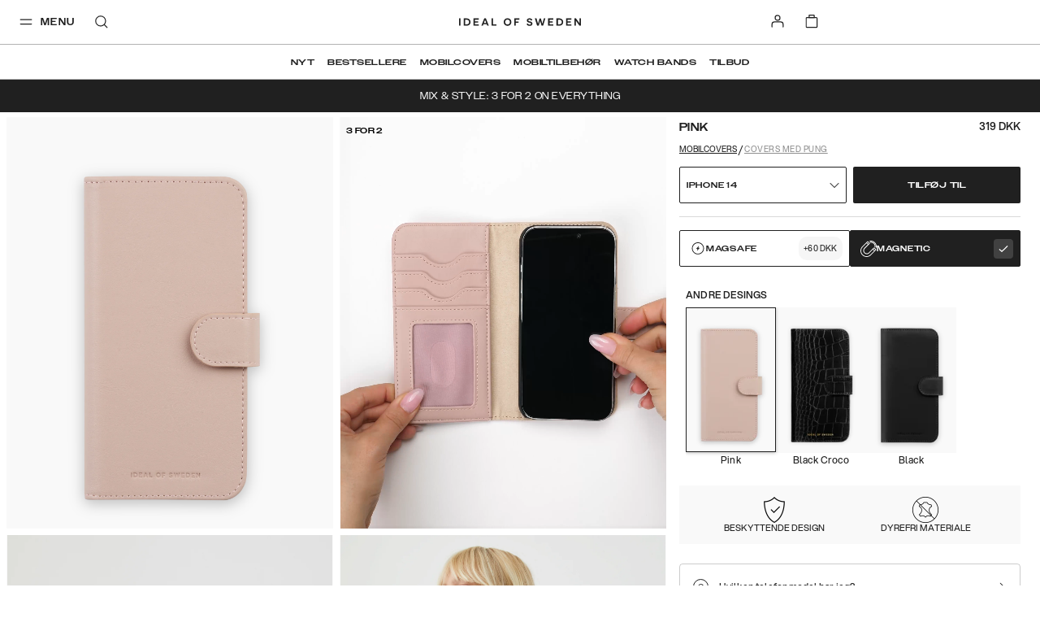

--- FILE ---
content_type: text/html; charset=utf-8
request_url: https://idealofsweden.dk/p/magnet-wallet-iphone-14-pink
body_size: 68274
content:
<!doctype html><html lang="da-DK"><head><meta charset="utf-8"/><meta name="viewport" content="width=device-width,initial-scale=1"/><meta name="theme-color" content="#FFFFFF"/><link rel="manifest" href="/manifest.json"/><link rel="apple-touch-icon" sizes="180x180" href="/apple-touch-icon.png?v=1"/><link rel="icon" type="image/png" sizes="32x32" href="/favicon-32x32.png?v=1"/><link rel="icon" type="image/png" sizes="16x16" href="/favicon-16x16.png?v=1"/><link rel="shortcut icon" href="/favicon.ico?v=1"/><link rel="mask-icon" href="/safari-pinned-tab.svg" color="#ffffff"/><link rel="preconnect" href="https://frontendapi.idealofsweden.com" crossorigin/><link rel="preconnect" href="https://www.googletagmanager.com"/><link rel="preconnect" href="https://www.google-analytics.com"/><link rel="stylesheet" href="https://use.typekit.net/zqw4ptx.css"/><script type="text/javascript">window.gdprAppliesGlobally=!0,function(t,e,a,n,i){function o(t,a,n,o){if("function"==typeof n){window[e]||(window[e]=[]);var r=!1;i&&(r=i(t,a,n)),r||window[e].push({command:t,parameter:a,callback:n,version:o})}}function r(e){if(window[t]&&!0===window[t].stub&&e.data){var i,o="string"==typeof e.data;try{i=o?JSON.parse(e.data):e.data}catch(t){return}if(i[a]){var r=i[a];window[t](r.command,r.parameter,function(t,a){var i={};i[n]={returnValue:t,success:a,callId:r.callId},e.source.postMessage(o?JSON.stringify(i):i,"*")},r.version)}}}o.stub=!0,"function"!=typeof window[t]&&(window[t]=o,window.addEventListener?window.addEventListener("message",r,!1):window.attachEvent("onmessage",r))}("__tcfapi","__tcfapiBuffer","__tcfapiCall","__tcfapiReturn"),function t(e){if(!window.frames[e])if(document.body&&document.body.firstChild){var a=document.body,n=document.createElement("iframe");n.style.display="none",n.name=e,n.title=e,a.insertBefore(n,a.firstChild)}else setTimeout(function(){t(e)},5)}("__tcfapiLocator"),function(){var t=document.createElement("script");t.id="spcloader",t.type="text/javascript",t.async=!0,t.src="https://sdk.privacy-center.org/f730ce10-3a07-4d37-80ab-9aaa93c0df8b/loader.js?target="+document.location.hostname,t.charset="utf-8";var e=document.getElementsByTagName("script")[0];e.parentNode.insertBefore(t,e)}()</script><meta name="google-site-verification" content="nBITT4D6sxgjT17VphiX_sPqTkGAylAPSlLBKnUieH0"/><meta name="google-site-verification" content="EeqXuo6PczvcZPRjgoMbzrXKQ3n8lqTvFVO41qWpYoM"/><meta name="google-site-verification" content="WER1BlWXFEFlNxY2BvBWjumyXOsb1X3hJIFwiyoGKBo"/><meta name="google-site-verification" content="FIf8WtfMwuCfJmI3HjZ9BK3f0IY3McMC3yZmSFANakI"/><meta name="google-site-verification" content="DM_vHQbV3FCqHjqqWWUVPzdkyOOrn0sVVI736ZZ5lz0"/><meta name="google-site-verification" content="1BPO5JCMetVLA0qeZXQrinYaLtc4Y5T13ivYdzUnJhg"/><meta name="google-site-verification" content="DoS3a_na9TtOfYdfNRKDHiQiUQ_nl9MXXRr47rO9M1A"/><meta name="google-site-verification" content="Kvc9rHLUCvF9JhPfjjeIxU7iavOzrKyEPJ2PK3fiNws"/><meta name="google-site-verification" content="3uAKKAYEqkxm-4GZfPhp4MLTCy4p6TK81pxoIKkJoGM"/><meta name="google-site-verification" content="c5p8Zo5lx2exoU6fTS-7QRdBOHjaAvCRG4p6wr5PyVs"/><meta name="google-site-verification" content="7fvmHLPHTrmlua1bQFOYvkOuneegg76mHWMjSdUYX2U"/><meta name="google-site-verification" content="uOyV0lDx5xKDO544eYWyCmgFXixo1qeXW9Lp_uQuniA"/><meta name="google-site-verification" content="R3ngVCpzs8ySioXAJOiSuCu4wNejkgouw2YhwfVigFc"/><meta name="google-site-verification" content="WuIE_4ZClYbMNQjpquz7bmlj8W8daZDt2NY2bEAt5pU"/><meta name="google-site-verification" content="0ssbjSVVBaG6s5cV9lCuJq0vzv4g78P5IyZwdS3_vXo"/><meta name="google-site-verification" content="EdTNRbUDM06GHiCb80kT22PPkFAqhN4aaW7gwJJsnHg"/><meta name="google-site-verification" content="Ees7-d1EDKTSgRCOrcPlX4WSN8Id43-rVZlYRrXU3ko"/><meta name="google-site-verification" content="e-cRtOHAj9eo8rWirAUqyB82pmMSDQJh97QpS9ynjKw"/><meta name="google-site-verification" content="vbeNTCWpkLlETPFaWXt3I0BrpzSgUOw1xz74r6g5oRM"/><meta name="google-site-verification" content="2cq8hXesNBzqgikG-PgxUqo9NuTrmBpL2uzfhjUabsI"/><meta name="google-site-verification" content="WiyYb7-gqlzvvwKXZP5qDqb6vhmYRChuAsBMNICZF3Y"/><meta name="google-site-verification" content="0vA024bIsYsrUNBXzR6GdBjAVpZeQPU3bBv9kF7wwow"/><meta name="google-site-verification" content="7sKKD4RD46FN5PYFw5sQmEFHB1kypiHH_VTuRAm3zZA"/><meta name="google-site-verification" content="VvNApYbbIkRDCcRHWvww30P5LaTpWyyTQ2eKl3lwd6c"/><meta name="google-site-verification" content="tVZzG96boScjAEYlLcvAQN1l9eeoeLushThMqt9LvjU"/><meta name="google-site-verification" content="D3VAS94yaqDSWFITHS2ZnEtxRII4jnVJcDDpGB6uGvo"/><meta name="google-site-verification" content="9cEUXFlZPk4ezfT71gep4o5FXKK4A4sVjSwXXLpFZQ4"/><meta name="google-site-verification" content="4_7SZYNGM202F3l9yGorniHXHGu0CW-T7MJFIINUtR4"/><meta name="google-site-verification" content="VCevgZ_-pA-Sq0WGVp1BaB-Yt4WMzCWlTDQVJ8njC5k"/><meta name="google-site-verification" content="PIWt3hEH3zQZKkgvO1o1uE0Y7LuuY3uMbhRdfxA7Vuw"/><meta name="google-site-verification" content="XblOn3H-YBZXmziEYPplDJ3CKlYmNmHjnB3TWWfQDfU"/><meta name="google-site-verification" content="015hR1IS5p6eug9SKjIkX6MaDJLcoQxYLm9EZiM-Y_Y"/><meta name="google-site-verification" content="l4Uo4X5e4G37Zu-82kJ_sW9eag2iCoJkkvS3aiXu10k"/><meta name="google-site-verification" content="nkwjY7qjCN0Ie0NRq39H8QpAyTI1WnLeu5JVEe2UwdA"/><meta name="google-site-verification" content="jY36cIONgRZadYbH1oaenpPi-fe7dqCa-GpTJfwYZgI"/><meta name="google-site-verification" content="53B15_xcYe3ir4k9UZZrqzU-2wfem_gG4krNyr6kDGA"/><meta name="google-site-verification" content="yHN40P7FqPBXr-7lWfuTwOqoMx0X6jcPaF06PEka_IQ"/><meta name="google-site-verification" content="yARCqFkHoQePYLrK9DsEyN9Hp5S7d4SZwN-5iJuF3FI"/><meta name="google-site-verification" content="PzbjEC4F6Sx5IBg1GSkVeUGcdBABt7XkUJ1mJ_kqujU"/><meta name="google-site-verification" content="h-hUiMxq7V0f8XID68aSRyAGfb8PrmzdgV45LjmWeOg"/><meta name="google-site-verification" content="WiH7z0boYNoli8_mnEvXSyXJKzht14Pk7FSsm0pwBIk"/><meta name="google-site-verification" content="Yp-kP3gG-m9l5Iaw7s6qohqPeBTyfzJrBmELyf5fk6E"/><meta name="google-site-verification" content="7CeWBeEh-TMO2SXDo2LIsLi9IZX5BX7jJDzAt_0pPsE"/><meta name="google-site-verification" content="etGDzrvBI4zLmolMIPnLsG7qozwiboC-MJV-064mrWE"/><meta name="google-site-verification" content="ZaLGXcqxILblMIXehFtOrLO3TiySU_fqY46SHOu_m48"/><meta name="google-site-verification" content="Rzue09Lb99KuMZmGgCXGC_SwYR8m_KPUCMzIuVBXO1o"/><meta name="google-site-verification" content="U8v-mphPJNXbDlg1d6K1YTsegn2jA9wmZHCFc1hLEqs"/><link href="/static/js/304.a3c25a7a.js" rel="preload" as="script" /><link href="/static/js/main.7b579139.js" rel="preload" as="script" /><title data-react-helmet="true">Magnet Wallet+ iPhone 14 Pink | IDEAL OF SWEDEN</title><meta data-react-helmet="true" property="og:type" content="website"/><meta data-react-helmet="true" property="og:site_name" content="IDEAL OF SWEDEN"/><meta data-react-helmet="true" name="description" content="Oplev Magnet Wallet+ iPhone 14/13 i Pink fra IDEAL OF SWEDEN – et stilfuldt og funktionelt tilbehør i høj kvalitet, designet med omtanke."/><meta data-react-helmet="true" property="og:title" content="Magnet Wallet+ iPhone 14 Pink | IDEAL OF SWEDEN"/><meta data-react-helmet="true" property="og:description" content="Oplev Magnet Wallet+ iPhone 14/13 i Pink fra IDEAL OF SWEDEN – et stilfuldt og funktionelt tilbehør i høj kvalitet, designet med omtanke."/><meta data-react-helmet="true" property="og:image" content="https://ideal.centracdn.net/client/dynamic/images/11979_566fdb16a3-idmwp-i2261-51_1-original.jpg"/><link data-react-helmet="true" rel="alternate" href="https://idealofsweden.com.au/p/magnet-wallet-iphone-14-pink" hreflang="en-AU"/><link data-react-helmet="true" rel="alternate" href="https://idealofsweden.at/p/magnet-wallet-iphone-14-pink" hreflang="de-AT"/><link data-react-helmet="true" rel="alternate" href="https://idealofsweden.be/p/magnet-wallet-iphone-14-pink" hreflang="nl-BE"/><link data-react-helmet="true" rel="alternate" href="https://idealofsweden.ca/p/magnet-wallet-iphone-14-pink" hreflang="en-CA"/><link data-react-helmet="true" rel="alternate" href="https://idealofsweden.dk/p/magnet-wallet-iphone-14-pink" hreflang="da-DK"/><link data-react-helmet="true" rel="alternate" href="https://idealofsweden.de/p/magnet-wallet-iphone-14-pink" hreflang="de-DE"/><link data-react-helmet="true" rel="alternate" href="https://idealofsweden.es/p/magnet-wallet-iphone-14-pink" hreflang="es-ES"/><link data-react-helmet="true" rel="alternate" href="https://idealofsweden.eu/p/magnet-wallet-iphone-14-pink" hreflang="en"/><link data-react-helmet="true" rel="alternate" href="https://idealofsweden.fr/p/magnet-wallet-iphone-14-pink" hreflang="fr-FR"/><link data-react-helmet="true" rel="alternate" href="https://idealofsweden.global/p/magnet-wallet-iphone-14-pink" hreflang="x-default"/><link data-react-helmet="true" rel="alternate" href="https://idealofsweden.hk/p/magnet-wallet-iphone-14-pink" hreflang="en-HK"/><link data-react-helmet="true" rel="alternate" href="https://idealofsweden.it/p/magnet-wallet-iphone-14-pink" hreflang="it-IT"/><link data-react-helmet="true" rel="alternate" href="https://idealofsweden.jp/p/magnet-wallet-iphone-14-pink" hreflang="ja-JP"/><link data-react-helmet="true" rel="alternate" href="https://idealofsweden.co.kr/p/magnet-wallet-iphone-14-pink" hreflang="ko-KR"/><link data-react-helmet="true" rel="alternate" href="https://idealofsweden.nl/p/magnet-wallet-iphone-14-pink" hreflang="nl-NL"/><link data-react-helmet="true" rel="alternate" href="https://idealofsweden.no/p/magnet-wallet-iphone-14-pink" hreflang="no-NO"/><link data-react-helmet="true" rel="alternate" href="https://idealofsweden.pl/p/magnet-wallet-iphone-14-pink" hreflang="pl-PL"/><link data-react-helmet="true" rel="alternate" href="https://idealofsweden.sa/p/magnet-wallet-iphone-14-pink" hreflang="ar-SA"/><link data-react-helmet="true" rel="alternate" href="https://idealofsweden.sg/p/magnet-wallet-iphone-14-pink" hreflang="en-SG"/><link data-react-helmet="true" rel="alternate" href="https://idealofsweden.fi/p/magnet-wallet-iphone-14-pink" hreflang="fi-FI"/><link data-react-helmet="true" rel="alternate" href="https://idealofsweden.com/p/magnet-wallet-iphone-14-pink" hreflang="sv-SE"/><link data-react-helmet="true" rel="alternate" href="https://idealofsweden.ch/p/magnet-wallet-iphone-14-pink" hreflang="de-CH"/><link data-react-helmet="true" rel="alternate" href="https://idealofsweden.ae/p/magnet-wallet-iphone-14-pink" hreflang="ar-AE"/><link data-react-helmet="true" rel="alternate" href="https://idealofsweden.co.uk/p/magnet-wallet-iphone-14-pink" hreflang="en-GB"/><link data-react-helmet="true" rel="alternate" href="https://idealofsweden.us/p/magnet-wallet-iphone-14-pink" hreflang="en-US"/><link data-react-helmet="true" rel="alternate" href="https://idealofsweden.gr/p/magnet-wallet-iphone-14-pink" hreflang="el-GR"/><link data-react-helmet="true" rel="canonical" href=""/><style type="text/css" data-chunk="main">
/*! sanitize.css v5.0.0 | CC0 License | github.com/jonathantneal/sanitize.css */*,:after,:before{background-repeat:no-repeat;box-sizing:inherit}:after,:before{text-decoration:inherit;vertical-align:inherit}html{-ms-text-size-adjust:100%;-webkit-text-size-adjust:100%;box-sizing:border-box;cursor:default}article,aside,footer,header,nav,section{display:block}body{margin:0}h1{font-size:2em;margin:.67em 0}figcaption,figure,main{display:block}figure{margin:1em 40px}hr{box-sizing:initial;height:0;overflow:visible}nav ol,nav ul{list-style:none}pre{font-family:monospace,monospace;font-size:1em}a{-webkit-text-decoration-skip:objects;background-color:initial}abbr[title]{border-bottom:none;text-decoration:underline;-webkit-text-decoration:underline dotted;text-decoration:underline dotted}b,strong{font-weight:inherit;font-weight:bolder}code,kbd,samp{font-family:monospace,monospace;font-size:1em}dfn{font-style:italic}mark{background-color:#ff0;color:#000}small{font-size:80%}sub,sup{font-size:75%;line-height:0;position:relative;vertical-align:initial}sub{bottom:-.25em}sup{top:-.5em}::selection{background-color:#b3d4fc;color:#000;text-shadow:none}audio,canvas,iframe,img,svg,video{vertical-align:middle}audio,video{display:inline-block}audio:not([controls]){display:none;height:0}img{border-style:none}svg{fill:currentColor}svg:not(:root){overflow:hidden}table{border-collapse:collapse}button,input,optgroup,select,textarea{margin:0}button,input,select,textarea{background-color:initial;color:inherit;font-size:inherit;line-height:inherit}button,input{overflow:visible}button,select{text-transform:none}[type=reset],[type=submit],button,html [type=button]{-webkit-appearance:button}[type=button]::-moz-focus-inner,[type=reset]::-moz-focus-inner,[type=submit]::-moz-focus-inner,button::-moz-focus-inner{border-style:none;padding:0}[type=button]:-moz-focusring,[type=reset]:-moz-focusring,[type=submit]:-moz-focusring,button:-moz-focusring{outline:1px dotted ButtonText}legend{box-sizing:border-box;color:inherit;display:table;max-width:100%;padding:0;white-space:normal}progress{display:inline-block;vertical-align:initial}textarea{overflow:auto;resize:vertical}[type=checkbox],[type=radio]{box-sizing:border-box;padding:0}[type=number]::-webkit-inner-spin-button,[type=number]::-webkit-outer-spin-button{height:auto}[type=search]{-webkit-appearance:textfield;outline-offset:-2px}[type=search]::-webkit-search-cancel-button,[type=search]::-webkit-search-decoration{-webkit-appearance:none}::-webkit-file-upload-button{-webkit-appearance:button;font:inherit}details,menu{display:block}summary{display:list-item}canvas{display:inline-block}template{display:none}[tabindex],a,area,button,input,label,select,summary,textarea{touch-action:manipulation}[hidden]{display:none}[aria-busy=true]{cursor:progress}[aria-controls]{cursor:pointer}[aria-hidden=false][hidden]:not(:focus){clip:rect(0,0,0,0);display:inherit;position:absolute}[aria-disabled]{cursor:default}
/*# sourceMappingURL=main.4b09924f.css.map*/
</style><style type="text/css">
    @font-face {
        font-family: Avenir Next;
        font-style: normal;
        font-display: swap;
        font-weight: 400;
        src: url('/static/media/avenir-next-400.eac6fa05409fecbcd719.eot');
        src: local('Avenir Next Regular'), local('Avenir-Next-Regular'),
            url('/static/media/avenir-next-400.eac6fa05409fecbcd719.eot?#iefix') format('embedded-opentype'),
            url('/static/media/avenir-next-400.797134667a33b7db4575.woff2') format('woff2'),
            url('/static/media/avenir-next-400.eb1acfab18e6e50f7821.woff') format('woff');
    }

    @font-face {
        font-family: Avenir Next;
        font-style: italic;
        font-display: swap;
        font-weight: 400;
        src: url('/static/media/avenir-next-400-italic.06fa2989ce0094f078cc.eot');
        src: local('Avenir Next Italic'), local('Avenir-Next-Italic'),
            url('/static/media/avenir-next-400-italic.06fa2989ce0094f078cc.eot?#iefix') format('embedded-opentype'),
            url('/static/media/avenir-next-400-italic.8a176d23e2986b4d7089.woff2') format('woff2'),
            url('/static/media/avenir-next-400-italic.585b13dddd6eaa5c29e2.woff') format('woff');
    }

    @font-face {
        font-family: Avenir Next;
        font-style: normal;
        font-display: swap;
        font-weight: 500;
        src: url('/static/media/avenir-next-500.680e881ae2ba0f764ddb.eot');
        src: local('Avenir Next Medium'), local('Avenir-Next-Medium'),
            url('/static/media/avenir-next-500.680e881ae2ba0f764ddb.eot?#iefix') format('embedded-opentype'),
            url('/static/media/avenir-next-500.333367d03dabe0db5443.woff2') format('woff2'),
            url('/static/media/avenir-next-500.2372708f1c021c754823.woff') format('woff');
    }

    @font-face {
        font-family: Avenir Next;
        font-style: italic;
        font-display: swap;
        font-weight: 500;
        src: url('/static/media/avenir-next-500-italic.21d4ba776629b1378592.eot');
        src: local('Avenir Next Medium Italic'), local('Avenir-Next-Medium-Italic'),
            url('/static/media/avenir-next-500-italic.21d4ba776629b1378592.eot?#iefix') format('embedded-opentype'),
            url('/static/media/avenir-next-500-italic.725783ca7bc15cd22068.woff2') format('woff2'),
            url('/static/media/avenir-next-500-italic.f4e46ff24c8e1d6a5b9a.woff') format('woff');
    }

    @font-face {
        font-family: Avenir Next;
        font-style: normal;
        font-display: swap;
        font-weight: 600;
        src: url('/static/media/avenir-next-600.f93bfb093c2f40cb3b09.eot');
        src: local('Avenir Next Demi'), local('Avenir-Next-Demi'),
            url('/static/media/avenir-next-600.f93bfb093c2f40cb3b09.eot?#iefix') format('embedded-opentype'),
            url('/static/media/avenir-next-600.c849397d311fe634d9e0.woff2') format('woff2'),
            url('/static/media/avenir-next-600.fdd2fc6b3c9701e1cd2a.woff') format('woff');
    }

    @font-face {
        font-family: Montserrat;
        font-style: normal;
        font-display: swap;
        font-weight: 400;
        src: url('/static/media/montserrat-v12-latin-400.d30ff382ccfe31135153.eot');
        src: local('Montserrat Regular'), local('Montserrat-Regular'),
            url('/static/media/montserrat-v12-latin-400.d30ff382ccfe31135153.eot?#iefix') format('embedded-opentype'),
            url('/static/media/montserrat-v12-latin-400.504499c7e16ee847a32a.woff2') format('woff2'),
            url('/static/media/montserrat-v12-latin-400.7710fcbaccd9837e1c5e.woff') format('woff');
    }

	@font-face {
		font-family: Montserrat;
		font-style: normal;
		font-display: swap;
        font-weight: 500;
		src: url('/static/media/montserrat-v12-latin-500.80c3d82f37a875cfbc58.eot');
		src: local('Montserrat Medium'), local('Montserrat-Medium'),
			url('/static/media/montserrat-v12-latin-500.80c3d82f37a875cfbc58.eot?#iefix') format('embedded-opentype'),
			url('/static/media/montserrat-v12-latin-500.6fd836a65acf6d59bd2f.woff2') format('woff2'),
			url('/static/media/montserrat-v12-latin-500.561e37f444fecedbe680.woff') format('woff');
	}

    @font-face {
        font-family: Montserrat;
        font-style: normal;
        font-display: swap;
        font-weight: 600;
        src: url('/static/media/montserrat-v12-latin-600.2ef159c8daa62cc37f5c.eot');
        src: local('Montserrat SemiBold'), local('Montserrat-SemiBold'),
            url('/static/media/montserrat-v12-latin-600.2ef159c8daa62cc37f5c.eot?#iefix') format('embedded-opentype'),
            url('/static/media/montserrat-v12-latin-600.c18b4ac34e93857f7437.woff2') format('woff2'),
            url('/static/media/montserrat-v12-latin-600.010ceaeb92611d327450.woff') format('woff');
    }

    @font-face {
        font-family: Montserrat;
        font-style: normal;
        font-display: swap;
        font-weight: 700;
        src: url('/static/media/montserrat-v12-latin-700.5cf5ba49ad81c9fec2bf.eot');
        src: local('Montserrat Bold'), local('Montserrat-Bold'),
            url('/static/media/montserrat-v12-latin-700.5cf5ba49ad81c9fec2bf.eot?#iefix') format('embedded-opentype'),
            url('/static/media/montserrat-v12-latin-700.66fd2310725b78026454.woff2') format('woff2'),
            url('/static/media/montserrat-v12-latin-700.a7a97263d97c409f1a62.woff') format('woff');
    }

    @font-face {
        font-family: Helvetica Neue;
        font-style: normal;
        font-display: swap;
        font-weight: 400;
        src: url('/static/media/HelveticaNeue-Roman.77f993a1148ce2d016ed.eot');
        src: local('Helvetica Nuel Regular'), local('Helvetica-Nuel-Regular'),
            url('/static/media/HelveticaNeue-Roman.77f993a1148ce2d016ed.eot?#iefix') format('embedded-opentype'),
            url('/static/media/HelveticaNeue-Roman.d320b37561359663910f.woff2') format('woff2'),
            url('/static/media/HelveticaNeue-Roman.533a7bed59fa648e7a31.woff') format('woff');
    }

    @font-face {
        font-family: Aspekta;
        font-style: normal;
        font-display: swap;
        font-weight: 50;
        src: url('/static/media/Aspekta-50.6c3dfefab885d011bf73.eot');
        src: local('Aspekta'),
        url('/static/media/Aspekta-50.6c3dfefab885d011bf73.eot?#iefix') format('embedded-opentype'),
        url('/static/media/Aspekta-50.304382019f9d8eca071f.woff2') format('woff2'),
        url('/static/media/Aspekta-50.643614545f52a4194d91.woff') format('woff');
    }

    @font-face {
        font-family: Aspekta;
        font-style: normal;
        font-display: swap;
        font-weight: 100;
        src: url('/static/media/Aspekta-100.9dcc74326e10bf137c89.eot');
        src: local('Aspekta'),
        url('/static/media/Aspekta-100.9dcc74326e10bf137c89.eot?#iefix') format('embedded-opentype'),
        url('/static/media/Aspekta-100.e89dc651573452e11d5f.woff2') format('woff2'),
        url('/static/media/Aspekta-100.11f604cbb4b49f57dfec.woff') format('woff');
    }

    @font-face {
        font-family: Aspekta;
        font-style: normal;
        font-display: swap;
        font-weight: 150;
        src: url('/static/media/Aspekta-150.55839e37361b1b37dafd.eot');
        src: local('Aspekta'),
        url('/static/media/Aspekta-150.55839e37361b1b37dafd.eot?#iefix') format('embedded-opentype'),
        url('/static/media/Aspekta-150.65c2441661facbdfef7e.woff2') format('woff2'),
        url('/static/media/Aspekta-150.f4c55bb9e31323109667.woff') format('woff');
    }

    @font-face {
        font-family: Aspekta;
        font-style: normal;
        font-display: swap;
        font-weight: 200;
        src: url('/static/media/Aspekta-200.958417d900837dc44bee.eot');
        src: local('Aspekta'),
        url('/static/media/Aspekta-200.958417d900837dc44bee.eot?#iefix') format('embedded-opentype'),
        url('/static/media/Aspekta-200.f9ff123832825d2a7925.woff2') format('woff2'),
        url('/static/media/Aspekta-200.5828cdb41bd72657e2b3.woff') format('woff');
    }

    @font-face {
        font-family: Aspekta;
        font-style: normal;
        font-display: swap;
        font-weight: 250;
        src: url('/static/media/Aspekta-250.650ee94457861c3b3eca.eot');
        src: local('Aspekta'),
        url('/static/media/Aspekta-250.650ee94457861c3b3eca.eot?#iefix') format('embedded-opentype'),
        url('/static/media/Aspekta-250.8ccaf0ff38af872469de.woff2') format('woff2'),
        url('/static/media/Aspekta-250.255fb778c9bfb1861968.woff') format('woff');
    }

    @font-face {
        font-family: Aspekta;
        font-style: normal;
        font-display: swap;
        font-weight: 300;
        src: url('/static/media/Aspekta-300.cc45c8d27c904a482b0e.eot');
        src: local('Aspekta'),
        url('/static/media/Aspekta-300.cc45c8d27c904a482b0e.eot?#iefix') format('embedded-opentype'),
        url('/static/media/Aspekta-300.6765ca8f6cf3e67c9f07.woff2') format('woff2'),
        url('/static/media/Aspekta-300.68679352e953167f2777.woff') format('woff');
    }

    @font-face {
        font-family: Aspekta;
        font-style: normal;
        font-display: swap;
        font-weight: 450;
        src: url('/static/media/Aspekta-450.452486e935a5213e1980.eot');
        src: local('Aspekta'),
        url('/static/media/Aspekta-450.452486e935a5213e1980.eot?#iefix') format('embedded-opentype'),
        url('/static/media/Aspekta-450.905a5dff03b87699374c.woff2') format('woff2'),
        url('/static/media/Aspekta-450.46e2611ae5afe4c4482f.woff') format('woff');
    }

    @font-face {
        font-family: Aspekta;
        font-style: normal;
        font-display: swap;
        font-weight: 500;
        src: url('/static/media/Aspekta-500.0c4aa6435e177bc5ef1d.eot');
        src: local('Aspekta'),
        url('/static/media/Aspekta-500.0c4aa6435e177bc5ef1d.eot?#iefix') format('embedded-opentype'),
        url('/static/media/Aspekta-500.2d9abb9ee3d84c45d6cd.woff2') format('woff2'),
        url('/static/media/Aspekta-500.d06452a26f4e39caa6f5.woff') format('woff');
    }

    @font-face {
        font-family: Aspekta;
        font-style: normal;
        font-display: swap;
        font-weight: 550;
        src: url('/static/media/Aspekta-550.bda9d6e34898e748be93.eot');
        src: local('Aspekta'),
        url('/static/media/Aspekta-550.bda9d6e34898e748be93.eot?#iefix') format('embedded-opentype'),
        url('/static/media/Aspekta-550.26dd1d382d2aaec6b789.woff2') format('woff2'),
        url('/static/media/Aspekta-550.ee5bacce39fe33b775d1.woff') format('woff');
    }

    @font-face {
        font-family: Aspekta;
        font-style: normal;
        font-display: swap;
        font-weight: 600;
        src: url('/static/media/Aspekta-600.1d47413d9bad32ef39ff.eot');
        src: local('Aspekta'),
        url('/static/media/Aspekta-600.1d47413d9bad32ef39ff.eot?#iefix') format('embedded-opentype'),
        url('/static/media/Aspekta-600.0d9978be7b954a9dceed.woff2') format('woff2'),
        url('/static/media/Aspekta-600.443483882e1b0fb1080f.woff') format('woff');
    }

    @font-face {
        font-family: Aspekta;
        font-style: normal;
        font-display: swap;
        font-weight: 650;
        src: url('/static/media/Aspekta-650.9199b9ad87a8071a32a3.eot');
        src: local('Aspekta'),
        url('/static/media/Aspekta-650.9199b9ad87a8071a32a3.eot?#iefix') format('embedded-opentype'),
        url('/static/media/Aspekta-650.bd150ccf4fd15292e45b.woff2') format('woff2'),
        url('/static/media/Aspekta-650.4d83bf80c439cfe96f6c.woff') format('woff');
    }

    @font-face {
        font-family: Aspekta;
        font-style: normal;
        font-display: swap;
        font-weight: 700;
        src: url('/static/media/Aspekta-700.0d2ceda6654adb7b069f.eot');
        src: local('Aspekta'),
        url('/static/media/Aspekta-700.0d2ceda6654adb7b069f.eot?#iefix') format('embedded-opentype'),
        url('/static/media/Aspekta-700.a2dbaa1a04a4fbec8ba4.woff2') format('woff2'),
        url('/static/media/Aspekta-700.a344eddc4f5f5200662a.woff') format('woff');
    }

    @font-face {
        font-family: Aspekta;
        font-style: normal;
        font-display: swap;
        font-weight: 750;
        src: url('/static/media/Aspekta-750.678df5bd0c8de0d974e7.eot');
        src: local('Aspekta'),
        url('/static/media/Aspekta-750.678df5bd0c8de0d974e7.eot?#iefix') format('embedded-opentype'),
        url('/static/media/Aspekta-750.90079e733a4d4441616a.woff2') format('woff2'),
        url('/static/media/Aspekta-750.7627bc56d8844f9c46e6.woff') format('woff');
    }

    @font-face {
        font-family: Aspekta;
        font-style: normal;
        font-display: swap;
        font-weight: 800;
        src: url('/static/media/Aspekta-800.58c73b44b662235982fc.eot');
        src: local('Aspekta'),
        url('/static/media/Aspekta-800.58c73b44b662235982fc.eot?#iefix') format('embedded-opentype'),
        url('/static/media/Aspekta-800.574b2a9950c45714b38d.woff2') format('woff2'),
        url('/static/media/Aspekta-800.da3f63b9967e4cab2034.woff') format('woff');
    }

    @font-face {
        font-family: Aspekta;
        font-style: normal;
        font-display: swap;
        font-weight: 850;
        src: url('/static/media/Aspekta-850.71c1a3faa1bcafb2849a.eot');
        src: local('Aspekta'),
        url('/static/media/Aspekta-850.71c1a3faa1bcafb2849a.eot?#iefix') format('embedded-opentype'),
        url('/static/media/Aspekta-850.5f0de13a62882acb6c3d.woff2') format('woff2'),
        url('/static/media/Aspekta-850.58f1c4aff9aacfe5e8e3.woff') format('woff');
    }

    @font-face {
        font-family: Aspekta;
        font-style: normal;
        font-display: swap;
        font-weight: 900;
        src: url('/static/media/Aspekta-900.397b72cbf276eae69130.eot');
        src: local('Aspekta'),
        url('/static/media/Aspekta-900.397b72cbf276eae69130.eot?#iefix') format('embedded-opentype'),
        url('/static/media/Aspekta-900.98a6d8ff4ee49e69fe00.woff2') format('woff2'),
        url('/static/media/Aspekta-900.c57078cbdb085dc92d66.woff') format('woff');
    }

    @font-face {
        font-family: Aspekta;
        font-style: normal;
        font-display: swap;
        font-weight: 950;
        src: url('/static/media/Aspekta-950.70d716afc4e3c73138b6.eot');
        src: local('Aspekta'),
        url('/static/media/Aspekta-950.70d716afc4e3c73138b6.eot?#iefix') format('embedded-opentype'),
        url('/static/media/Aspekta-950.52bde15fabde89e91fe5.woff2') format('woff2'),
        url('/static/media/Aspekta-950.f96c88cc9fd8f0b5702a.woff') format('woff');
    }

    @font-face {
        font-family: Aspekta;
        font-style: normal;
        font-display: swap;
        font-weight: 1000;
        src: url('/static/media/Aspekta-1000.72c0147003c756bedd68.eot');
        src: local('Aspekta'),
        url('/static/media/Aspekta-1000.72c0147003c756bedd68.eot?#iefix') format('embedded-opentype'),
        url('/static/media/Aspekta-1000.36ed0125806958c9d941.woff2') format('woff2'),
        url('/static/media/Aspekta-1000.42b7ebf334976921ed95.woff') format('woff');
    }
</style><style type="text/css">.css-3be5t8{position:absolute;width:100%;top:0;z-index:160;--menu-background:transparent;--menu-text-color:#202020;--menu-border-color:rgba(0,0,0,0.3);--menu-basket-color:#FFFFFF;}.css-3be5t8[data-take-space='true']{position:unset;min-height:94px;max-height:94px;}@media (max-width:47.99em){.css-3be5t8[data-take-space='true'][data-is-pdp='true']{min-height:64px;max-height:64px;}}.css-3be5t8[data-take-space='true'][data-hide-quicklinks='true']{min-height:64px;max-height:64px;}.css-3be5t8[data-take-space='true'][data-is-checkout='true']{min-height:61px;max-height:61px;}@media (max-width:61.99em){.css-3be5t8[data-take-space='true'][data-is-checkout='true']{min-height:40px;max-height:40px;}}.css-3be5t8[data-take-space='true'][data-is-checkout='true'][data-banner='true']{min-height:94px;max-height:94px;}@media (max-width:61.99em){.css-3be5t8[data-take-space='true'][data-is-checkout='true'][data-banner='true']{min-height:73px;max-height:73px;}}@media (min-width:48em){.css-3be5t8[data-is-pdp='true']{--menu-background:#FFFFFF;--menu-border-color:rgba(0,0,0,0.3);}}.css-3be5t8[data-white-menu='true']{--menu-background:#FFFFFF;--menu-border-color:rgba(0,0,0,0.3);}.css-3be5t8[data-inverted-colors='true']:not([data-is-scrolled='true']){--menu-text-color:#F9F9F9;--menu-border-color:rgba(255,255,255,0.3);--menu-basket-color:#202020;}.css-3be5t8[data-is-scrolled='true']{--menu-background:#FFFFFF;--menu-text-color:#202020;--menu-border-color:rgba(0,0,0,0.3);--menu-basket-color:#FFFFFF;}.css-17hjhcq{top:0px;-webkit-transition:background-color 300ms ease-in,color 300ms ease-in,top 300ms ease-in-out;transition:background-color 300ms ease-in,color 300ms ease-in,top 300ms ease-in-out;-webkit-flex-direction:column;-ms-flex-direction:column;flex-direction:column;display:-webkit-box;display:-webkit-flex;display:-ms-flexbox;display:flex;-webkit-flex-direction:column;-ms-flex-direction:column;flex-direction:column;top:0px;background-size:cover;top:0px;-webkit-transition:background-color 300ms ease-in,color 300ms ease-in,top 300ms ease-in-out;transition:background-color 300ms ease-in,color 300ms ease-in,top 300ms ease-in-out;-webkit-flex-direction:column;-ms-flex-direction:column;flex-direction:column;position:fixed;width:100%;background-color:var(--menu-background);color:var(--menu-text-color);-webkit-box-pack:justify;-webkit-justify-content:space-between;-ms-flex-pack:justify;justify-content:space-between;}.css-1ed4h5l{display:-webkit-box;display:-webkit-flex;display:-ms-flexbox;display:flex;background-size:cover;background-position:50% 50%;width:100%;padding:16px 24px;max-height:54px;-webkit-box-pack:justify;-webkit-justify-content:space-between;-ms-flex-pack:justify;justify-content:space-between;-webkit-transition:background-color 200ms ease;transition:background-color 200ms ease;}.css-1ed4h5l h1 span{position:absolute;width:1px;height:1px;padding:0;margin:-1px;overflow:hidden;-webkit-clip:rect(0 0 0 0);clip:rect(0 0 0 0);white-space:nowrap;border:0;}.css-1ed4h5l .basket-icon span{color:var(--menu-basket-color);}.css-1khwdch{-webkit-align-items:center;-webkit-box-align:center;-ms-flex-align:center;align-items:center;width:25%;display:-webkit-box;display:-webkit-flex;display:-ms-flexbox;display:flex;-webkit-align-items:center;-webkit-box-align:center;-ms-flex-align:center;align-items:center;width:25%;background-size:cover;background-position:50% 50%;}.css-cpd7pt{border:none;cursor:pointer;box-shadow:none;-webkit-tap-highlight-color:rgba(0,0,0,0);margin-right:24px;border:none;position:relative;padding:0;}.css-cpd7pt:after{content:'';position:absolute;width:30px;height:30px;top:50%;left:50%;margin-top:-15px;margin-left:-15px;}.css-wjcjl2{height:9px;stroke-width:1.5;width:16px;margin-bottom:3px;fill:currentColor;}.css-4tpg3n{fill:none;stroke:currentColor;stroke-width:1.5;}.css-12bilvv{color:var(--menu-text-color);margin-left:10px;}@media (max-width:47.99em){.css-12bilvv{display:none;}}.css-uex0pe{margin:0px;padding:calc(0px + 2px) 0px 0px 0px;font-family:'owners-wide',sans-serif;font-style:normal;-webkit-text-decoration:none;text-decoration:none;-webkit-font-smoothing:antialiased;-moz-osx-font-smoothing:grayscale;font-smooth:never;text-transform:uppercase;font-size:12px;font-weight:500;line-height:16px;-webkit-letter-spacing:1.4px;-moz-letter-spacing:1.4px;-ms-letter-spacing:1.4px;letter-spacing:1.4px;}.css-mdakrc{border:none;cursor:pointer;box-shadow:none;-webkit-tap-highlight-color:rgba(0,0,0,0);margin-top:2px;border:none;position:relative;padding:0;}.css-mdakrc:after{content:'';position:absolute;width:30px;height:30px;top:50%;left:50%;margin-top:-15px;margin-left:-15px;}.css-6pibg3{height:20px;stroke-width:1.5;width:16px;margin-bottom:3px;fill:currentColor;}.css-b32ej6{fill:none;-webkit-transform:translate(1px,1px);-ms-transform:translate(1px,1px);transform:translate(1px,1px);stroke:currentColor;stroke-width:1.5;}.css-1cwczae{-webkit-flex:1 1 auto;-ms-flex:1 1 auto;flex:1 1 auto;-webkit-box-pack:center;-webkit-justify-content:center;-ms-flex-pack:center;justify-content:center;-webkit-align-items:center;-webkit-box-align:center;-ms-flex-align:center;align-items:center;display:-webkit-box;display:-webkit-flex;display:-ms-flexbox;display:flex;-webkit-align-items:center;-webkit-box-align:center;-ms-flex-align:center;align-items:center;-webkit-box-pack:center;-webkit-justify-content:center;-ms-flex-pack:center;justify-content:center;-webkit-flex:1 1 auto;-ms-flex:1 1 auto;flex:1 1 auto;background-size:cover;background-position:50% 50%;}.css-tw5m{-webkit-text-decoration:none;text-decoration:none;color:currentColor;}.css-112csf{fill:none;height:13px;width:135px;}@media screen and (min-width:20em){.css-112csf{width:150px;}}.css-1aj0fbz{fill:currentColor;}.css-5oam0q{-webkit-align-items:center;-webkit-box-align:center;-ms-flex-align:center;align-items:center;-webkit-box-pack:end;-webkit-justify-content:end;-ms-flex-pack:end;justify-content:end;width:25%;line-height:0;display:-webkit-box;display:-webkit-flex;display:-ms-flexbox;display:flex;-webkit-align-items:center;-webkit-box-align:center;-ms-flex-align:center;align-items:center;-webkit-box-pack:end;-webkit-justify-content:end;-ms-flex-pack:end;justify-content:end;width:25%;line-height:0;background-size:cover;background-position:50% 50%;}.css-17o79hv{border:none;cursor:pointer;box-shadow:none;-webkit-tap-highlight-color:rgba(0,0,0,0);margin-bottom:2px;border:none;position:relative;padding:0;}.css-17o79hv:after{content:'';position:absolute;width:30px;height:30px;top:50%;left:50%;margin-top:-15px;margin-left:-15px;}.css-1yj6408{position:relative;}.css-1yj6408 #basket-icon{-webkit-transition:-webkit-transform 200ms cubic-bezier(0.46,0.88,0.7,0.83);-webkit-transition:transform 200ms cubic-bezier(0.46,0.88,0.7,0.83);transition:transform 200ms cubic-bezier(0.46,0.88,0.7,0.83);}.css-1yj6408 #basket-icon path:first-of-type{-webkit-transition: fill 200ms cubic-bezier(0.46,0.88,0.7,0.83), stroke 200ms cubic-bezier(0.46,0.88,0.7,0.83);transition: fill 200ms cubic-bezier(0.46,0.88,0.7,0.83), stroke 200ms cubic-bezier(0.46,0.88,0.7,0.83);}.css-8fcppy{color:#FFFFFF;color:#FFFFFF;width:100%;height:100%;position:absolute;display:-webkit-box;display:-webkit-flex;display:-ms-flexbox;display:flex;margin-top:2px;-webkit-box-pack:center;-webkit-justify-content:center;-ms-flex-pack:center;justify-content:center;-webkit-align-items:center;-webkit-box-align:center;-ms-flex-align:center;align-items:center;left:0;right:0;font:400 11px/11px 'Montserrat';opacity:0;-webkit-transition:opacity 200ms cubic-bezier(0.46,0.88,0.7,0.83);transition:opacity 200ms cubic-bezier(0.46,0.88,0.7,0.83);}.css-35itwm{height:18px;width:18px;fill:currentColor;pointer-events:none;}.css-1kv1tl8{fill:none;stroke:currentcolor;stroke-width:1.15;}.css-zddfer{border-top:solid 1px var(--menu-border-color);border-bottom:solid 1px var(--menu-border-color);}@media (max-width:47.99em){.css-zddfer.is-pdp{display:none;}}.css-d0kj6b{direction:horizontal;height:100%;width:100%;width:100%;height:100%;-webkit-overflow-scrolling:touch;overflow-x:auto;overflow-y:hidden;-ms-overflow-style:none;-webkit-scrollbar-width:none;-moz-scrollbar-width:none;-ms-scrollbar-width:none;scrollbar-width:none;direction:horizontal;height:100%;width:100%;text-align:center;padding:0 16px;-webkit-mask-image:linear-gradient(to right,transparent,white 25px,white 90%,transparent);mask-image:linear-gradient(to right,transparent,white 25px,white 90%,transparent);}.css-d0kj6b::-webkit-scrollbar{display:none;}.css-1egfyhr{display:-webkit-box;display:-webkit-flex;display:-ms-flexbox;display:flex;background-size:cover;background-position:50% 50%;display:-webkit-box;display:-webkit-flex;display:-ms-flexbox;display:flex;-webkit-align-items:center;-webkit-box-align:center;-ms-flex-align:center;align-items:center;-webkit-box-pack:center;-webkit-justify-content:center;-ms-flex-pack:center;justify-content:center;gap:6px;width:-webkit-fit-content;width:-moz-fit-content;width:fit-content;margin:auto;height:38px;}@media (min-width:48em){.css-1egfyhr{height:42px;}}.css-1vyxk32{-webkit-text-decoration:none;text-decoration:none;color:#202020;display:-webkit-box;display:-webkit-flex;display:-ms-flexbox;display:flex;-webkit-align-items:center;-webkit-box-align:center;-ms-flex-align:center;align-items:center;border-radius:4px;padding:8px;height:28px;width:-webkit-fit-content;width:-moz-fit-content;width:fit-content;}.css-1vyxk32.isSelected{background:#202020;}.css-11zm7na{margin:0px;padding:calc(0px + 1px) 0px 0px 0px;color:var(--menu-text-color);white-space:nowrap;font-family:'owners-xwide',sans-serif;font-style:normal;-webkit-text-decoration:none;text-decoration:none;-webkit-font-smoothing:antialiased;-moz-osx-font-smoothing:grayscale;font-smooth:never;text-transform:uppercase;font-size:10px;font-weight:500;line-height:14px;-webkit-letter-spacing:0.5px;-moz-letter-spacing:0.5px;-ms-letter-spacing:0.5px;letter-spacing:0.5px;}@media (max-width:47.99em){.css-u5zmo7{margin-top:-64px;}}.css-4uhtti{top:94px;z-index:140;-webkit-transition:top 300ms ease-in-out;transition:top 300ms ease-in-out;position:-webkit-sticky;position:sticky;}.css-1fqsns4{background:linear-gradient(90deg,#202020 0%,#202020 100%);display:-webkit-box;display:-webkit-flex;display:-ms-flexbox;display:flex;background-color:linear-gradient(90deg,#202020 0%,#202020 100%);background-size:cover;background-position:50% 50%;background:linear-gradient(90deg,#202020 0%,#202020 100%);-webkit-box-pack:center;-webkit-justify-content:center;-ms-flex-pack:center;justify-content:center;height:40px;-webkit-align-items:center;-webkit-box-align:center;-ms-flex-align:center;align-items:center;width:100%;}.css-x5ryw4{-webkit-text-decoration:none;text-decoration:none;color:#202020;width:100%;height:100%;}.css-1ozxd8y{background:linear-gradient(90deg,#202020 0%,#202020 100%);display:-webkit-box;display:-webkit-flex;display:-ms-flexbox;display:flex;background-size:cover;background-position:50% 50%;background:linear-gradient(90deg,#202020 0%,#202020 100%);-webkit-box-pack:center;-webkit-justify-content:center;-ms-flex-pack:center;justify-content:center;-webkit-align-items:center;-webkit-box-align:center;-ms-flex-align:center;align-items:center;text-align:center;width:100%;height:100%;}.css-1aow076{margin:0px;color:#f9f9f9;padding:calc(0px + 1px) 0px 0px 0px;font-family:'owners-wide',sans-serif;font-style:normal;-webkit-text-decoration:none;text-decoration:none;-webkit-font-smoothing:antialiased;-moz-osx-font-smoothing:grayscale;font-smooth:never;text-transform:none;font-size:12px;font-weight:400;line-height:13px;-webkit-letter-spacing:0.5px;-moz-letter-spacing:0.5px;-ms-letter-spacing:0.5px;letter-spacing:0.5px;}@media screen and (min-width:48em){.css-1aow076{padding:calc(0px + undefined) 0px 0px 0px;font-family:'owners-wide',sans-serif;font-style:normal;-webkit-text-decoration:none;text-decoration:none;-webkit-font-smoothing:antialiased;-moz-osx-font-smoothing:grayscale;font-smooth:never;text-transform:none;font-size:12px;font-weight:400;line-height:14px;-webkit-letter-spacing:0.5px;-moz-letter-spacing:0.5px;-ms-letter-spacing:0.5px;letter-spacing:0.5px;}}.css-1h65u01{display:-webkit-box;display:-webkit-flex;display:-ms-flexbox;display:flex;background-size:cover;background-position:50% 50%;width:100%;margin-bottom:20px;}.css-16232u{-webkit-flex-direction:column;-ms-flex-direction:column;flex-direction:column;display:-webkit-box;display:-webkit-flex;display:-ms-flexbox;display:flex;-webkit-flex-direction:column;-ms-flex-direction:column;flex-direction:column;background-size:cover;-webkit-flex-direction:column;-ms-flex-direction:column;flex-direction:column;position:relative;overflow:hidden;width:100%;padding-top:10px;}@media (min-width:75em){.css-16232u{-webkit-flex:1;-ms-flex:1;flex:1;}}.css-166s62u{-webkit-flex-direction:column;-ms-flex-direction:column;flex-direction:column;display:-webkit-box;display:-webkit-flex;display:-ms-flexbox;display:flex;-webkit-flex-direction:column;-ms-flex-direction:column;flex-direction:column;background-size:cover;-webkit-flex-direction:column;-ms-flex-direction:column;flex-direction:column;position:absolute;top:16px;right:16px;z-index:10;-webkit-align-items:end;-webkit-box-align:end;-ms-flex-align:end;align-items:end;}.css-1yao2xt{position:absolute;top:20px;left:16px;pointer-events:none;z-index:2;}@media (min-width:75em){.css-1yao2xt{left:calc(50% + 16px);}}.css-kws46d{width:-webkit-fit-content;width:-moz-fit-content;width:fit-content;gap:4px;}.css-1sw3vsz{margin:0px;padding:calc(0px + 1px) 0px 0px 0px;color:#000000;font-family:'owners-xwide',sans-serif;font-style:normal;-webkit-text-decoration:none;text-decoration:none;-webkit-font-smoothing:antialiased;-moz-osx-font-smoothing:grayscale;font-smooth:never;text-transform:none;font-size:9px;font-weight:500;line-height:12px;-webkit-letter-spacing:0.4px;-moz-letter-spacing:0.4px;-ms-letter-spacing:0.4px;letter-spacing:0.4px;}.css-t0lbh8{position:relative;}.css-5r41t7{display:grid;grid-template-columns:1fr 1fr;gap:8px;margin-left:8px;}.css-5ze5j9{cursor:-webkit-zoom-in;cursor:-moz-zoom-in;cursor:zoom-in;}.css-17kr11r{width:100%;max-width:100%;max-height:100%;height:100%;background-color:#F9F9F9;-webkit-flex:100%;-ms-flex:100%;flex:100%;position:relative;background-size:cover;overflow:hidden;-webkit-flex:100%;-ms-flex:100%;flex:100%;height:100%;max-height:100%;max-width:100%;overflow:hidden;position:relative;width:100%;background:#F9F9F9;position:relative;}.css-17kr11r > :nth-of-type(1){z-index:1;}.css-17kr11r::before{display:block;content:'';width:100%;}@media (min-width:0em){.css-17kr11r::before{padding-bottom:calc(100% / 0.795);}}.css-17kr11r > *{position:absolute;top:0;bottom:0;left:0;right:0;width:100%;height:100%;}.css-dy6aqm{position:absolute;width:80%;z-index:1;bottom:10px;left:10px;pointer-events:none;z-index:11;}@media (max-width:47.99em){.css-dy6aqm{bottom:calc(175px + var(--toolbar-diff));}}@media (min-width:48em){.css-dy6aqm{top:30px;left:30px;}}.css-qr66h7{-webkit-flex-direction:column;-ms-flex-direction:column;flex-direction:column;display:-webkit-box;display:-webkit-flex;display:-ms-flexbox;display:flex;-webkit-flex-direction:column;-ms-flex-direction:column;flex-direction:column;background-size:cover;-webkit-flex-direction:column;-ms-flex-direction:column;flex-direction:column;color:#202020;position:relative;margin-right:20px;margin-left:20px;}@media (max-width:74.99em){.css-qr66h7{min-width:420px;max-width:420px;width:50%;}}@media (min-width:62em){.css-qr66h7{margin-right:24px;margin-left:16px;}}@media (min-width:75em){.css-qr66h7{width:420px;}}@media (min-width:87.5em){.css-qr66h7{width:520px;}}@media (min-width:125em){.css-qr66h7{width:660px;}}.css-y9cmdw{top:94px;z-index:1;-webkit-transition:top 300ms ease-in-out;transition:top 300ms ease-in-out;position:-webkit-sticky;position:sticky;}.css-i7sdcw{padding-top:10px;-webkit-flex-direction:column;-ms-flex-direction:column;flex-direction:column;display:-webkit-box;display:-webkit-flex;display:-ms-flexbox;display:flex;-webkit-flex-direction:column;-ms-flex-direction:column;flex-direction:column;padding-top:10px;background-size:cover;}.css-1j34m6r{-webkit-box-pack:justify;-webkit-justify-content:space-between;-ms-flex-pack:justify;justify-content:space-between;margin-bottom:8px;display:-webkit-box;display:-webkit-flex;display:-ms-flexbox;display:flex;-webkit-box-pack:justify;-webkit-justify-content:space-between;-ms-flex-pack:justify;justify-content:space-between;margin-bottom:8px;background-size:cover;background-position:50% 50%;}@media screen and (min-width:125em){.css-1j34m6r{margin-bottom:20px;}}@media screen and (min-width:125em){.css-1j34m6r{margin-bottom:20px;}}.css-zo80cb{margin:0px;padding:calc(0px + 1px) 0px 0px 0px;font-family:'owners-wide',sans-serif;font-style:normal;-webkit-text-decoration:none;text-decoration:none;-webkit-font-smoothing:antialiased;-moz-osx-font-smoothing:grayscale;font-smooth:never;text-transform:uppercase;font-size:12px;font-weight:500;line-height:16px;-webkit-letter-spacing:0.6px;-moz-letter-spacing:0.6px;-ms-letter-spacing:0.6px;letter-spacing:0.6px;}@media screen and (min-width:48em){.css-zo80cb{padding:calc(0px + 1px) 0px 0px 0px;font-family:'owners-wide',sans-serif;font-style:normal;-webkit-text-decoration:none;text-decoration:none;-webkit-font-smoothing:antialiased;-moz-osx-font-smoothing:grayscale;font-smooth:never;text-transform:uppercase;font-size:14px;font-weight:500;line-height:16px;-webkit-letter-spacing:0.4px;-moz-letter-spacing:0.4px;-ms-letter-spacing:0.4px;letter-spacing:0.4px;}}.css-1avwwq7{-webkit-align-items:baseline;-webkit-box-align:baseline;-ms-flex-align:baseline;align-items:baseline;display:-webkit-box;display:-webkit-flex;display:-ms-flexbox;display:flex;-webkit-align-items:baseline;-webkit-box-align:baseline;-ms-flex-align:baseline;align-items:baseline;background-size:cover;background-position:50% 50%;}.css-1thmonc{position:relative;-webkit-box-pack:justify;-webkit-justify-content:space-between;-ms-flex-pack:justify;justify-content:space-between;display:-webkit-box;display:-webkit-flex;display:-ms-flexbox;display:flex;-webkit-box-pack:justify;-webkit-justify-content:space-between;-ms-flex-pack:justify;justify-content:space-between;position:relative;background-size:cover;background-position:50% 50%;}.css-7607ax{display:-webkit-box;display:-webkit-flex;display:-ms-flexbox;display:flex;background-size:cover;background-position:50% 50%;-webkit-align-items:center;-webkit-box-align:center;-ms-flex-align:center;align-items:center;}.css-7607ax a,.css-7607ax span{color:#202020;white-space:nowrap;}.css-7607ax.category-page{-webkit-box-pack:center;-webkit-justify-content:center;-ms-flex-pack:center;justify-content:center;}.css-7607ax.category-page > a:last-child{cursor:default;pointer-events:none;-webkit-text-decoration:none;text-decoration:none;}.css-1vx5ene{height:20px;display:-webkit-box;display:-webkit-flex;display:-ms-flexbox;display:flex;height:20px;background-size:cover;background-position:50% 50%;}.css-1kkkfy6{margin-top:12px;grid-template-columns:1fr 1fr;display:grid;gap:8px;}.css-1kkkfy6 > *{width:100%;}.css-nsum20{margin-bottom:0px;margin-bottom:0px;}.css-dgyk7i{position:relative;}.css-dgyk7i > button{z-index:120;position:relative;border:1px solid #202020;}.css-dgyk7i > div{z-index:110;border-radius:2px;border-top-left-radius:0;border-top-right-radius:0;}.css-1r8hmd8{padding:0 8px;width:100%;height:45px;background-color:#FFFFFF;border:none;border-radius:2px;cursor:pointer;box-shadow:none;-webkit-tap-highlight-color:rgba(0,0,0,0);display:-webkit-box;display:-webkit-flex;display:-ms-flexbox;display:flex;-webkit-align-items:center;-webkit-box-align:center;-ms-flex-align:center;align-items:center;-webkit-box-pack:justify;-webkit-justify-content:space-between;-ms-flex-pack:justify;justify-content:space-between;}.css-1r8hmd8 span{overflow:hidden;text-overflow:ellipsis;display:-webkit-box;-webkit-line-clamp:1;-webkit-box-orient:vertical;}.css-m1nsx9{margin:0px;padding:calc(0px + 1.5px) 0px 0px 0px;font-family:'owners-xwide',sans-serif;font-style:normal;-webkit-text-decoration:none;text-decoration:none;-webkit-font-smoothing:antialiased;-moz-osx-font-smoothing:grayscale;font-smooth:never;text-transform:uppercase;font-size:9px;font-weight:500;line-height:13px;-webkit-letter-spacing:0.7px;-moz-letter-spacing:0.7px;-ms-letter-spacing:0.7px;letter-spacing:0.7px;}.css-1k4iho8{direction:down;height:6px;width:12px;fill:currentColor;direction:down;height:6px;width:12px;fill:currentColor;-webkit-transform:rotate(180deg);-ms-transform:rotate(180deg);transform:rotate(180deg);}.css-j9aubu{fill:currentColor;stroke:currentColor;stroke-width:0;}.css-1h654vo{border:none;cursor:pointer;box-shadow:none;-webkit-tap-highlight-color:rgba(0,0,0,0);border-radius:2px;height:45px;color:blue;width:100%;border:none;padding-top:calc(0px + 1px);font-family:'owners-xwide',sans-serif;font-style:normal;-webkit-text-decoration:none;text-decoration:none;-webkit-font-smoothing:antialiased;-moz-osx-font-smoothing:grayscale;font-smooth:never;text-transform:uppercase;font-size:10px;font-weight:500;line-height:14px;-webkit-letter-spacing:0.5px;-moz-letter-spacing:0.5px;-ms-letter-spacing:0.5px;letter-spacing:0.5px;display:-webkit-box;display:-webkit-flex;display:-ms-flexbox;display:flex;-webkit-align-items:center;-webkit-box-align:center;-ms-flex-align:center;align-items:center;-webkit-box-pack:center;-webkit-justify-content:center;-ms-flex-pack:center;justify-content:center;color:#FFFFFF;background:#202020;}.css-1h654vo:disabled{cursor:initial;color:#FFFFFF;background:#9A9A9A;}@media (hover:hover){.css-1h654vo{-webkit-transition: color 300ms cubic-bezier(0.165,0.84,0.44,1), background-color 300ms cubic-bezier(0.165,0.84,0.44,1);transition: color 300ms cubic-bezier(0.165,0.84,0.44,1), background-color 300ms cubic-bezier(0.165,0.84,0.44,1);}.css-1h654vo:hover:enabled{background-color:#000000;}}.css-16w8i1u{margin-bottom:16px;display:-webkit-box;display:-webkit-flex;display:-ms-flexbox;display:flex;margin-bottom:16px;background-size:cover;background-position:50% 50%;margin-bottom:16px;padding:14px 24px;background-color:#F9F9F9;}.css-18fnb7c{-webkit-flex-direction:column;-ms-flex-direction:column;flex-direction:column;display:-webkit-box;display:-webkit-flex;display:-ms-flexbox;display:flex;-webkit-flex-direction:column;-ms-flex-direction:column;flex-direction:column;background-size:cover;-webkit-flex-direction:column;-ms-flex-direction:column;flex-direction:column;display:-webkit-box;display:-webkit-flex;display:-ms-flexbox;display:flex;-webkit-flex:1 1 0;-ms-flex:1 1 0;flex:1 1 0;width:0;-webkit-flex-direction:column;-ms-flex-direction:column;flex-direction:column;-webkit-align-items:center;-webkit-box-align:center;-ms-flex-align:center;align-items:center;gap:12px;}.css-932e72{margin:0px;padding:0px;text-align:center;font-family:Aspekta,sans-serif;font-style:normal;-webkit-text-decoration:none;text-decoration:none;-webkit-font-smoothing:antialiased;-moz-osx-font-smoothing:grayscale;font-smooth:never;text-transform:uppercase;font-size:11px;font-weight:450;line-height:12px;}.css-y86tf3{width:100%;max-width:100%;max-height:100%;height:100%;-webkit-flex:100%;-ms-flex:100%;flex:100%;background-size:cover;background-position:50% 50%;background-size:cover;background-image:url(https://images.idealofsweden.com/cdn-cgi/image/f=auto,fit=contain,w=64/https://ideal.centracdn.net/client/dynamic/attributes/protectivedesign_3771.png);background-position:50% 50%;background-size:cover;-webkit-flex:100%;-ms-flex:100%;flex:100%;height:100%;max-height:100%;max-width:100%;width:100%;width:32px;height:32px;max-height:32px;max-width:32px;}.css-y86tf3:after{content:"";display:block;padding-bottom:calc(100% / 1);}.css-srpbbk{margin:8px 0;border:1px solid #00000033;border-radius:4px;padding:0;}.css-tgxy1r{cursor:pointer;display:-webkit-box;display:-webkit-flex;display:-ms-flexbox;display:flex;-webkit-flex-direction:row;-ms-flex-direction:row;flex-direction:row;width:100%;-webkit-box-pack:justify;-webkit-justify-content:space-between;-ms-flex-pack:justify;justify-content:space-between;-webkit-align-items:center;-webkit-box-align:center;-ms-flex-align:center;align-items:center;}.css-tgxy1r:not(:last-child){border-bottom:1px solid #00000033;}.css-i3ovr6{border:none;cursor:pointer;box-shadow:none;-webkit-tap-highlight-color:rgba(0,0,0,0);border:none;display:-webkit-box;display:-webkit-flex;display:-ms-flexbox;display:flex;-webkit-flex-direction:row;-ms-flex-direction:row;flex-direction:row;gap:4px;width:100%;-webkit-box-pack:justify;-webkit-justify-content:space-between;-ms-flex-pack:justify;justify-content:space-between;-webkit-align-items:center;-webkit-box-align:center;-ms-flex-align:center;align-items:center;height:56px;padding:0px 16px;}.css-1io9e9w{width:32px;display:-webkit-box;display:-webkit-flex;display:-ms-flexbox;display:flex;width:32px;background-size:cover;background-position:50% 50%;}.css-19u413d{height:20px;width:19px;fill:none;}.css-18am65q{fill:#202020;}.css-1l2s3zb{margin:0px;padding:0px;font-family:Aspekta,sans-serif;font-style:normal;-webkit-text-decoration:none;text-decoration:none;-webkit-font-smoothing:antialiased;-moz-osx-font-smoothing:grayscale;font-smooth:never;text-transform:none;font-size:12px;font-weight:450;line-height:18px;-webkit-letter-spacing:0.1px;-moz-letter-spacing:0.1px;-ms-letter-spacing:0.1px;letter-spacing:0.1px;}.css-1glwubf{-webkit-flex:1;-ms-flex:1;flex:1;-webkit-box-pack:end;-webkit-justify-content:flex-end;-ms-flex-pack:end;justify-content:flex-end;display:-webkit-box;display:-webkit-flex;display:-ms-flexbox;display:flex;-webkit-box-pack:end;-webkit-justify-content:flex-end;-ms-flex-pack:end;justify-content:flex-end;-webkit-flex:1;-ms-flex:1;flex:1;background-size:cover;background-position:50% 50%;}.css-1qqyqzy{direction:right;height:6px;width:11px;fill:currentColor;direction:right;height:6px;width:11px;fill:currentColor;-webkit-transform:rotate(90deg);-ms-transform:rotate(90deg);transform:rotate(90deg);}.css-17ee9sd{fill:#202020;stroke:#202020;stroke-width:0;}.css-dgcw60{width:13px;height:23px;fill:none;}.css-1fosqe0{fill:#111;}.css-tbm70k{stroke:#000;stroke-width:.765;}.css-1pmuapo{width:16px;height:15px;fill:none;}.css-1sjv8m5{fill:#000;stroke:#000;stroke-width:.518;}.css-1etawio{width:22px;height:18px;fill:none;}.css-16i7p8g{fill:#000;}.css-yv4ba3{width:12px;height:12px;fill:currentColor;}.css-s03i3m{fill:#38485d;}.css-3gfne0{fill:#9daf3f;}.css-z4xvwo{width:22px;height:22px;fill:none;}.css-a6pbu3{fill:#000000;}.css-hh82v7{display:-webkit-box;display:-webkit-flex;display:-ms-flexbox;display:flex;-webkit-flex-direction:row;-ms-flex-direction:row;flex-direction:row;width:100%;-webkit-box-pack:justify;-webkit-justify-content:space-between;-ms-flex-pack:justify;justify-content:space-between;-webkit-align-items:center;-webkit-box-align:center;-ms-flex-align:center;align-items:center;}.css-hh82v7:not(:last-child){border-bottom:1px solid #00000033;}.css-hsxuxc{width:100%;gap:16px;padding:20px 16px;-webkit-flex-direction:column;-ms-flex-direction:column;flex-direction:column;display:-webkit-box;display:-webkit-flex;display:-ms-flexbox;display:flex;-webkit-flex-direction:column;-ms-flex-direction:column;flex-direction:column;padding:20px 16px;width:100%;background-size:cover;gap:16px;}.css-13t8lt6{-webkit-align-items:center;-webkit-box-align:center;-ms-flex-align:center;align-items:center;-webkit-box-pack:justify;-webkit-justify-content:space-between;-ms-flex-pack:justify;justify-content:space-between;width:100%;gap:4px;display:-webkit-box;display:-webkit-flex;display:-ms-flexbox;display:flex;-webkit-align-items:center;-webkit-box-align:center;-ms-flex-align:center;align-items:center;-webkit-box-pack:justify;-webkit-justify-content:space-between;-ms-flex-pack:justify;justify-content:space-between;width:100%;background-size:cover;background-position:50% 50%;gap:4px;}.css-13isxi9{margin:0px;padding:0px;-webkit-flex:1;-ms-flex:1;flex:1;font-family:Aspekta,sans-serif;font-style:normal;-webkit-text-decoration:none;text-decoration:none;-webkit-font-smoothing:antialiased;-moz-osx-font-smoothing:grayscale;font-smooth:never;text-transform:none;font-size:12px;font-weight:450;line-height:18px;-webkit-letter-spacing:0.1px;-moz-letter-spacing:0.1px;-ms-letter-spacing:0.1px;letter-spacing:0.1px;}.css-hqfwoe{width:100%;-webkit-flex-direction:column;-ms-flex-direction:column;flex-direction:column;display:-webkit-box;display:-webkit-flex;display:-ms-flexbox;display:flex;-webkit-flex-direction:column;-ms-flex-direction:column;flex-direction:column;width:100%;background-size:cover;}.css-1j3yjnz{border:none;cursor:pointer;box-shadow:none;-webkit-tap-highlight-color:rgba(0,0,0,0);border:none;}.css-1j3yjnz .lipscore-testimonial-content{margin-top:20px;margin-bottom:20px;padding:16px;border-radius:4px;background-color:#F9F9F9;cursor:pointer;}@media (max-width:61.99em){.css-1j3yjnz .lipscore-testimonial-content{margin-top:0;margin-bottom:12px;border-radius:12px;}}.css-1j3yjnz .lipscore-testimonial-content svg{cursor:pointer;}.css-1j3yjnz .lipscore-icon-quote-left{display:none;}.css-1j3yjnz .lipscore-testimonial-text{padding:6px 0;}.css-1j3yjnz .lipscore-testimonial-user{font-family:'owners-wide';font-size:12px;font-weight:500;-webkit-letter-spacing:0.4px;-moz-letter-spacing:0.4px;-ms-letter-spacing:0.4px;letter-spacing:0.4px;text-transform:uppercase;}.css-1j3yjnz .lipscore-widget-lang{width:12px;height:12px;margin-top:0px;vertical-align:unset;border-radius:50%;}.css-1j3yjnz .lipscore-testimonial-stars{position:absolute;right:16px;}.css-1j3yjnz .lipscore-testimonial-stars svg{width:12px;height:12px;vertical-align:baseline;}.css-1j3yjnz .lipscore-testimonial-text-content{font-family:'owners';font-size:12px;font-style:normal;font-weight:400;line-height:18px;-webkit-letter-spacing:0.6px;-moz-letter-spacing:0.6px;-ms-letter-spacing:0.6px;letter-spacing:0.6px;}.css-1j3yjnz .lipscore-testimonial-date{display:none;}.css-1dldfdo{padding:40px 16px;border-top:solid 1px #ECECEC;}.css-1dldfdo:last-child{margin-bottom:32px;}@media (min-width:62em){.css-1dldfdo{margin:auto 64px;border-top:none;}.css-1dldfdo:last-child{margin-bottom:32px;}}@media (min-width:75em){.css-1dldfdo{margin:auto 92px;}}@media (min-width:125em){.css-1dldfdo{margin:auto 15vw;}.css-1dldfdo:first-of-type{margin:72px 128px 0 128px;}.css-1dldfdo:nth-of-type(2){border-top:none;}}.css-1ku9ztq{margin-top:50px;margin-top:50px;width:100%;padding:0 8px;}.css-1r0a9c1{margin:0px;margin-bottom:16px;padding:calc(0px + 1px) 0px 0px 0px;font-family:'owners-wide',sans-serif;font-style:normal;-webkit-text-decoration:none;text-decoration:none;-webkit-font-smoothing:antialiased;-moz-osx-font-smoothing:grayscale;font-smooth:never;text-transform:uppercase;font-size:14px;font-weight:500;line-height:14px;-webkit-letter-spacing:0.7px;-moz-letter-spacing:0.7px;-ms-letter-spacing:0.7px;letter-spacing:0.7px;text-align:left;}@media screen and (min-width:48em){.css-1r0a9c1{padding:calc(0px + 2px) 0px 0px 0px;font-family:'owners-wide',sans-serif;font-style:normal;-webkit-text-decoration:none;text-decoration:none;-webkit-font-smoothing:antialiased;-moz-osx-font-smoothing:grayscale;font-smooth:never;text-transform:uppercase;font-size:16px;font-weight:500;line-height:16px;-webkit-letter-spacing:1px;-moz-letter-spacing:1px;-ms-letter-spacing:1px;letter-spacing:1px;text-align:center;}}.css-1w1fwyt{position:relative;}.css-6jtnc8{overflow:hidden;}.css-otwj0n{--i:0;--n:8;--sb:8px;display:grid;grid-template-columns:repeat(var(--n),calc((100% - var(--sb) * var(--n)) / var(--n)));gap:8px;-ms-overflow-style:-ms-autohiding-scrollbar;-webkit-transform:translate3d(calc(var(--i) / 8 * -100% + var(--co)),0,0);-ms-transform:translate3d(calc(var(--i) / 8 * -100% + var(--co)),0,0);transform:translate3d(calc(var(--i) / 8 * -100% + var(--co)),0,0);-webkit-transition:-webkit-transform 300ms linear;-webkit-transition:transform 300ms linear;transition:transform 300ms linear;will-change:transform;touch-action:pan-y pinch-zoom;--co:0px;width:calc(200% + 16px);}.css-otwj0n > *{width:100%;}.css-otwj0n > *{margin-right:8px;}.css-1qj8w5r{-webkit-text-decoration:none;text-decoration:none;}.css-101w6c9{height:-webkit-fit-content;height:-moz-fit-content;height:fit-content;}.css-101w6c9 .category-bg-image{-webkit-transition:all 0.3s ease-out 0s;transition:all 0.3s ease-out 0s;}.css-101w6c9:hover .category-bg-image{-webkit-transform:scale(1.025);-ms-transform:scale(1.025);transform:scale(1.025);}.css-1u7z4bz{width:100%;max-width:100%;max-height:100%;height:100%;-webkit-flex:100%;-ms-flex:100%;flex:100%;position:relative;background-size:cover;overflow:hidden;-webkit-flex:100%;-ms-flex:100%;flex:100%;height:100%;max-height:100%;max-width:100%;overflow:hidden;position:relative;width:100%;position:relative;}.css-1u7z4bz > :nth-of-type(1){z-index:1;}.css-1u7z4bz::before{display:block;content:'';width:100%;}@media (min-width:0em){.css-1u7z4bz::before{padding-bottom:calc(100% / 0.5897435897435898);}}.css-1u7z4bz > *{position:absolute;top:0;bottom:0;left:0;right:0;width:100%;height:100%;}.css-1okremx{width:100%;max-width:100%;max-height:100%;height:100%;-webkit-flex:100%;-ms-flex:100%;flex:100%;background-size:cover;background-position:50% 50%;background-size:cover;background-image:url(https://images.idealofsweden.com/cdn-cgi/image/f=auto,fit=contain,w=400/https://images.idealofsweden.com/2025/10/24065640/Category_MirrorCases.png);}.css-co36b2{margin:0px;padding:0px;margin-top:12px;color:#000000;font-family:Aspekta,sans-serif;font-style:normal;-webkit-text-decoration:none;text-decoration:none;-webkit-font-smoothing:antialiased;-moz-osx-font-smoothing:grayscale;font-smooth:never;text-transform:none;font-size:14px;font-weight:450;line-height:20px;-webkit-letter-spacing:0.1px;-moz-letter-spacing:0.1px;-ms-letter-spacing:0.1px;letter-spacing:0.1px;}.css-1a6q0ed{width:100%;max-width:100%;max-height:100%;height:100%;-webkit-flex:100%;-ms-flex:100%;flex:100%;background-size:cover;background-position:50% 50%;background-size:cover;background-image:url(https://images.idealofsweden.com/cdn-cgi/image/f=auto,fit=contain,w=400/https://images.idealofsweden.com/2025/10/24065709/Category_ClearCases.png);}.css-1ghdskt{width:100%;max-width:100%;max-height:100%;height:100%;-webkit-flex:100%;-ms-flex:100%;flex:100%;background-size:cover;background-position:50% 50%;background-size:cover;background-image:url(https://images.idealofsweden.com/cdn-cgi/image/f=auto,fit=contain,w=400/https://images.idealofsweden.com/2025/10/24065733/Category_SiliconeCases.png);}.css-fy8j0y{width:100%;max-width:100%;max-height:100%;height:100%;-webkit-flex:100%;-ms-flex:100%;flex:100%;background-size:cover;background-position:50% 50%;background-size:cover;background-image:url(https://images.idealofsweden.com/cdn-cgi/image/f=auto,fit=contain,w=400/https://images.idealofsweden.com/2025/10/24065836/Category_SlimCases.png);}.css-1m6f60y{width:100%;max-width:100%;max-height:100%;height:100%;-webkit-flex:100%;-ms-flex:100%;flex:100%;background-size:cover;background-position:50% 50%;background-size:cover;background-image:url(https://images.idealofsweden.com/cdn-cgi/image/f=auto,fit=contain,w=400/https://images.idealofsweden.com/2025/10/24070006/Category_VeganLeatherCases.png);}.css-1nqoquh{width:100%;max-width:100%;max-height:100%;height:100%;-webkit-flex:100%;-ms-flex:100%;flex:100%;background-size:cover;background-position:50% 50%;background-size:cover;background-image:url(https://images.idealofsweden.com/cdn-cgi/image/f=auto,fit=contain,w=400/https://images.idealofsweden.com/2025/10/24070047/Category_NecklaceCases.png);}.css-82y0oz{width:100%;max-width:100%;max-height:100%;height:100%;-webkit-flex:100%;-ms-flex:100%;flex:100%;background-size:cover;background-position:50% 50%;background-size:cover;background-image:url(https://images.idealofsweden.com/cdn-cgi/image/f=auto,fit=contain,w=400/https://images.idealofsweden.com/2025/10/24070106/Category_MagSafeCases.png);}.css-4x6z4e{border:none;cursor:pointer;box-shadow:none;-webkit-tap-highlight-color:rgba(0,0,0,0);display:-webkit-box;display:-webkit-flex;display:-ms-flexbox;display:flex;-webkit-box-pack:center;-webkit-justify-content:center;-ms-flex-pack:center;justify-content:center;background-color:#F9F9F9;border-radius:50%;width:32px;height:32px;position:absolute;z-index:10;-webkit-align-items:center;-webkit-box-align:center;-ms-flex-align:center;align-items:center;top:45%;-webkit-transform:translateY(-50%);-ms-transform:translateY(-50%);transform:translateY(-50%);-webkit-transition:background-color 300ms cubic-bezier(0.165,0.84,0.44,1);transition:background-color 300ms cubic-bezier(0.165,0.84,0.44,1);right:-8px;}@media (hover:hover){.css-4x6z4e:hover{background-color:rgba(249,249,249,0.5);}}.css-4x6z4e[data-related-slider='true']{background-color:#fff;-webkit-filter:drop-shadow(1px 2px 4px rgba(0,0,0,0.25));filter:drop-shadow(1px 2px 4px rgba(0,0,0,0.25));-webkit-transition:all 200ms ease-out;transition:all 200ms ease-out;}@media (hover:hover){.css-4x6z4e[data-related-slider='true']:hover{background-color:#E9E9E9;}}.css-1cqsez6{direction:right;height:5.5px;width:10px;fill:currentColor;direction:right;height:5.5px;width:10px;fill:currentColor;-webkit-transform:rotate(90deg);-ms-transform:rotate(90deg);transform:rotate(90deg);}.css-8mthw2{-webkit-flex-direction:column;-ms-flex-direction:column;flex-direction:column;display:-webkit-box;display:-webkit-flex;display:-ms-flexbox;display:flex;-webkit-flex-direction:column;-ms-flex-direction:column;flex-direction:column;background-size:cover;-webkit-flex-direction:column;-ms-flex-direction:column;flex-direction:column;display:none;}.css-ygp3rg .lipscore-review-summary-content-wrapper{background-color:#F9F9F9;padding:16px;margin-bottom:16px;border-radius:12px;}.css-ygp3rg .lipscore-review-summary-distribution{display:none;}.css-ygp3rg .lipscore-review-summary-embedded{padding-top:0px;}.css-ygp3rg .lipscore-review-summary-content{display:-webkit-box;display:-webkit-flex;display:-ms-flexbox;display:flex;-webkit-flex-direction:column;-ms-flex-direction:column;flex-direction:column;-webkit-box-pack:start;-webkit-justify-content:start;-ms-flex-pack:start;justify-content:start;}.css-ygp3rg .lipscore-review-summary-attr{padding-top:8px;}@media (max-width:35.99em){.css-ygp3rg .lipscore-review-summary-attr{padding-top:12px;}}.css-ygp3rg .lipscore-review-summary-attrs{width:100%;}@media (min-width:36em){.css-ygp3rg .lipscore-review-summary-attrs{margin-top:30px;}}@media (max-width:35.99em){.css-ygp3rg .lipscore-review-summary-content{padding-bottom:0;}}.css-ygp3rg .lipscore-review-summary-attrs-content{width:100%;}.css-ygp3rg .lipscore-review-summary-attr-name{text-align:start;font-family:'owners-wide';font-size:14px;font-weight:500;-webkit-letter-spacing:0.4px;-moz-letter-spacing:0.4px;-ms-letter-spacing:0.4px;letter-spacing:0.4px;text-transform:uppercase;}@media (max-width:35.99em){.css-ygp3rg .lipscore-review-summary-attr-name{padding-bottom:10px;}}.css-ygp3rg .lipscore-review-summary-attr-value-label{font-family:'owners';font-size:10px;font-weight:400;-webkit-letter-spacing:0.7px;-moz-letter-spacing:0.7px;-ms-letter-spacing:0.7px;letter-spacing:0.7px;}.css-ygp3rg .lipscore-review-summary-attr-value-wrap{border-top:unset;}.css-ygp3rg .lipscore-review-summary-attr-value-wrap:before{content:'';display:block;height:5px;width:100%;background-color:#D9D9D9;border-radius:10px;}.css-ygp3rg .lipscore-review-summary-attr-value-tick{top:-3px;}@media (max-width:35.99em){.css-ygp3rg .lipscore-review-summary-attr-value-tick{top:-1.5px;}}@media (max-width:47.99em){.css-ygp3rg .lipscore-review-summary-attr-value-labels{margin-top:4px;margin-bottom:4px;}}.css-ygp3rg .lipscore-review-summary-badge{width:100%;}@media (max-width:47.99em){.css-ygp3rg .lipscore-review-summary-badge{padding-bottom:8px !important;}}.css-ygp3rg .lipscore-review-summary-badge-rating{font-family:'owners-wide';font-size:22px;font-style:normal;font-weight:500;-webkit-letter-spacing:0.4px;-moz-letter-spacing:0.4px;-ms-letter-spacing:0.4px;letter-spacing:0.4px;text-transform:uppercase;}@media (max-width:35.99em){.css-ygp3rg .lipscore-review-summary-badge-rating{padding-bottom:8px;}}.css-ygp3rg .lipscore-review-summary-badge-content{width:unset;text-align:start;}.css-ygp3rg .lipscore-real-reviews-badge-container{display:none;}@media (max-width:35.99em){.css-ygp3rg .lipscore-review-summary-badge-stars{margin-bottom:10px;}}.css-ygp3rg .lipscore-review-summary-badge-stars svg{width:16px;margin-right:4px;}.css-ygp3rg .lipscore-review-summary-badge-votes{font-family:'owners';font-size:12px;font-style:normal;font-weight:400;-webkit-letter-spacing:0.6px;-moz-letter-spacing:0.6px;-ms-letter-spacing:0.6px;letter-spacing:0.6px;opacity:0.5;}.css-ygp3rg .lipscore-review-box{border:unset;padding:unset;border-top:1.5px solid #1111114D;border-radius:unset;}.css-ygp3rg .lipscore-review-header .lipscore-hidden{display:block !important;}.css-ygp3rg .lipscore-review-created-at{font-family:'owners';font-size:10px;font-weight:400;-webkit-letter-spacing:0.7px;-moz-letter-spacing:0.7px;-ms-letter-spacing:0.7px;letter-spacing:0.7px;}.css-ygp3rg .lipscore-compact-rating-votes{margin-left:-4px;}.css-ygp3rg .lipscore-review-purchase-icon{position:absolute;display:-webkit-box;display:-webkit-flex;display:-ms-flexbox;display:flex;left:10px;top:14px;color:#9A9A9A !important;}@media (max-width:47.99em){.css-ygp3rg .lipscore-review-purchase-icon{top:8px;}}.css-ygp3rg .lipscore-review-purchase-icon span{display:none;}.css-ygp3rg .lipscore-review-purchase-icon:before{content:'Verified';display:inline;font-family:'owners';font-size:11px;font-style:normal;font-weight:400;-webkit-letter-spacing:0.9px;-moz-letter-spacing:0.9px;-ms-letter-spacing:0.9px;letter-spacing:0.9px;margin-right:3px;margin-left:8px;}.css-ygp3rg .lipscore-review-purchase-icon:after{content:'review';display:inline;font-family:'owners';font-size:11px;font-style:normal;font-weight:400;-webkit-letter-spacing:0.9px;-moz-letter-spacing:0.9px;-ms-letter-spacing:0.9px;letter-spacing:0.9px;}.css-ygp3rg .lipscore-review-purchase-info{display:none;}.css-ygp3rg .lipscore-review-purchase-icon-badge{position:absolute;left:-10px;background-image:url("data:image/svg+xml;utf8,<svg width='14px' height='14px' xmlns='http://www.w3.org/2000/svg' fill='none'><path fill-rule='evenodd' clip-rule='evenodd' d='M13.6667 7.00004C13.6667 10.6819 10.6819 13.6667 7.00004 13.6667C3.31814 13.6667 0.333374 10.6819 0.333374 7.00004C0.333374 3.31814 3.31814 0.333374 7.00004 0.333374C10.6819 0.333374 13.6667 3.31814 13.6667 7.00004ZM10.4714 5.47145C10.7318 5.2111 10.7318 4.78899 10.4714 4.52864C10.2111 4.26829 9.78899 4.26829 9.52864 4.52864L6.00004 8.05723L4.47145 6.52864C4.2111 6.26829 3.78899 6.26829 3.52864 6.52864C3.26829 6.78899 3.26829 7.2111 3.52864 7.47145L5.52864 9.47145C5.78899 9.7318 6.2111 9.7318 6.47145 9.47145L10.4714 5.47145Z' fill='%23276EF1'/></svg>");background-position:unset;-webkit-transform:scale(1);-ms-transform:scale(1);transform:scale(1);width:14px;height:14px;}.css-ygp3rg .lipscore-review-rating-stars-wrapper{position:absolute;right:0;top:28px;}.css-ygp3rg .lipscore-review-rating-stars-wrapper svg{height:12px;width:12px;margin-left:2px;}.css-ygp3rg .lipscore-review-avatar{display:none !important;border:unset;}.css-ygp3rg .lipscore-review-reply{padding:4px 0 8px 0;margin:0;}.css-ygp3rg .lipscore-review-info-wrapper{width:100%;padding-left:0px;padding-top:8px;padding-bottom:0px;}@media (max-width:47.99em){.css-ygp3rg .lipscore-review-info-wrapper{padding-top:6px;padding-bottom:4px;}}.css-ygp3rg .lipscore-review-info-wrapper .lipscore-review-info-delim{display:none;}.css-ygp3rg .lipscore-review-info-wrapper .lipscore-review-creation-info{width:100%;margin-top:24px;}.css-ygp3rg .lipscore-review-info-wrapper .lipscore-review-creation-info > :last-child{position:absolute;right:0;top:10px;font-family:'owners';font-size:10px;font-style:normal;font-weight:400;-webkit-letter-spacing:0.6px;-moz-letter-spacing:0.6px;-ms-letter-spacing:0.6px;letter-spacing:0.6px;}.css-ygp3rg .lipscore-review-author{font-family:'owners-wide';font-size:12px;font-weight:400;line-height:14px;-webkit-letter-spacing:0.5px;-moz-letter-spacing:0.5px;-ms-letter-spacing:0.5px;letter-spacing:0.5px;text-transform:uppercase;}.css-ygp3rg .lipscore-widget-lang{width:12px;height:12px;border-radius:50%;}.css-ygp3rg .lipscore-review-content{position:unset;padding:unset;background-color:unset;}.css-ygp3rg .lipscore-review-content-wrapper{border:unset;background-color:unset;}.css-ygp3rg .lipscore-show-review-original-text-btn{font-family:'owners';font-size:10px;font-weight:400;-webkit-letter-spacing:0.7px;-moz-letter-spacing:0.7px;-ms-letter-spacing:0.7px;letter-spacing:0.7px;}.css-ygp3rg .lipscore-review-text{margin-bottom:12px;font-family:'owners';font-size:12px;line-height:16px;font-weight:400;-webkit-letter-spacing:0.6px;-moz-letter-spacing:0.6px;-ms-letter-spacing:0.6px;letter-spacing:0.6px;}.css-ygp3rg .lipscore-clearfix{display:none;}.css-ygp3rg .lipscore-review-list-footer{margin-top:12px;min-height:2px;border-bottom:1.5px solid #ECECEC;}.css-ygp3rg .lipscore-paginator{padding-left:0px;}.css-ygp3rg .lipscore-review-list-distribution-notice{display:none;}.css-ygp3rg .lipscore-review-footer{display:none;}.css-ygp3rg .lipscore-review-box-attrs{display:none;}.css-ygp3rg .lipscore-review-product-info{float:unset;padding-bottom:unset;}.css-ygp3rg .lipscore-review-footer-wrapper{display:none;}.css-xujwxj{width:100%;display:-webkit-box;display:-webkit-flex;display:-ms-flexbox;display:flex;-webkit-flex-direction:column;-ms-flex-direction:column;flex-direction:column;}@media (max-width:47.99em){.css-xujwxj[data-is-pdp='true']{display:none;}}@media (min-width:75em){.css-9jaiio{border-top:1px solid #000000;display:grid;grid-template-columns:repeat(3,1fr);}}.css-1i63ysg{padding:24px 16px 16px;border-bottom:1px solid #000000;}.css-1i63ysg h3{margin-bottom:13px;}@media (min-width:75em){.css-1i63ysg{padding:42px 40px;border-bottom:none;}}.css-uuif7h{margin:0px;padding:0px;font-family:Aspekta,sans-serif;font-style:normal;-webkit-text-decoration:none;text-decoration:none;-webkit-font-smoothing:antialiased;-moz-osx-font-smoothing:grayscale;font-smooth:never;text-transform:uppercase;font-size:12px;font-weight:550;line-height:14px;-webkit-letter-spacing:0.2px;-moz-letter-spacing:0.2px;-ms-letter-spacing:0.2px;letter-spacing:0.2px;}@media screen and (min-width:48em){.css-uuif7h{font-family:Aspekta,sans-serif;font-style:normal;-webkit-text-decoration:none;text-decoration:none;-webkit-font-smoothing:antialiased;-moz-osx-font-smoothing:grayscale;font-smooth:never;text-transform:uppercase;font-size:12px;font-weight:550;line-height:14px;-webkit-letter-spacing:0.2px;-moz-letter-spacing:0.2px;-ms-letter-spacing:0.2px;letter-spacing:0.2px;}}.css-1qqi5p0{margin:0px;padding:0px;font-family:Aspekta,sans-serif;font-style:normal;-webkit-text-decoration:none;text-decoration:none;-webkit-font-smoothing:antialiased;-moz-osx-font-smoothing:grayscale;font-smooth:never;text-transform:none;font-size:14px;font-weight:450;line-height:20px;-webkit-letter-spacing:0.1px;-moz-letter-spacing:0.1px;-ms-letter-spacing:0.1px;letter-spacing:0.1px;}.css-gqhy3i{-webkit-flex-direction:column;-ms-flex-direction:column;flex-direction:column;display:-webkit-box;display:-webkit-flex;display:-ms-flexbox;display:flex;-webkit-flex-direction:column;-ms-flex-direction:column;flex-direction:column;background-size:cover;-webkit-flex-direction:column;-ms-flex-direction:column;flex-direction:column;position:relative;padding:24px 16px 0;max-height:150px;overflow:hidden;gap:12px;}.css-gqhy3i > div{padding:0;}.css-gqhy3i *{text-align:start;}@media (min-width:75em){.css-gqhy3i{border-left:1px solid #000000;grid-column:span 2;max-height:none;padding-bottom:16px;padding:42px 40px;}.css-gqhy3i > div{padding:0;-webkit-box-orient:horizontal;}}.css-1fcc5sg{padding-left:16px;padding-right:16px;padding-left:16px;padding-right:16px;background-size:cover;padding-bottom:40px;}@media screen and (min-width:48em){.css-1fcc5sg{padding-left:64px;padding-right:64px;}}@media screen and (min-width:62em){.css-1fcc5sg{padding-left:92px;padding-right:92px;}}@media screen and (min-width:125em){.css-1fcc5sg{padding-left:15vw;padding-right:15vw;}}@media screen and (min-width:48em){.css-1fcc5sg{padding-left:64px;padding-right:64px;}}@media screen and (min-width:62em){.css-1fcc5sg{padding-left:92px;padding-right:92px;}}@media screen and (min-width:125em){.css-1fcc5sg{padding-left:15vw;padding-right:15vw;}}.css-1fcc5sg s @media (min-width:48em){padding-top:72px;}.css-1yghwxb{-webkit-text-decoration:none;text-decoration:none;color:#202020;color:inherit;font-family:Aspekta,sans-serif;font-style:normal;-webkit-text-decoration:underline;text-decoration:underline;-webkit-font-smoothing:antialiased;-moz-osx-font-smoothing:grayscale;font-smooth:never;text-transform:none;font-size:12px;font-weight:450;line-height:18px;-webkit-letter-spacing:0.4px;-moz-letter-spacing:0.4px;-ms-letter-spacing:0.4px;letter-spacing:0.4px;}.css-63bod7{width:100%;max-width:100%;max-height:100%;height:100%;background-color:#04101E;-webkit-flex:100%;-ms-flex:100%;flex:100%;display:-webkit-box;display:-webkit-flex;display:-ms-flexbox;display:flex;background-size:cover;background-position:50% 50%;background-size:cover;background-image:url(https://images.idealofsweden.com/cdn-cgi/image/f=auto,fit=contain,w=576px/https://images.idealofsweden.com/2025/09/18152542/bg_desktop_2880x926_light.png);}@media screen and (min-width:36em){.css-63bod7{background-image:url(https://images.idealofsweden.com/cdn-cgi/image/f=auto,fit=contain,w=768px/https://images.idealofsweden.com/2025/09/18152542/bg_desktop_2880x926_light.png);}}@media screen and (min-width:48em){.css-63bod7{background-image:url(https://images.idealofsweden.com/cdn-cgi/image/f=auto,fit=contain,w=992px/https://images.idealofsweden.com/2025/09/18152542/bg_desktop_2880x926_light.png);}}@media screen and (min-width:62em){.css-63bod7{background-image:url(https://images.idealofsweden.com/cdn-cgi/image/f=auto,fit=contain,w=1200px/https://images.idealofsweden.com/2025/09/18152542/bg_desktop_2880x926_light.png);}}@media screen and (min-width:75em){.css-63bod7{background-image:url(https://images.idealofsweden.com/cdn-cgi/image/f=auto,fit=contain,w=2000px/https://images.idealofsweden.com/2025/09/18152542/bg_desktop_2880x926_light.png);}}@media screen and (min-width:125em){.css-63bod7{background-image:url(https://images.idealofsweden.com/cdn-cgi/image/f=auto,fit=contain,w=2560px/https://images.idealofsweden.com/2025/09/18152542/bg_desktop_2880x926_light.png);}}.css-1bbk5xx{background-color:transparent;width:100%;color:#FFFFFF;background-color:transparent;-webkit-backdrop-filter:blur(50px);backdrop-filter:blur(50px);}.css-10t0p23{color:#202020;display:-webkit-box;display:-webkit-flex;display:-ms-flexbox;display:flex;-webkit-flex-direction:column;-ms-flex-direction:column;flex-direction:column;}@media (min-width:75em){.css-10t0p23.first{display:grid;grid-template-columns:repeat(3,1fr);border-bottom:1px solid #202020;min-height:350px;}}@media (min-width:62em){.css-10t0p23.second{width:100%;display:grid;grid-template-columns:repeat(3,1fr);border-bottom:1px solid #202020;}}@media (min-width:75em){.css-10t0p23.second{display:grid;grid-template-columns:repeat(3,1fr);}}.css-17ddeun{background-color:transparent;color:#202020;height:100%;width:100%;padding:24px 16px 16px 16px;border-bottom:1px solid #202020;background-color:transparent;}@media (min-width:48em){.css-17ddeun{padding:42px 40px;}}@media (min-width:75em){.css-17ddeun{border:none;}}.css-1mafzvj{color:#202020;gap:12px;-webkit-flex-direction:column;-ms-flex-direction:column;flex-direction:column;display:-webkit-box;display:-webkit-flex;display:-ms-flexbox;display:flex;-webkit-flex-direction:column;-ms-flex-direction:column;flex-direction:column;color:#202020;background-size:cover;gap:12px;}.css-1v009nh{width:100%;display:-webkit-box;display:-webkit-flex;display:-ms-flexbox;display:flex;width:100%;background-size:cover;background-position:50% 50%;}.css-t4e5v5{position:relative;width:100%;height:100;display:-webkit-box;display:-webkit-flex;display:-ms-flexbox;display:flex;-webkit-align-items:center;-webkit-box-align:center;-ms-flex-align:center;align-items:center;max-width:480px;}.css-kkk3uf{position:absolute;left:12px;}.css-1ybk2ed{height:16px;width:16px;fill:currentColor;}.css-e9xv8k{fill:none;stroke:#202020;stroke-width:.656;}.css-8pn488{font-family:Aspekta,sans-serif;font-style:normal;-webkit-text-decoration:none;text-decoration:none;-webkit-font-smoothing:antialiased;-moz-osx-font-smoothing:grayscale;font-smooth:never;text-transform:none;font-size:14px;font-weight:450;line-height:20px;-webkit-letter-spacing:0.1px;-moz-letter-spacing:0.1px;-ms-letter-spacing:0.1px;letter-spacing:0.1px;background-color:#FFFFFF;outline:none;border:1px solid #cccccc;border-radius:12px;width:100%;font-style:normal;padding:15px 88px 15px 34px;color:#111111;}.css-8pn488:focus::-webkit-input-placeholder{color:transparent;}.css-8pn488:focus::-moz-placeholder{color:transparent;}.css-8pn488:focus:-ms-input-placeholder{color:transparent;}.css-8pn488:focus::placeholder{color:transparent;}.css-8pn488::-webkit-input-placeholder{color:#111111;}.css-8pn488::-moz-placeholder{color:#111111;}.css-8pn488:-moz-placeholder{color:#111111;}.css-8pn488:-ms-input-placeholder{color:#111111;}.css-11pim13{line-height:40px;cursor:pointer;border:none;padding-top:calc(0px + 1.5px);font-family:'owners-xwide',sans-serif;font-style:normal;-webkit-text-decoration:none;text-decoration:none;-webkit-font-smoothing:antialiased;-moz-osx-font-smoothing:grayscale;font-smooth:never;text-transform:uppercase;font-size:9px;font-weight:500;-webkit-letter-spacing:0.7px;-moz-letter-spacing:0.7px;-ms-letter-spacing:0.7px;letter-spacing:0.7px;box-shadow:none;-webkit-tap-highlight-color:rgba(0,0,0,0);white-space:nowrap;position:absolute;z-index:10;top:8px;right:8px;border-radius:8px;}.css-11pim13:not([data-variant='icon']){display:block;text-align:center;border-radius:2px;-webkit-transition:all 200ms ease-out;transition:all 200ms ease-out;padding:0 32px;}.css-11pim13[data-variant='outlined']{color:#202020;border:1px solid #202020;}@media (hover:hover){.css-11pim13[data-variant='outlined']:hover,.css-11pim13[data-variant='outlined']:active,.css-11pim13[data-variant='outlined']:focus{background-color:#000000;color:#F9F9F9;border:1px solid #000000;}}.css-11pim13[data-variant='contained']{color:#F9F9F9;border:1px solid #202020;background-color:#202020;}@media (hover:hover){.css-11pim13[data-variant='contained']:hover,.css-11pim13[data-variant='contained']:active,.css-11pim13[data-variant='contained']:focus{border:1px solid #000000;background-color:#000000;}}.css-11pim13[data-variant='icon']{display:-webkit-box;display:-webkit-flex;display:-ms-flexbox;display:flex;position:relative;-webkit-align-items:center;-webkit-box-align:center;-ms-flex-align:center;align-items:center;outline:0;padding:0;line-height:initial;}.css-11pim13[data-variant='icon']:after{content:'';position:absolute;width:30px;height:30px;top:50%;left:50%;margin-top:-15px;margin-left:-15px;}.css-11pim13:not([data-variant='icon']){border-radius:8px;padding:8px 11px;line-height:18px;}@media (min-width:48em){.css-11pim13{max-width:185px;}}.css-kdmnx{display:-webkit-box;display:-webkit-flex;display:-ms-flexbox;display:flex;-webkit-align-items:center;-webkit-box-align:center;-ms-flex-align:center;align-items:center;margin-left:4px;gap:8px;display:-webkit-box;display:-webkit-flex;display:-ms-flexbox;display:flex;-webkit-align-items:center;-webkit-box-align:center;-ms-flex-align:center;align-items:center;margin-left:4px;display:-webkit-box;display:-webkit-flex;display:-ms-flexbox;display:flex;background-size:cover;background-position:50% 50%;gap:8px;}.css-i5clyy{width:17px;height:17px;display:-webkit-box;display:-webkit-flex;display:-ms-flexbox;display:flex;-webkit-box-pack:center;-webkit-justify-content:center;-ms-flex-pack:center;justify-content:center;-webkit-align-items:center;-webkit-box-align:center;-ms-flex-align:center;align-items:center;border:1px solid #202020;border-radius:0;cursor:pointer;}.css-5sby2a{margin:0px;padding:0px;color:#202020;cursor:pointer;font-family:Aspekta,sans-serif;font-style:normal;-webkit-text-decoration:none;text-decoration:none;-webkit-font-smoothing:antialiased;-moz-osx-font-smoothing:grayscale;font-smooth:never;text-transform:none;font-size:12px;font-weight:450;line-height:18px;-webkit-letter-spacing:0.1px;-moz-letter-spacing:0.1px;-ms-letter-spacing:0.1px;letter-spacing:0.1px;}.css-fwjyz5{-webkit-text-decoration:none;text-decoration:none;color:#202020;color:inherit;-webkit-text-decoration:underline;text-decoration:underline;}.css-oq10q7{color:#202020;background-size:cover;color:#202020;padding:24px 16px;display:grid;grid-template-columns:repeat(2,1fr);grid-row-gap:24px;border-bottom:1px solid #202020;}@media (min-width:48em){.css-oq10q7{grid-column:2 / span 2;padding:42px 40px;display:-webkit-box;display:-webkit-flex;display:-ms-flexbox;display:flex;gap:16px;}}@media (min-width:75em){.css-oq10q7{border-bottom:none;border-left:1px solid #202020;}}.css-1018veq{gap:12px;-webkit-flex-direction:column;-ms-flex-direction:column;flex-direction:column;width:100%;display:-webkit-box;display:-webkit-flex;display:-ms-flexbox;display:flex;-webkit-flex-direction:column;-ms-flex-direction:column;flex-direction:column;width:100%;background-size:cover;gap:12px;}@media screen and (min-width:75em){.css-1018veq{width:155px;}}@media screen and (min-width:75em){.css-1018veq{width:155px;}}.css-w1c3nd{margin:0px;padding:0px;white-space:nowrap;color:#202020;font-family:Aspekta,sans-serif;font-style:normal;-webkit-text-decoration:none;text-decoration:none;-webkit-font-smoothing:antialiased;-moz-osx-font-smoothing:grayscale;font-smooth:never;text-transform:uppercase;font-size:12px;font-weight:550;line-height:14px;-webkit-letter-spacing:0.2px;-moz-letter-spacing:0.2px;-ms-letter-spacing:0.2px;letter-spacing:0.2px;}@media screen and (min-width:48em){.css-w1c3nd{font-family:Aspekta,sans-serif;font-style:normal;-webkit-text-decoration:none;text-decoration:none;-webkit-font-smoothing:antialiased;-moz-osx-font-smoothing:grayscale;font-smooth:never;text-transform:uppercase;font-size:12px;font-weight:550;line-height:14px;-webkit-letter-spacing:0.2px;-moz-letter-spacing:0.2px;-ms-letter-spacing:0.2px;letter-spacing:0.2px;}}.css-1nym6qx{list-style:none;padding-left:0;margin:0;text-align:left;display:grid;grid-template-columns:1fr;grid-row-gap:8px;}.css-cxj9to{color:#202020;-webkit-text-decoration:underline;text-decoration:underline;font-family:Aspekta,sans-serif;font-style:normal;-webkit-font-smoothing:antialiased;-moz-osx-font-smoothing:grayscale;font-smooth:never;text-transform:none;font-size:12px;font-weight:450;line-height:18px;-webkit-letter-spacing:0.4px;-moz-letter-spacing:0.4px;-ms-letter-spacing:0.4px;letter-spacing:0.4px;}.css-1x3zjdr{color:#202020;-webkit-flex-direction:column;-ms-flex-direction:column;flex-direction:column;display:-webkit-box;display:-webkit-flex;display:-ms-flexbox;display:flex;-webkit-flex-direction:column;-ms-flex-direction:column;flex-direction:column;color:#202020;background-size:cover;color:#202020;-webkit-flex-direction:column;-ms-flex-direction:column;flex-direction:column;border-top:1px solid #202020;border-bottom:1px solid #202020;-webkit-align-items:center;-webkit-box-align:center;-ms-flex-align:center;align-items:center;-webkit-box-pack:space-around;-webkit-justify-content:space-around;-ms-flex-pack:space-around;justify-content:space-around;}@media (min-width:62em){.css-1x3zjdr{border:none;padding:0 40px;}}.css-10k0icp{color:#202020;width:100%;display:-webkit-box;display:-webkit-flex;display:-ms-flexbox;display:flex;-webkit-align-items:center;-webkit-box-align:center;-ms-flex-align:center;align-items:center;-webkit-box-pack:center;-webkit-justify-content:center;-ms-flex-pack:center;justify-content:center;padding:24px 0;height:100%;}@media (min-width:62em){.css-10k0icp{-webkit-box-pack:start;-webkit-justify-content:flex-start;-ms-flex-pack:start;justify-content:flex-start;}}.css-1fud97o{fill:none;height:13px;width:192px;}.css-zbca93{-webkit-flex-direction:column;-ms-flex-direction:column;flex-direction:column;display:-webkit-box;display:-webkit-flex;display:-ms-flexbox;display:flex;-webkit-flex-direction:column;-ms-flex-direction:column;flex-direction:column;background-size:cover;}.css-12r08wg{width:100%;padding:24px 0;display:-webkit-box;display:-webkit-flex;display:-ms-flexbox;display:flex;-webkit-align-items:center;-webkit-box-align:center;-ms-flex-align:center;align-items:center;-webkit-box-pack:center;-webkit-justify-content:center;-ms-flex-pack:center;justify-content:center;bottom:0;}.css-12r08wg .dropdown-wrapper{width:auto;}.css-12r08wg .dropdown-wrapper > select{width:auto;}@media (min-width:62em){.css-12r08wg{-webkit-box-pack:start;-webkit-justify-content:flex-start;-ms-flex-pack:start;justify-content:flex-start;}}@media (min-width:75em){.css-12r08wg{padding-right:40px;padding-left:40px;border-left:1px solid #202020;}}.css-1haene{margin:0px;padding:0px;color:#202020;font-family:Aspekta,sans-serif;font-style:normal;-webkit-text-decoration:none;text-decoration:none;-webkit-font-smoothing:antialiased;-moz-osx-font-smoothing:grayscale;font-smooth:never;text-transform:none;font-size:12px;font-weight:450;line-height:18px;-webkit-letter-spacing:0.1px;-moz-letter-spacing:0.1px;-ms-letter-spacing:0.1px;letter-spacing:0.1px;margin-right:10px;}@media screen and (min-width:75em){.css-1haene{margin-right:16px;}}.css-148qzuu{width:100%;position:relative;background-size:cover;width:100%;position:relative;color:#202020;}.css-148qzuu .dropdown-trigger-text,.css-148qzuu .dropdown-option{font-family:'owners-xwide',sans-serif;font-style:normal;-webkit-text-decoration:none;text-decoration:none;webkit-font-smoothing:antialiased;moz-osx-font-smoothing:grayscale;font-smooth:never;text-transform:uppercase;font-size:10px;font-weight:500;line-height:14px;-webkit-letter-spacing:0.5px;-moz-letter-spacing:0.5px;-ms-letter-spacing:0.5px;letter-spacing:0.5px;-webkit-owners-top-padding:1px;-moz-owners-top-padding:1px;-ms-owners-top-padding:1px;owners-top-padding:1px;}.css-148qzuu div > .dropdown-trigger{padding:0;-webkit-box-pack:start;-webkit-justify-content:flex-start;-ms-flex-pack:start;justify-content:flex-start;cursor:pointer;}.css-148qzuu div > .dropdown-trigger > .dropdown-trigger-text > div > svg{width:23px;height:23px;}@media (min-width:75em){.css-148qzuu .dropdown-content-wrapper{left:0;bottom:0;top:-250px !important;width:300px;}.css-148qzuu .dropdown-content-wrapper * .selected{color:#202020;}}.css-148qzuu .dropdown-trigger{background:transparent;height:auto;padding:8px 8px;color:#202020;border-bottom-left-radius:2px;border-bottom-right-radius:2px;}.css-148qzuu .dropdown-trigger .dropdown-trigger-icon path{fill:#202020;}.css-148qzuu .dropdown-option{margin-bottom:16px;}.css-148qzuu .dropdown-option:not(.selected){color:#9A9A9A;}.css-148qzuu .dropdown-option:hover{color:#202020;}.css-195lscm{display:-webkit-box;display:-webkit-flex;display:-ms-flexbox;display:flex;-webkit-box-pack:justify;-webkit-justify-content:space-between;-ms-flex-pack:justify;justify-content:space-between;-webkit-align-items:center;-webkit-box-align:center;-ms-flex-align:center;align-items:center;width:100%;height:40px;padding:0 16px;position:relative;z-index:110;background-color:#FFFFFF;}.css-195lscm .dropdown-trigger-icon{pointer-events:none;}.css-1xe6pnx{margin:0px;padding:0px;color:undefined;font-family:Aspekta,sans-serif;font-style:normal;-webkit-text-decoration:none;text-decoration:none;-webkit-font-smoothing:antialiased;-moz-osx-font-smoothing:grayscale;font-smooth:never;text-transform:none;font-size:12px;font-weight:450;line-height:18px;-webkit-letter-spacing:0.1px;-moz-letter-spacing:0.1px;-ms-letter-spacing:0.1px;letter-spacing:0.1px;}.css-2z10us{-webkit-align-items:center;-webkit-box-align:center;-ms-flex-align:center;align-items:center;display:-webkit-box;display:-webkit-flex;display:-ms-flexbox;display:flex;-webkit-align-items:center;-webkit-box-align:center;-ms-flex-align:center;align-items:center;background-size:cover;background-position:50% 50%;}.css-9sllys{width:20px;height:20px;border:1px solid;border-color:transparent;border-radius:50%;fill:currentColor;}.css-1xr0me3{margin:0px;padding:calc(0px + 1px) 0px 0px 0px;margin-left:8px;margin-right:8px;font-family:'owners-xwide',sans-serif;font-style:normal;-webkit-text-decoration:none;text-decoration:none;-webkit-font-smoothing:antialiased;-moz-osx-font-smoothing:grayscale;font-smooth:never;text-transform:uppercase;font-size:10px;font-weight:500;line-height:14px;-webkit-letter-spacing:0.5px;-moz-letter-spacing:0.5px;-ms-letter-spacing:0.5px;letter-spacing:0.5px;}.css-qtflz4{direction:down;height:7px;width:12px;fill:currentColor;direction:down;height:7px;width:12px;fill:currentColor;-webkit-transform:rotate(180deg);-ms-transform:rotate(180deg);transform:rotate(180deg);}.css-1k4y6vx{position:absolute;overflow:hidden;width:100%;height:100%;-webkit-transition: height 0.2s cubic-bezier(0.165,0.84,0.44,1), opacity 0.2s cubic-bezier(0.165,0.84,0.44,1);transition: height 0.2s cubic-bezier(0.165,0.84,0.44,1), opacity 0.2s cubic-bezier(0.165,0.84,0.44,1);}.css-6nypta{max-height:240px;max-height:240px;position:absolute;z-index:111;width:100%;height:100%;background:#FFFFFF;}.css-6nypta option{text-align:left;color:#202020;-webkit-text-decoration:none;text-decoration:none;padding:0;margin-bottom:8px;}.css-6nypta option.selected{background:rgba(0,0,0,0.04);padding:4px 16px;margin-left:-16px;border-radius:20px;}.css-6nypta option.selected:before{content:'→ ';}.css-6nypta option:last-child{margin-bottom:0;}.css-nfyiil{height:100%;width:100%;width:100%;height:100%;height:100%;width:100%;overflow:hidden;}.css-15bld5w{height:100%;direction:vertical;padding-bottom:false;padding-right:false;height:100%;height:100%;direction:vertical;padding-bottom:false;padding-right:false;width:100%;box-sizing:content-box;overflow-x:hidden;overflow-y:auto;-webkit-overflow-scrolling:touch;}.css-15bld5w.scrollbar::-webkit-scrollbar{width:8px;background:rgba(0,0,0,0.05);}.css-15bld5w.scrollbar::-webkit-scrollbar-thumb{background-color:#202020;background-clip:padding-box;border:2px solid #FFFFFF;border-radius:10px;-webkit-border-radius:10;box-shadow: inset -1px 1px 0 #202020, inset 1px 1px 0 #202020;-webkit-box-shadow: inset -1px 1px 0 #202020, inset 1px 1px 0 #202020;}.css-1a1p60z{padding:16px;-webkit-flex-direction:column;-ms-flex-direction:column;flex-direction:column;display:-webkit-box;display:-webkit-flex;display:-ms-flexbox;display:flex;-webkit-flex-direction:column;-ms-flex-direction:column;flex-direction:column;padding:16px;background-size:cover;}.css-1mcky52{color:#202020;-webkit-text-decoration:none;text-decoration:none;font-family:Aspekta,sans-serif;font-style:normal;-webkit-font-smoothing:antialiased;-moz-osx-font-smoothing:grayscale;font-smooth:never;text-transform:none;font-size:12px;font-weight:450;line-height:18px;-webkit-letter-spacing:0.1px;-moz-letter-spacing:0.1px;-ms-letter-spacing:0.1px;letter-spacing:0.1px;}.css-cqo5o6{fill:#00247d;}.css-4kazr9{fill:#FFF;}.css-agwoa5{fill:red;}.css-h555js{fill:none;}.css-12osx3k{fill:#fff;}.css-lxeil4{fill:#DD0300;}.css-17ll2a6{fill:#FAE042;}.css-pjmy11{fill:#ED2939;}.css-13as1jc{fill:#c60c30;}.css-1rxq8i8{fill:#FFCE00;}.css-g3hgqt{fill:#FFC400;}.css-1su8g6b{fill:#C60B1E;}.css-qdh6x3{fill:#164194;}.css-y1zwv3{fill:#ffec00;}.css-x5yiox{fill:#002395;}.css-1ddte03{fill:#ed2939;}.css-1hvxfjs{fill:#DF2507;}.css-s48ldb{fill:#FFFFFF;}.css-1u1wl2l{fill:#8C8C8C;}.css-141bf19{fill:#CF2634;}.css-4u14cr{fill:#009344;}.css-1thquea{fill:#BC002D;}.css-luhqsz{fill:#003478;}.css-us3jlk{fill:#ae1c28;}.css-rniuc{fill:#21468b;}.css-6lv1yz{fill:#ef2b2d;}.css-13nqure{fill:#002868;}.css-17s3yy6{fill:#006C35;}.css-14xmeo1{fill:#003580;}.css-zfynhx{fill:#005293;}.css-1rhnrb4{fill:#fecb00;}.css-t2erhz{fill:#009E49;}.css-zbcgmv{fill:#CE1126;}.css-at85z{fill:#cf142b;}.css-8m1wnr{fill:#b22234;}.css-1dlsqmu{fill:#3c3b6e;}.css-1vqlbnr{fill:#0D5EAF;}.css-1iep5bg{color:#202020;color:#202020;color:#202020;display:-webkit-box;display:-webkit-flex;display:-ms-flexbox;display:flex;-webkit-box-pack:center;-webkit-justify-content:center;-ms-flex-pack:center;justify-content:center;-webkit-align-items:center;-webkit-box-align:center;-ms-flex-align:center;align-items:center;padding-top:20px;}@media (min-width:62em){.css-1iep5bg{-webkit-box-pack:end;-webkit-justify-content:end;-ms-flex-pack:end;justify-content:end;padding-top:unset;padding-right:20px;}}.css-1iep5bg svg{color:#202020;fill:#202020;}.css-1iep5bg svg text{fill:#202020 !important;font-family:'owners' !important;font-size:125px !important;font-weight:500 !important;-webkit-letter-spacing:1px !important;-moz-letter-spacing:1px !important;-ms-letter-spacing:1px !important;letter-spacing:1px !important;}.css-1iep5bg svg text:last-of-type{font-size:110px !important;font-weight:400 !important;-webkit-transform:translate(635px,-73px);-ms-transform:translate(635px,-73px);transform:translate(635px,-73px);-webkit-letter-spacing:6px !important;-moz-letter-spacing:6px !important;-ms-letter-spacing:6px !important;letter-spacing:6px !important;}.css-1iep5bg svg g[transform='translate(720, 50)']{-webkit-transform:translate(400px,123px);-ms-transform:translate(400px,123px);transform:translate(400px,123px);}.css-1iep5bg .lipscore-service-review-logo{display:none;}.css-1iep5bg .lipscore-rating-star{width:10px !important;height:10px !important;}.css-1r7q0hl{padding-left:40px;padding-right:40px;padding-top:20px;padding-bottom:20px;-webkit-box-pack:justify;-webkit-justify-content:space-between;-ms-flex-pack:justify;justify-content:space-between;display:-webkit-box;display:-webkit-flex;display:-ms-flexbox;display:flex;-webkit-box-pack:justify;-webkit-justify-content:space-between;-ms-flex-pack:justify;justify-content:space-between;padding-left:40px;padding-right:40px;padding-top:20px;padding-bottom:20px;background-size:cover;background-position:50% 50%;}.css-7cwxkp{display:-webkit-box;display:-webkit-flex;display:-ms-flexbox;display:flex;background-size:cover;background-position:50% 50%;width:100%;-webkit-align-items:center;-webkit-box-align:center;-ms-flex-align:center;align-items:center;-webkit-box-pack:justify;-webkit-justify-content:space-between;-ms-flex-pack:justify;justify-content:space-between;}@media (min-width:48em){.css-7cwxkp{padding-right:0;-webkit-box-pack:start;-webkit-justify-content:flex-start;-ms-flex-pack:start;justify-content:flex-start;width:unset;}}.css-1td9s25{font-style:normal;color:#202020;-webkit-text-decoration:none;text-decoration:none;}@media (min-width:48em){.css-1td9s25{margin-left:32px;}}@media (min-width:75em){.css-1td9s25{margin-left:68px;}}.css-1td9s25:first-of-type{margin-left:0;}.css-1td9s25[data-in-checkout='true']{margin-left:4px;}.css-1595p6u{width:auto;height:30px;}.css-19kjao3{display:-webkit-box;display:-webkit-flex;display:-ms-flexbox;display:flex;background-size:cover;background-position:50% 50%;width:100%;-webkit-align-items:center;-webkit-box-align:center;-ms-flex-align:center;align-items:center;-webkit-box-pack:space-evenly;-webkit-justify-content:space-evenly;-ms-flex-pack:space-evenly;justify-content:space-evenly;overflow:hidden;}@media (min-width:48em){.css-19kjao3{padding-left:0px;-webkit-box-pack:start;-webkit-justify-content:flex-start;-ms-flex-pack:start;justify-content:flex-start;width:auto;}}.css-z1um4p{color:#202020;-webkit-text-decoration:none;text-decoration:none;}@media (min-width:48em){.css-z1um4p{margin-right:32px;}.css-z1um4p:last-child{margin-right:0;}}.css-8d44k6{width:100%;height:30px;}.css-k9qa7z{object-fit:contain;width:100%;height:100%;min-width:100%;min-height:100%;}.css-1suxh25[data-is-mobile='true']{display:-webkit-box;display:-webkit-flex;display:-ms-flexbox;display:flex;-webkit-flex-direction:column;-ms-flex-direction:column;flex-direction:column;margin:24px 8px 8px;}@media (min-width:62em){.css-1suxh25{border-top:1px solid #D9D9D9;padding:8px 0 0;margin-top:16px;}}.css-1g0fmkw{display:-webkit-box;display:-webkit-flex;display:-ms-flexbox;display:flex;background-size:cover;background-position:50% 50%;-webkit-box-pack:justify;-webkit-justify-content:space-between;-ms-flex-pack:justify;justify-content:space-between;margin:0px;gap:8px;padding:8px 0;}.css-1g0fmkw a{-webkit-box-flex:1;-webkit-flex-grow:1;-ms-flex-positive:1;flex-grow:1;-webkit-flex-basis:0;-ms-flex-preferred-size:0;flex-basis:0;}.css-d0qx1z{-webkit-text-decoration:none;text-decoration:none;color:#202020;display:-webkit-box;display:-webkit-flex;display:-ms-flexbox;display:flex;-webkit-box-pack:justify;-webkit-justify-content:space-between;-ms-flex-pack:justify;justify-content:space-between;-webkit-align-items:center;-webkit-box-align:center;-ms-flex-align:center;align-items:center;gap:16px;width:100%;height:45px;padding:0 8px 0 12px;text-transform:none;font-size:10px;-webkit-letter-spacing:0;-moz-letter-spacing:0;-ms-letter-spacing:0;letter-spacing:0;border:1px solid #202020;border-radius:2px;color:#202020;}.css-d0qx1z:disabled{cursor:initial;}@media (hover:hover){.css-d0qx1z{-webkit-transition: color 300ms cubic-bezier(0.165,0.84,0.44,1), background-color 300ms cubic-bezier(0.165,0.84,0.44,1);transition: color 300ms cubic-bezier(0.165,0.84,0.44,1), background-color 300ms cubic-bezier(0.165,0.84,0.44,1);}.css-d0qx1z:hover{color:#FFFFFF;background-color:#202020;}}@media (hover:hover){.css-d0qx1z:hover svg path{-webkit-transition: stroke 300ms cubic-bezier(0.165,0.84,0.44,1), fill 300ms cubic-bezier(0.165,0.84,0.44,1);transition: stroke 300ms cubic-bezier(0.165,0.84,0.44,1), fill 300ms cubic-bezier(0.165,0.84,0.44,1);fill:#FFFFFF;stroke:none;}.css-d0qx1z:hover .checkmark svg path{fill:#FFFFFF;stroke:none;}}.css-caeo91{fill:none;height:20px;width:20px;}.css-19ay5c4{margin:0px;padding:calc(0px + 1.5px) 0px 0px 0px;-webkit-flex:1;-ms-flex:1;flex:1;font-family:'owners-xwide',sans-serif;font-style:normal;-webkit-text-decoration:none;text-decoration:none;-webkit-font-smoothing:antialiased;-moz-osx-font-smoothing:grayscale;font-smooth:never;text-transform:uppercase;font-size:9px;font-weight:500;line-height:13px;-webkit-letter-spacing:0.7px;-moz-letter-spacing:0.7px;-ms-letter-spacing:0.7px;letter-spacing:0.7px;}.css-2a3qcj{width:54px;padding:8px 0;background-color:#cecece30;border-radius:10px;}.css-1b2gm2i{margin:0px;padding:0px;text-align:center;width:100%;font-family:Aspekta,sans-serif;font-style:normal;-webkit-text-decoration:none;text-decoration:none;-webkit-font-smoothing:antialiased;-moz-osx-font-smoothing:grayscale;font-smooth:never;text-transform:none;font-size:10px;font-weight:450;line-height:13px;-webkit-letter-spacing:0.2px;-moz-letter-spacing:0.2px;-ms-letter-spacing:0.2px;letter-spacing:0.2px;}.css-1ltybu0{display:-webkit-box;display:-webkit-flex;display:-ms-flexbox;display:flex;background-size:cover;background-position:50% 50%;width:24px;height:24px;background-color:#cecece30;border-radius:4px;-webkit-align-items:center;-webkit-box-align:center;-ms-flex-align:center;align-items:center;-webkit-box-pack:center;-webkit-justify-content:center;-ms-flex-pack:center;justify-content:center;}.css-h32okg{height:16px;width:17px;fill:currentColor;}.css-1uxv195{border:none;cursor:pointer;box-shadow:none;-webkit-tap-highlight-color:rgba(0,0,0,0);margin-bottom:2.5px;margin-right:24px;border:none;position:relative;padding:0;}.css-1uxv195:after{content:'';position:absolute;width:30px;height:30px;top:50%;left:50%;margin-top:-15px;margin-left:-15px;}.css-jaya3l{height:18px;width:18px;fill:none;}.css-1eoh3j{stroke:currentcolor;stroke-width:1.25;}.css-eji61o{margin:0px;padding:0px;font-family:Aspekta,sans-serif;font-style:normal;-webkit-text-decoration:none;text-decoration:none;-webkit-font-smoothing:antialiased;-moz-osx-font-smoothing:grayscale;font-smooth:never;text-transform:none;font-size:13px;font-weight:550;line-height:14px;}.css-45nwnr{-webkit-text-decoration:none;text-decoration:none;color:#202020;display:-webkit-box;display:-webkit-flex;display:-ms-flexbox;display:flex;-webkit-box-pack:justify;-webkit-justify-content:space-between;-ms-flex-pack:justify;justify-content:space-between;-webkit-align-items:center;-webkit-box-align:center;-ms-flex-align:center;align-items:center;gap:16px;width:100%;height:45px;padding:0 8px 0 12px;text-transform:none;font-size:10px;-webkit-letter-spacing:0;-moz-letter-spacing:0;-ms-letter-spacing:0;letter-spacing:0;border:1px solid #202020;border-radius:2px;color:#FFFFFF;background:#202020;}.css-45nwnr:disabled{cursor:initial;color:#FFFFFF;background:#9A9A9A;}@media (hover:hover){.css-45nwnr{-webkit-transition: color 300ms cubic-bezier(0.165,0.84,0.44,1), background-color 300ms cubic-bezier(0.165,0.84,0.44,1);transition: color 300ms cubic-bezier(0.165,0.84,0.44,1), background-color 300ms cubic-bezier(0.165,0.84,0.44,1);}.css-45nwnr:hover{background-color:#000000;}}@media (hover:hover){.css-45nwnr:hover svg path{-webkit-transition: stroke 300ms cubic-bezier(0.165,0.84,0.44,1), fill 300ms cubic-bezier(0.165,0.84,0.44,1);transition: stroke 300ms cubic-bezier(0.165,0.84,0.44,1), fill 300ms cubic-bezier(0.165,0.84,0.44,1);fill:#FFFFFF;stroke:none;}.css-45nwnr:hover .checkmark svg path{fill:#FFFFFF;stroke:none;}}.css-49uc0z{width:100%;max-width:100%;max-height:100%;height:100%;-webkit-flex:100%;-ms-flex:100%;flex:100%;background-size:cover;background-position:50% 50%;background-size:cover;background-image:url(https://images.idealofsweden.com/cdn-cgi/image/f=auto,fit=contain,w=400/https://images.idealofsweden.com/2025/10/24065608/Category_PrintedCases.png);}@-webkit-keyframes animation-ywnsr6{0%{height:0px;}100%{height:73px;}}@keyframes animation-ywnsr6{0%{height:0px;}100%{height:73px;}}.css-4oo69{border:none;cursor:pointer;box-shadow:none;-webkit-tap-highlight-color:rgba(0,0,0,0);border:none;cursor:pointer;--votes:6936;}.css-4oo69 .lipscore-rating-review-link{display:none;}.css-4oo69 .lipscore-compact-rating-value{display:none;}.css-4oo69 .lipscore-compact-rating-votes{display:none;}.css-4oo69 .lipscore-compact-rating-wrapper:after{counter-reset:variable var(--votes);content:counter(variable);font-family:'owners';font-weight:400;font-size:11px;font-style:italic;line-height:12px;-webkit-letter-spacing:0.6px;-moz-letter-spacing:0.6px;-ms-letter-spacing:0.6px;letter-spacing:0.6px;-webkit-text-decoration-line:underline;text-decoration-line:underline;color:#9A9A9A;margin-left:-3px;}.css-4oo69 svg{width:17px;height:17px;cursor:pointer;margin-left:2px;}.css-imwj5n{width:100%;max-width:100%;max-height:100%;height:100%;-webkit-flex:100%;-ms-flex:100%;flex:100%;background-size:cover;background-position:50% 50%;background-size:cover;background-image:url(https://images.idealofsweden.com/cdn-cgi/image/f=auto,fit=contain,w=64/https://ideal.centracdn.net/client/dynamic/attributes/animalfree_3991.png);background-position:50% 50%;background-size:cover;-webkit-flex:100%;-ms-flex:100%;flex:100%;height:100%;max-height:100%;max-width:100%;width:100%;width:32px;height:32px;max-height:32px;max-width:32px;}.css-imwj5n:after{content:"";display:block;padding-bottom:calc(100% / 1);}.css-zxq3ux{width:100%;max-width:100%;max-height:100%;height:100%;-webkit-flex:100%;-ms-flex:100%;flex:100%;background-size:cover;background-position:50% 50%;background-size:contain;background-image:url(https://images.idealofsweden.com/cdn-cgi/image/f=auto,fit=contain,w=1100/https://ideal.centracdn.net/client/dynamic/images/11979_566fdb16a3-idmwp-i2261-51_1-original.jpg);}@media screen and (min-width:36em){.css-zxq3ux{background-image:url(https://images.idealofsweden.com/cdn-cgi/image/f=auto,fit=contain,w=1400/https://ideal.centracdn.net/client/dynamic/images/11979_566fdb16a3-idmwp-i2261-51_1-original.jpg);}}@media screen and (min-width:48em){.css-zxq3ux{background-image:url(https://images.idealofsweden.com/cdn-cgi/image/f=auto,fit=contain,w=1000/https://ideal.centracdn.net/client/dynamic/images/11979_566fdb16a3-idmwp-i2261-51_1-original.jpg);}}@media screen and (min-width:62em){.css-zxq3ux{background-image:url(https://images.idealofsweden.com/cdn-cgi/image/f=auto,fit=contain,w=1400/https://ideal.centracdn.net/client/dynamic/images/11979_566fdb16a3-idmwp-i2261-51_1-original.jpg);}}@media screen and (min-width:75em){.css-zxq3ux{background-image:url(https://images.idealofsweden.com/cdn-cgi/image/f=auto,fit=contain,w=1500/https://ideal.centracdn.net/client/dynamic/images/11979_566fdb16a3-idmwp-i2261-51_1-original.jpg);}}@media screen and (min-width:125em){.css-zxq3ux{background-image:url(https://images.idealofsweden.com/cdn-cgi/image/f=auto,fit=contain,w=2000/https://ideal.centracdn.net/client/dynamic/images/11979_566fdb16a3-idmwp-i2261-51_1-original.jpg);}}.css-3c91rb{width:100%;max-width:100%;max-height:100%;height:100%;-webkit-flex:100%;-ms-flex:100%;flex:100%;background-size:cover;background-position:50% 50%;background-size:contain;background-image:url(https://images.idealofsweden.com/cdn-cgi/image/f=auto,fit=contain,w=1100/https://ideal.centracdn.net/client/dynamic/images/11979_7a4a1ba8d9-idmwp-i2261-51_2_1-original.jpg);}@media screen and (min-width:36em){.css-3c91rb{background-image:url(https://images.idealofsweden.com/cdn-cgi/image/f=auto,fit=contain,w=1400/https://ideal.centracdn.net/client/dynamic/images/11979_7a4a1ba8d9-idmwp-i2261-51_2_1-original.jpg);}}@media screen and (min-width:48em){.css-3c91rb{background-image:url(https://images.idealofsweden.com/cdn-cgi/image/f=auto,fit=contain,w=1000/https://ideal.centracdn.net/client/dynamic/images/11979_7a4a1ba8d9-idmwp-i2261-51_2_1-original.jpg);}}@media screen and (min-width:62em){.css-3c91rb{background-image:url(https://images.idealofsweden.com/cdn-cgi/image/f=auto,fit=contain,w=1400/https://ideal.centracdn.net/client/dynamic/images/11979_7a4a1ba8d9-idmwp-i2261-51_2_1-original.jpg);}}@media screen and (min-width:75em){.css-3c91rb{background-image:url(https://images.idealofsweden.com/cdn-cgi/image/f=auto,fit=contain,w=1500/https://ideal.centracdn.net/client/dynamic/images/11979_7a4a1ba8d9-idmwp-i2261-51_2_1-original.jpg);}}@media screen and (min-width:125em){.css-3c91rb{background-image:url(https://images.idealofsweden.com/cdn-cgi/image/f=auto,fit=contain,w=2000/https://ideal.centracdn.net/client/dynamic/images/11979_7a4a1ba8d9-idmwp-i2261-51_2_1-original.jpg);}}.css-gosr6{width:100%;max-width:100%;max-height:100%;height:100%;-webkit-flex:100%;-ms-flex:100%;flex:100%;background-size:cover;background-position:50% 50%;background-size:contain;background-image:url(https://images.idealofsweden.com/cdn-cgi/image/f=auto,fit=contain,w=1100/https://ideal.centracdn.net/client/dynamic/images/11979_81a670c5a7-idmwp-i2261-51_2_2-original.jpg);}@media screen and (min-width:36em){.css-gosr6{background-image:url(https://images.idealofsweden.com/cdn-cgi/image/f=auto,fit=contain,w=1400/https://ideal.centracdn.net/client/dynamic/images/11979_81a670c5a7-idmwp-i2261-51_2_2-original.jpg);}}@media screen and (min-width:48em){.css-gosr6{background-image:url(https://images.idealofsweden.com/cdn-cgi/image/f=auto,fit=contain,w=1000/https://ideal.centracdn.net/client/dynamic/images/11979_81a670c5a7-idmwp-i2261-51_2_2-original.jpg);}}@media screen and (min-width:62em){.css-gosr6{background-image:url(https://images.idealofsweden.com/cdn-cgi/image/f=auto,fit=contain,w=1400/https://ideal.centracdn.net/client/dynamic/images/11979_81a670c5a7-idmwp-i2261-51_2_2-original.jpg);}}@media screen and (min-width:75em){.css-gosr6{background-image:url(https://images.idealofsweden.com/cdn-cgi/image/f=auto,fit=contain,w=1500/https://ideal.centracdn.net/client/dynamic/images/11979_81a670c5a7-idmwp-i2261-51_2_2-original.jpg);}}@media screen and (min-width:125em){.css-gosr6{background-image:url(https://images.idealofsweden.com/cdn-cgi/image/f=auto,fit=contain,w=2000/https://ideal.centracdn.net/client/dynamic/images/11979_81a670c5a7-idmwp-i2261-51_2_2-original.jpg);}}.css-j9c2a2{width:100%;max-width:100%;max-height:100%;height:100%;-webkit-flex:100%;-ms-flex:100%;flex:100%;background-size:cover;background-position:50% 50%;background-size:contain;background-image:url(https://images.idealofsweden.com/cdn-cgi/image/f=auto,fit=contain,w=1100/https://ideal.centracdn.net/client/dynamic/images/11979_af22c01092-idmwp-i2261-51_2_3-original.jpg);}@media screen and (min-width:36em){.css-j9c2a2{background-image:url(https://images.idealofsweden.com/cdn-cgi/image/f=auto,fit=contain,w=1400/https://ideal.centracdn.net/client/dynamic/images/11979_af22c01092-idmwp-i2261-51_2_3-original.jpg);}}@media screen and (min-width:48em){.css-j9c2a2{background-image:url(https://images.idealofsweden.com/cdn-cgi/image/f=auto,fit=contain,w=1000/https://ideal.centracdn.net/client/dynamic/images/11979_af22c01092-idmwp-i2261-51_2_3-original.jpg);}}@media screen and (min-width:62em){.css-j9c2a2{background-image:url(https://images.idealofsweden.com/cdn-cgi/image/f=auto,fit=contain,w=1400/https://ideal.centracdn.net/client/dynamic/images/11979_af22c01092-idmwp-i2261-51_2_3-original.jpg);}}@media screen and (min-width:75em){.css-j9c2a2{background-image:url(https://images.idealofsweden.com/cdn-cgi/image/f=auto,fit=contain,w=1500/https://ideal.centracdn.net/client/dynamic/images/11979_af22c01092-idmwp-i2261-51_2_3-original.jpg);}}@media screen and (min-width:125em){.css-j9c2a2{background-image:url(https://images.idealofsweden.com/cdn-cgi/image/f=auto,fit=contain,w=2000/https://ideal.centracdn.net/client/dynamic/images/11979_af22c01092-idmwp-i2261-51_2_3-original.jpg);}}.css-1dcqbxi{width:100%;max-width:100%;max-height:100%;height:100%;-webkit-flex:100%;-ms-flex:100%;flex:100%;background-size:cover;background-position:50% 50%;background-size:contain;background-image:url(https://images.idealofsweden.com/cdn-cgi/image/f=auto,fit=contain,w=1100/https://ideal.centracdn.net/client/dynamic/images/11979_b2afc296f5-idmwp-i2261-51_3_1-original.jpg);}@media screen and (min-width:36em){.css-1dcqbxi{background-image:url(https://images.idealofsweden.com/cdn-cgi/image/f=auto,fit=contain,w=1400/https://ideal.centracdn.net/client/dynamic/images/11979_b2afc296f5-idmwp-i2261-51_3_1-original.jpg);}}@media screen and (min-width:48em){.css-1dcqbxi{background-image:url(https://images.idealofsweden.com/cdn-cgi/image/f=auto,fit=contain,w=1000/https://ideal.centracdn.net/client/dynamic/images/11979_b2afc296f5-idmwp-i2261-51_3_1-original.jpg);}}@media screen and (min-width:62em){.css-1dcqbxi{background-image:url(https://images.idealofsweden.com/cdn-cgi/image/f=auto,fit=contain,w=1400/https://ideal.centracdn.net/client/dynamic/images/11979_b2afc296f5-idmwp-i2261-51_3_1-original.jpg);}}@media screen and (min-width:75em){.css-1dcqbxi{background-image:url(https://images.idealofsweden.com/cdn-cgi/image/f=auto,fit=contain,w=1500/https://ideal.centracdn.net/client/dynamic/images/11979_b2afc296f5-idmwp-i2261-51_3_1-original.jpg);}}@media screen and (min-width:125em){.css-1dcqbxi{background-image:url(https://images.idealofsweden.com/cdn-cgi/image/f=auto,fit=contain,w=2000/https://ideal.centracdn.net/client/dynamic/images/11979_b2afc296f5-idmwp-i2261-51_3_1-original.jpg);}}.css-w5u3oq{width:100%;max-width:100%;max-height:100%;height:100%;-webkit-flex:100%;-ms-flex:100%;flex:100%;background-size:cover;background-position:50% 50%;background-size:contain;background-image:url(https://images.idealofsweden.com/cdn-cgi/image/f=auto,fit=contain,w=1100/https://ideal.centracdn.net/client/dynamic/images/11979_431837f8e0-idmwp-i2261-51_3_2-original.jpg);}@media screen and (min-width:36em){.css-w5u3oq{background-image:url(https://images.idealofsweden.com/cdn-cgi/image/f=auto,fit=contain,w=1400/https://ideal.centracdn.net/client/dynamic/images/11979_431837f8e0-idmwp-i2261-51_3_2-original.jpg);}}@media screen and (min-width:48em){.css-w5u3oq{background-image:url(https://images.idealofsweden.com/cdn-cgi/image/f=auto,fit=contain,w=1000/https://ideal.centracdn.net/client/dynamic/images/11979_431837f8e0-idmwp-i2261-51_3_2-original.jpg);}}@media screen and (min-width:62em){.css-w5u3oq{background-image:url(https://images.idealofsweden.com/cdn-cgi/image/f=auto,fit=contain,w=1400/https://ideal.centracdn.net/client/dynamic/images/11979_431837f8e0-idmwp-i2261-51_3_2-original.jpg);}}@media screen and (min-width:75em){.css-w5u3oq{background-image:url(https://images.idealofsweden.com/cdn-cgi/image/f=auto,fit=contain,w=1500/https://ideal.centracdn.net/client/dynamic/images/11979_431837f8e0-idmwp-i2261-51_3_2-original.jpg);}}@media screen and (min-width:125em){.css-w5u3oq{background-image:url(https://images.idealofsweden.com/cdn-cgi/image/f=auto,fit=contain,w=2000/https://ideal.centracdn.net/client/dynamic/images/11979_431837f8e0-idmwp-i2261-51_3_2-original.jpg);}}.css-4u1qb4{width:100%;max-width:100%;max-height:100%;height:100%;-webkit-flex:100%;-ms-flex:100%;flex:100%;background-size:cover;background-position:50% 50%;background-size:contain;background-image:url(https://images.idealofsweden.com/cdn-cgi/image/f=auto,fit=contain,w=1100/https://ideal.centracdn.net/client/dynamic/images/11979_b9a2eb2fe4-idmwp-i2261-51_3_3-original.jpg);}@media screen and (min-width:36em){.css-4u1qb4{background-image:url(https://images.idealofsweden.com/cdn-cgi/image/f=auto,fit=contain,w=1400/https://ideal.centracdn.net/client/dynamic/images/11979_b9a2eb2fe4-idmwp-i2261-51_3_3-original.jpg);}}@media screen and (min-width:48em){.css-4u1qb4{background-image:url(https://images.idealofsweden.com/cdn-cgi/image/f=auto,fit=contain,w=1000/https://ideal.centracdn.net/client/dynamic/images/11979_b9a2eb2fe4-idmwp-i2261-51_3_3-original.jpg);}}@media screen and (min-width:62em){.css-4u1qb4{background-image:url(https://images.idealofsweden.com/cdn-cgi/image/f=auto,fit=contain,w=1400/https://ideal.centracdn.net/client/dynamic/images/11979_b9a2eb2fe4-idmwp-i2261-51_3_3-original.jpg);}}@media screen and (min-width:75em){.css-4u1qb4{background-image:url(https://images.idealofsweden.com/cdn-cgi/image/f=auto,fit=contain,w=1500/https://ideal.centracdn.net/client/dynamic/images/11979_b9a2eb2fe4-idmwp-i2261-51_3_3-original.jpg);}}@media screen and (min-width:125em){.css-4u1qb4{background-image:url(https://images.idealofsweden.com/cdn-cgi/image/f=auto,fit=contain,w=2000/https://ideal.centracdn.net/client/dynamic/images/11979_b9a2eb2fe4-idmwp-i2261-51_3_3-original.jpg);}}.css-xt18ef{width:100%;max-width:100%;max-height:100%;height:100%;-webkit-flex:100%;-ms-flex:100%;flex:100%;background-size:cover;background-position:50% 50%;background-size:contain;background-image:url(https://images.idealofsweden.com/cdn-cgi/image/f=auto,fit=contain,w=1100/https://ideal.centracdn.net/client/dynamic/images/11979_0130d1fdff-idmwp-i2261-51_4-original.jpg);}@media screen and (min-width:36em){.css-xt18ef{background-image:url(https://images.idealofsweden.com/cdn-cgi/image/f=auto,fit=contain,w=1400/https://ideal.centracdn.net/client/dynamic/images/11979_0130d1fdff-idmwp-i2261-51_4-original.jpg);}}@media screen and (min-width:48em){.css-xt18ef{background-image:url(https://images.idealofsweden.com/cdn-cgi/image/f=auto,fit=contain,w=1000/https://ideal.centracdn.net/client/dynamic/images/11979_0130d1fdff-idmwp-i2261-51_4-original.jpg);}}@media screen and (min-width:62em){.css-xt18ef{background-image:url(https://images.idealofsweden.com/cdn-cgi/image/f=auto,fit=contain,w=1400/https://ideal.centracdn.net/client/dynamic/images/11979_0130d1fdff-idmwp-i2261-51_4-original.jpg);}}@media screen and (min-width:75em){.css-xt18ef{background-image:url(https://images.idealofsweden.com/cdn-cgi/image/f=auto,fit=contain,w=1500/https://ideal.centracdn.net/client/dynamic/images/11979_0130d1fdff-idmwp-i2261-51_4-original.jpg);}}@media screen and (min-width:125em){.css-xt18ef{background-image:url(https://images.idealofsweden.com/cdn-cgi/image/f=auto,fit=contain,w=2000/https://ideal.centracdn.net/client/dynamic/images/11979_0130d1fdff-idmwp-i2261-51_4-original.jpg);}}</style><script>window.__SERVER_RENDER_BREAKPOINT__={"breakpointLabel":"xl","breakpointIndex":4};</script><script>window.__INITIAL_STATE__={"application":{"isFetching":false,"applicationId":3,"currentHref":"idealofsweden.dk/p/magnet-wallet-iphone-14-pink","currentPathname":"/p/magnet-wallet-iphone-14-pink","pathBeforeStore":"/","customer":null,"applicationName":"Dansk","path":"/","config":{"id":null,"footer":{"menus":[{"links":[{"link":{"url":"/tracking","text":"Spor Ordre","link_id":"50932","link_type":"Page","link_title":"Page no longer exist","link_seo_index":false}},{"link":{"url":"/faq/kontakt-club-ideal","text":"Kontakt os","postId":null,"link_id":"174174","link_type":"Page","link_title":"KONTAKT & CLUB IDEAL","link_seo_index":true}},{"link":{"url":"/faq","text":"FAQ","postId":null,"link_id":"171534","link_type":"Page","link_title":"FAQ","link_seo_index":true}},{"link":{"url":"/returns","text":"Retur","link_id":"61358","link_type":"Post","link_title":"Returns","link_seo_index":false}}],"header":{"url":"","text":"Kundeservice","postId":null,"link_id":"","link_type":"","link_title":"","link_seo_index":false}},{"links":[{"link":{"url":"/Om-os","text":"Om os","link_id":"10669","link_type":"Post","link_title":"Om os","link_seo_index":true}},{"link":{"url":"/sustainability","text":"Bæredygtighed","link_id":"122384","link_type":"Page","link_title":"Sustainability","link_seo_index":true}},{"link":{"url":"/partner-with-us","text":"Bliv forhandler","link_id":"173331","link_type":"Page","link_title":"Partner With Us","link_seo_index":true}}],"header":{"url":"","text":"Om IDEAL OF SWEDEN","postId":null,"link_id":"","link_type":"","link_title":"","link_seo_index":false}},{"links":[{"link":{"url":"/vilkar-betingelser","text":"Vilkår & Betingelser","link_id":"10665","link_type":"Post","link_title":"VILKÅR & BETINGELSER","link_seo_index":true}},{"link":{"url":"#privacypolicy","text":"Privatpolitik","postId":null,"link_id":"","link_type":"External","link_title":"External","link_seo_index":false}},{"link":{"url":"/brand-ambassador","text":"Bliv ambassadør","link_id":"137803","link_type":"Page","link_title":"Page no longer exist","link_seo_index":false}}],"header":{"url":"","text":"Corporate info","postId":null,"link_id":"","link_type":"","link_title":"","link_seo_index":false}}],"social":[{"icon":{"url":"https://images.idealofsweden.com/2018/10/30092031/fb.svg","meta":{"id":5746,"name":"fb","ratio":0,"width":0,"height":0,"filesize":566,"mime_type":"image/svg+xml"},"title":"fb"},"dark_icon":{"url":"https://images.idealofsweden.com/2025/09/18153817/fb_202020.svg","meta":{"id":174591,"name":"fb_202020","ratio":0,"width":0,"height":0,"filesize":1016,"mime_type":"image/svg+xml"},"title":"fb_202020"},"account_url":{"url":"https://www.facebook.com/idealofsweden","text":"","postId":null,"link_id":"","link_type":"","link_title":"","link_seo_index":false}},{"icon":{"url":"https://images.idealofsweden.com/2018/10/30092040/instagram.svg","meta":{"id":5747,"name":"instagram","ratio":0,"width":0,"height":0,"filesize":922,"mime_type":"image/svg+xml"},"title":"instagram"},"dark_icon":{"url":"https://images.idealofsweden.com/2025/09/18153818/instagram_202020.svg","meta":{"id":174592,"name":"instagram_202020","ratio":0,"width":0,"height":0,"filesize":1698,"mime_type":"image/svg+xml"},"title":"instagram_202020"},"account_url":{"url":"https://www.instagram.com/idealofsweden","text":"","postId":null,"link_id":"","link_type":"","link_title":"","link_seo_index":false}},{"icon":{"url":"https://images.idealofsweden.com/2020/05/15144311/TikTok_icon.svg","meta":{"id":74930,"name":"tiktok_icon","ratio":0,"width":0,"height":0,"filesize":1197,"mime_type":"image/svg+xml"},"title":"TikTok_icon"},"dark_icon":{"url":"https://images.idealofsweden.com/2025/09/18154338/TikTok_icon_202020_fixed2.svg","meta":{"id":174595,"name":"tiktok_icon_202020_fixed2","ratio":0,"width":0,"height":0,"filesize":1213,"mime_type":"image/svg+xml"},"title":"TikTok_icon_202020_fixed2"},"account_url":{"url":" https://www.tiktok.com/@idealofsweden","text":"","postId":null,"link_id":"","link_type":"","link_title":"","link_seo_index":false}},{"icon":{"url":"https://images.idealofsweden.com/2018/10/30092059/youtube.svg","meta":{"id":5750,"name":"youtube","ratio":0,"width":0,"height":0,"filesize":774,"mime_type":"image/svg+xml"},"title":"youtube"},"dark_icon":{"url":"https://images.idealofsweden.com/2025/09/18153821/youtube_202020.svg","meta":{"id":174594,"name":"youtube_202020","ratio":0,"width":0,"height":0,"filesize":1459,"mime_type":"image/svg+xml"},"title":"youtube_202020"},"account_url":{"url":"https://www.youtube.com/channel/UCZOU4umLQG3Wd1J1Pl-hgxA","text":"","postId":null,"link_id":"","link_type":"","link_title":"","link_seo_index":false}},{"icon":{"url":"https://images.idealofsweden.com/2018/10/30092058/twitter.svg","meta":{"id":5749,"name":"twitter","ratio":0,"width":0,"height":0,"filesize":1617,"mime_type":"image/svg+xml"},"title":"twitter"},"dark_icon":{"url":"https://images.idealofsweden.com/2025/09/18153816/twitter_202020.svg","meta":{"id":174590,"name":"twitter_202020","ratio":0,"width":0,"height":0,"filesize":3001,"mime_type":"image/svg+xml"},"title":"twitter_202020"},"account_url":{"url":"https://twitter.com/idealofsweden","text":"","postId":null,"link_id":"","link_type":"","link_title":"","link_seo_index":false}},{"icon":{"url":"https://images.idealofsweden.com/2018/10/30092058/linkedin.svg","meta":{"id":5748,"name":"linkedin","ratio":0,"width":0,"height":0,"filesize":676,"mime_type":"image/svg+xml"},"title":"linkedin"},"dark_icon":{"url":"https://images.idealofsweden.com/2025/09/18153814/linkedin_202020-1.svg","meta":{"id":174589,"name":"linkedin_202020-1","ratio":0,"width":0,"height":0,"filesize":1498,"mime_type":"image/svg+xml"},"title":"linkedin_202020 (1)"},"account_url":{"url":"https://www.linkedin.com/company/ideal-of-sweden","text":"","postId":null,"link_id":"","link_type":"","link_title":"","link_seo_index":false}}],"general":{"":null,"background":{"image":{"url":"https://images.idealofsweden.com/2025/09/18152542/bg_desktop_2880x926_light.png","meta":{"id":174588,"name":"bg_desktop_2880x926_light","ratio":3.1124620060790273,"width":2048,"height":658,"filesize":5516,"mime_type":"image/png"},"title":"bg_desktop_2880x926_light"},"image_size":"cover","mobile_image":null,"image_position":"50% 50%"},"theme_color":"dark","background_blur":true,"background_color":"#f9f9f9","info_phone_model_links":{"":null,"info_text":["MOBILCOVERS, MOBILTILBEHØR & TASKER","Hos os på IDEAL OF SWEDEN finder du smarte og funktionelle mobilt tilbehør til mange af de mest populære telefonmodeller på markedet. Vores produkter er lavet af omhyggeligt udvalgte materialer og designet med både udseende og funktionalitet for øje.","","Udover mobilcovers tilbyder vi et stort udvalg af tasker og mobilt tilbehør, såsom skærmbeskyttere, mobilringe, holdere, håndledsremme, telefonstropper og kortholdere. Mange af vores produkter er magnetiske for en mere praktisk brug eller har andre funktioner som f.eks. MagSafe-kompatibilitet.","","Hos IDEAL OF SWEDEN finder du noget for enhver stil og smag."],"phone_models_links":[[{"tag":"url","content":"iPhone 17","attributes":{"data-url":"/c/mobilcovers/iphone-17","data-post-id":"172594"}},", ",{"tag":"url","content":"iPhone 17 Pro","attributes":{"data-url":"/c/mobilcovers/iphone-17-pro","data-post-id":"172632"}},", ",{"tag":"url","content":"iPhone 17 Pro Max","attributes":{"data-url":"/c/mobilcovers/iphone-17-pro-max","data-post-id":"172678"}},",",{"tag":"url","content":" iPhone Air","attributes":{"data-url":"/c/mobilcovers/iphone-17-air","data-post-id":"172612"}},", ",{"tag":"url","content":"iPhone 16E","attributes":{"data-url":"/c/mobilcovers/iphone-16e","data-post-id":"170096"}},",",{"tag":"url","content":" iPhone 16,","attributes":{"data-url":"/c/mobilcovers/iphone-16","data-post-id":"166865"}}," ",{"tag":"url","content":"iPhone 16 Pro,","attributes":{"data-url":"/c/mobilcovers/iphone-16-pro","data-post-id":"166891"}}," ",{"tag":"url","content":"iPhone 16 Plus,","attributes":{"data-url":"/c/mobilcovers/iphone-16-plus","data-post-id":"166945"}},{"tag":"url","content":" iPhone 16 Pro Max,","attributes":{"data-url":"/c/mobilcovers/iphone-16-pro-max","data-post-id":"166918"}}," ",{"tag":"url","content":"iPhone 16, iPhone 16 Pro, iPhone 16 Plus, iPhone 16 Pro Max, iPhone 15","attributes":{"data-url":"/c/mobilcovers/iphone-15","data-post-id":"160849"}},", ",{"tag":"url","content":"iPhone 15 Pro","attributes":{"data-url":"/c/mobilcovers/iphone-15-pro","data-post-id":"160892"}},", ",{"tag":"url","content":"iPhone 15 Plus","attributes":{"data-url":"/c/mobilcovers/iphone-15-plus","data-post-id":"160872"}},", ",{"tag":"url","content":"iPhone 15 Pro Max","attributes":{"data-url":"/c/mobilcovers/iphone-15-pro-max","data-post-id":"160912"}},", ",{"tag":"url","content":"iPhone 14,","attributes":{"data-url":"/c/mobilcovers/iphone-14","data-post-id":"148208"}}," ",{"tag":"url","content":"iPhone 14 Pro","attributes":{"data-url":"/c/mobilcovers/iphone-14-pro","data-post-id":"148275"}},", ",{"tag":"url","content":"iPhone 14 Plus","attributes":{"data-url":"/c/mobilcovers/iphone-14-plus","data-post-id":"148312"}},", ",{"tag":"url","content":"iPhone 14 Pro Max","attributes":{"data-url":"/c/mobilcovers/iphone-14-pro-max","data-post-id":"148350"}},", ",{"tag":"url","content":"iPhone 13","attributes":{"data-url":"/c/mobilcovers/iphone-13","data-post-id":"128466"}},", ",{"tag":"url","content":"iPhone 13 Pro","attributes":{"data-url":"/c/mobilcovers/iphone-13-pro","data-post-id":"127234"}},", ",{"tag":"url","content":"iPhone 13 Pro Max","attributes":{"data-url":"/c/mobilcovers/iphone-13-pro-max","data-post-id":"128330"}},", ",{"tag":"url","content":"iPhone 13 mini","attributes":{"data-url":"/c/mobilcovers/iphone-13-mini","data-post-id":"128125"}},", ",{"tag":"url","content":" iPhone 12 Pro","attributes":{"data-url":"/c/mobilcovers/iphone-12-pro","data-post-id":"87979"}},", ",{"tag":"url","content":"iPhone 12","attributes":{"data-url":"/c/mobilcovers/iphone-12","data-post-id":"87571"}},", ",{"tag":"url","content":"iPhone 12 Pro Max","attributes":{"data-url":"/c/mobilcovers/iphone-12-pro-max","data-post-id":"88058"}},", ",{"tag":"url","content":"iPhone 12 Mini","attributes":{"data-url":"/c/mobilcovers/iphone-12-mini","data-post-id":"87882"}},", ",{"tag":"url","content":"iPhone 11 Pro Max","attributes":{"data-url":"/c/mobilcovers/iphone-11-pro-max","data-post-id":"37705"}},", ",{"tag":"url","content":"iPhone 11 Pro","attributes":{"data-url":"/c/mobilcovers/iphone-11-pro","data-post-id":"37649"}},", ",{"tag":"url","content":"iPhone 11","attributes":{"data-url":"/c/mobilcovers/iphone-11","data-post-id":"37306"}},", ",{"tag":"url","content":"iPhone Xs","attributes":{"data-url":"/c/mobilcovers/iphone-x","data-post-id":"11022"}},", ",{"tag":"url","content":"iPhone Xs Max","attributes":{"data-url":"/c/mobilcovers/iphone-xs-max","data-post-id":"11012"}},", ",{"tag":"url","content":"iPhone XR","attributes":{"data-url":"/c/mobilcovers/iphone-xr","data-post-id":"11014"}},",",{"tag":"url","content":" iPhone X","attributes":{"data-url":"/c/mobilcovers/iphone-x","data-post-id":"11022"}},", ",{"tag":"url","content":"iPhone SE (2020/2022)","attributes":{"data-url":"/c/mobilcovers/iphone-se","data-post-id":"73801"}},", ",{"tag":"url","content":"iPhone 8,","attributes":{"data-url":"/c/mobilcovers/iphone-8","data-post-id":"11025"}}," ",{"tag":"url","content":"iPhone 8 Plus","attributes":{"data-url":"/c/mobilcovers/iphone-8-plus","data-post-id":"11028"}},", ",{"tag":"url","content":"iPhone 7","attributes":{"data-url":"/c/mobilcovers/iphone-7","data-post-id":"11030"}},", ",{"tag":"url","content":"iPhone 7 Plus","attributes":{"data-url":"/c/mobilcovers/iphone-7-plus","data-post-id":"11041"}},", ",{"tag":"url","content":"iPhone 6/6s","attributes":{"data-url":"/c/mobilcovers/iphone-6-6s","data-post-id":"11043"}},",",{"tag":"url","content":" iPhone 6/6s Plus","attributes":{"data-url":"/c/mobilcovers/iphone-6-plus-6s-plus","data-post-id":"11045"}},",",{"tag":"url","content":" iPhone 5/5s/SE","attributes":{"data-url":"/c/mobilcovers/iphone-5-5s-se","data-post-id":"11048"}},", ",{"tag":"url","content":"Samsung Galaxy S25,","attributes":{"data-url":"/c/mobilcovers/galaxy-s25","data-post-id":"168723"}},{"tag":"url","content":" Galaxy S25+,","attributes":{"data-url":"/c/mobilcovers/galaxy-s25-plus","data-post-id":"168814"}}," ",{"tag":"url","content":"Galaxy S25 Ultra,","attributes":{"data-url":"/c/mobilcovers/galaxy-s25-ultra","data-post-id":"168851"}}," ",{"tag":"url","content":"Galaxy S24,","attributes":{"data-url":"/c/mobilcovers/galaxy-s24","data-post-id":"163948"}}," ",{"tag":"url","content":"Galaxy S24+,","attributes":{"data-url":"/c/mobilcovers/galaxy-s24-plus","data-post-id":"163978"}},{"tag":"url","content":" Galaxy S24 Ultra,","attributes":{"data-url":"/c/mobilcovers/galaxy-s24-ultra","data-post-id":"164004"}}," ",{"tag":"url","content":"Samsung Galaxy S23","attributes":{"data-url":"/c/mobilcovers/galaxy-s23","data-post-id":"155660"}},", ",{"tag":"url","content":"Galaxy S23+","attributes":{"data-url":"/c/mobilcovers/galaxy-s23-plus","data-post-id":"155831"}},", ",{"tag":"url","content":"Galaxy S23 Ultra","attributes":{"data-url":"/c/mobilcovers/galaxy-s23-ultra","data-post-id":"155705"}},", ",{"tag":"url","content":"Samsung ","attributes":{"data-url":"/c/mobilcovers/galaxy-s22","data-post-id":"137985"}},{"tag":"url","content":"Galaxy S22","attributes":{"data-url":"/c/mobilcovers/galaxy-s22","data-post-id":"137985"}},", ",{"tag":"url","content":"Galaxy S22 Plus","attributes":{"data-url":"/c/mobilcovers/galaxy-s22-plus","data-post-id":"138236"}},", ",{"tag":"url","content":"Galaxy S22 Ultra","attributes":{"data-url":"/c/mobilcovers/galaxy-s22-ultra","data-post-id":"138381"}},", ",{"tag":"url","content":"Galaxy A52/ A52s 5G","attributes":{"data-url":"/c/mobilcovers/galaxy-a52-a52s-5g","data-post-id":"114750"}},", ",{"tag":"url","content":"Galaxy S21","attributes":{"data-url":"/c/mobilcovers/galaxy-s21","data-post-id":"98599"}},", ",{"tag":"url","content":"Galaxy S21 Plus","attributes":{"data-url":"/c/mobilcovers/galaxy-s21-plus","data-post-id":"98675"}},", ",{"tag":"url","content":"Galaxy S21 Ultra","attributes":{"data-url":"/c/mobilcovers/galaxy-s21-ultra","data-post-id":"98751"}},", ",{"tag":"url","content":"Galaxy S20","attributes":{"data-url":"/c/mobiltasker/galaxy-s20","data-post-id":"76624"}},", ",{"tag":"url","content":"Galaxy S20 Plus","attributes":{"data-url":"/c/mobilcovers/galaxy-s20-plus","data-post-id":"64617"}},", ",{"tag":"url","content":"Galaxy S20 Ultra","attributes":{"data-url":"/c/mobilcovers/galaxy-s20-ultra","data-post-id":"64711"}},", ",{"tag":"url","content":"Galaxy S10","attributes":{"data-url":"/c/mobilcovers/galaxy-s10","data-post-id":"11050"}},", ",{"tag":"url","content":"Galaxy S10+","attributes":{"data-url":"/c/mobilcovers/galaxy-s10-plus","data-post-id":"11054"}},", ",{"tag":"url","content":"Galaxy S10e","attributes":{"data-url":"/c/mobilcovers/galaxy-s10e","data-post-id":"11052"}},", ",{"tag":"url","content":"Galaxy S9","attributes":{"data-url":"/c/mobilcovers/galaxy-s9-plus","data-post-id":"11106"}},", ",{"tag":"url","content":"Galaxy S9+","attributes":{"data-url":"/c/mobilcovers/galaxy-s9-plus","data-post-id":"11106"}},", ",{"tag":"url","content":"Galaxy S8","attributes":{"data-url":"/c/mobilcovers/galaxy-s8","data-post-id":"11109"}},", ",{"tag":"url","content":"Galaxy S8+","attributes":{"data-url":"/c/mobilcovers/galaxy-s8-plus","data-post-id":"11128"}}]],"phone_models_heading":"TELEFONMODELLER"}},"partners":[{"website":null,"logotype":{"url":"https://images.idealofsweden.com/2018/10/30091745/visa.svg","meta":{"id":5742,"name":"visa","ratio":0,"width":0,"height":0,"filesize":1084,"mime_type":"image/svg+xml"},"title":"visa"},"logotype_dark":{"url":"https://images.idealofsweden.com/2023/02/22102634/visa.png","meta":{"id":156631,"name":"visa-2","ratio":1.2352941176470589,"width":84,"height":68,"filesize":1290,"mime_type":"image/png"},"title":"visa"},"logotype_light":null},{"website":null,"logotype":{"url":"https://images.idealofsweden.com/2018/10/30091756/mastercard.svg","meta":{"id":5743,"name":"mastercard","ratio":0,"width":0,"height":0,"filesize":4314,"mime_type":"image/svg+xml"},"title":"mastercard"},"logotype_dark":{"url":"https://images.idealofsweden.com/2023/02/22102633/mastercard.png","meta":{"id":156630,"name":"mastercard-2","ratio":1.2352941176470589,"width":84,"height":68,"filesize":1863,"mime_type":"image/png"},"title":"mastercard"},"logotype_light":null},{"website":null,"logotype":{"url":"https://images.idealofsweden.com/2018/10/30091805/klarna.svg","meta":{"id":5744,"name":"klarna","ratio":0,"width":0,"height":0,"filesize":1777,"mime_type":"image/svg+xml"},"title":"klarna"},"logotype_dark":{"url":"https://images.idealofsweden.com/2023/02/22102632/klarna.png","meta":{"id":156629,"name":"klarna-2","ratio":1.238095238095238,"width":52,"height":42,"filesize":644,"mime_type":"image/png"},"title":"klarna"},"logotype_light":null},{"website":null,"logotype":{"url":"https://images.idealofsweden.com/2018/10/30091814/american_express.svg","meta":{"id":5745,"name":"american_express","ratio":0,"width":0,"height":0,"filesize":3694,"mime_type":"image/svg+xml"},"title":"american_express"},"logotype_dark":{"url":"https://images.idealofsweden.com/2023/02/22102631/amex.png","meta":{"id":156627,"name":"amex","ratio":1.29,"width":129,"height":100,"filesize":2503,"mime_type":"image/png"},"title":"amex"},"logotype_light":null}],"newsletter":{"heading":"BLIV MEDLEM AF VORES KLUB","paragraph":["Få 15 % rabat på dit første køb, 100 point som velkomstbonus og adgang til hemmelige tilbud."],"button_text":"Indsend","placeholder":"Indtast din emailadresse","policy_link":{"url":"#privacypolicy","text":"","link_id":"","link_type":"External","link_title":"External","link_seo_index":false},"policy_text":"Jeg er enig i overensstemmelse med integrationspolitikken"},"adyen_terms":{"":null,"link":{"url":"/vilkar-betingelser","text":"vilkår og betingelser.","link_id":"10665","link_type":"Post","link_title":"VILKÅR & BETINGELSER","link_seo_index":true},"text":"Ved at klikke bekræfter du at have læst og forstået vores "},"company_information":{"":null,"title":"","logotype":{"url":"https://images.idealofsweden.com/2020/01/15070759/Logotyp-268x135-Vit.png","meta":{"id":62951,"name":"logotyp-268x135-vit","ratio":1.9851851851851852,"width":268,"height":135,"filesize":1836,"mime_type":"image/png"},"title":"Logotyp-268x135-Vit"},"paragraph":"","qualities":[{"quality":"Quality"},{"quality":"Design"},{"quality":"Function"}],"policy_link":null}},"header":{"logo":null,"menu":{"":null,"main_menu":false,"shortcuts":{"left":false,"right":false,"center":false},"support_menu":false},"banner":{"":null,"usps":[{"icon":{"url":"https://images.idealofsweden.com/2020/09/02134317/Delivery.svg","meta":{"id":82393,"name":"delivery-7","ratio":0,"width":0,"height":0,"filesize":2074,"mime_type":"image/svg+xml"},"title":"Delivery"},"link":null,"text":"Hurtig Levering","desktop_text":"Hurtig Levering"},{"icon":{"url":"https://images.idealofsweden.com/2020/09/02134436/Returns.svg","meta":{"id":82394,"name":"returns-2","ratio":0,"width":0,"height":0,"filesize":833,"mime_type":"image/svg+xml"},"title":"Returns"},"link":null,"text":"14 dages returret","desktop_text":"14 dages returret"},{"icon":{"url":"https://images.idealofsweden.com/2020/09/02134452/Payment.svg","meta":{"id":82395,"name":"payment","ratio":0,"width":0,"height":0,"filesize":2025,"mime_type":"image/svg+xml"},"title":"Payment"},"link":null,"text":"Sikker Betaling","desktop_text":"Sikker Betaling"}],"background":{"color_selection":"#222222"},"text_color":"dark","banner_type":"inactive","info_banner":[{"settings":{"":null,"css":{"text":"#FFFFFF","background":"background: linear-gradient(90deg, #ac7d78 0%, #ac7d78 100%);"},"info_link":{"url":"/c/bestsellere","text":"","link_id":"135384","link_type":"Product Category","link_title":"Bestsellers","link_seo_index":true},"info_text":[{"tag":"b","content":"HOLIDAY SALE: 30-50% OFF BESTSELLERS ","attributes":[]}]}}]},"basket":false,"search":{"":null,"terms":[{"term":{"url":"/c/mobilcovers/magsafe-covers","text":"MAGSAFE COVERS","link_id":"147194","link_type":"Product Category","link_title":"MagSafe Cases","link_seo_index":true}},{"term":{"url":"/c/mobiltilbehor/skaermbeskyttere","text":"SKÆRMBESKYTTERE","link_id":"10527","link_type":"Product Category","link_title":"Screen Protectors","link_seo_index":true}},{"term":{"url":"/c/mobiltilbehor/kortholder","text":"KORTHOLDERE","link_id":"41256","link_type":"Product Category","link_title":"Card Holders","link_seo_index":true}},{"term":{"url":"/c/mobilcovers/covers-med-pung","text":"COVERS MED PUNG","link_id":"10518","link_type":"Product Category","link_title":"Wallet Cases","link_seo_index":true}},{"term":{"url":"/c/mobiltilbehor/magsafe","text":"MAGSAFE TILBEHØR","link_id":"163557","link_type":"Product Category","link_title":"Magsafe","link_seo_index":true}},{"term":{"url":"/c/mobiltilbehor/tradloes-mobiloplader","text":"OPLADER","link_id":"38369","link_type":"Product Category","link_title":"Wireless Chargers","link_seo_index":true}}]},"menu_v2":{"":null,"main_menu":{"":null,"page_links":{"":null,"links":[{"item":{"link":{"url":"/c/nyt","text":"NYT","link_id":"133210","link_type":"Product Category","link_title":"New in","link_seo_index":true}}},{"item":{"link":{"url":"/c/bestsellere","text":"BESTSELLERE","link_id":"135384","link_type":"Product Category","link_title":"Bestsellers","link_seo_index":true}}},{"item":{"link":{"url":"/gaver","text":"GAVER","link_id":"151021","link_type":"Product Category","link_title":"Gifting","link_seo_index":true}}},{"item":{"link":{"url":"/c/gavekort","text":"GAVEKORT","link_id":"70745","link_type":"Product Category","link_title":"Gift Card","link_seo_index":true}}},{"item":{"link":{"url":"/faq","text":"FAQ","link_id":"171534","link_type":"Page","link_title":"FAQ","link_seo_index":true}}},{"item":{"link":{"url":"/sign-in","text":"CLUB IDEAL","link_id":"167421","link_type":"Page","link_title":"Sign in","link_seo_index":true}}},{"item":{"link":{"url":"/c/deal-of-the-month","text":"MÅNEDENS TILBUD","link_id":"168795","link_type":"Product Category","link_title":"Deal of the month","link_seo_index":true}}}],"promoted_link":{"":null,"link":{"url":"","text":"","link_id":"","link_type":"","link_title":"","link_seo_index":false},"gradient":{"left":"","right":""}}},"quicklinks":[{"link":{"url":"/c/nyt","text":"NYT","link_id":"133210","link_type":"Product Category","link_title":"New in","link_seo_index":true}},{"link":{"url":"/c/bestsellere","text":"BESTSELLERE","link_id":"135384","link_type":"Product Category","link_title":"Bestsellers","link_seo_index":true}},{"link":{"url":"/c/mobilcovers","text":"MOBILCOVERS","link_id":"10511","link_type":"Product Category","link_title":"Phone Cases","link_seo_index":true}},{"link":{"url":"/c/mobiltilbehor","text":"MOBILTILBEHØR","link_id":"77247","link_type":"Product Category","link_title":"Phone Accessories","link_seo_index":true}},{"link":{"url":"/c/watch-bands","text":"WATCH BANDS","link_id":"172407","link_type":"Product Category","link_title":"Watch bands","link_seo_index":true}},{"link":{"url":"/c/promotions","text":"TILBUD","link_id":"172160","link_type":"Product Category","link_title":"Promotions","link_seo_index":true}}],"category_links":[{"category":{"":null,"link":{"url":"/c/mobilcovers","text":"Mobilcovers","link_id":"10511","link_type":"Post","link_title":"Phone Cases","link_seo_index":true},"image":{"image_size":"cover","mobile_image":{"url":"https://images.idealofsweden.com/2024/01/31093836/mobilskal-icon.png","meta":{"id":164216,"name":"mobilskal-icon","ratio":1,"width":320,"height":320,"filesize":3103,"mime_type":"image/png"},"title":"mobilskal-icon"},"desktop_image":{"url":"https://images.idealofsweden.com/2024/01/31093836/mobilskal-icon.png","meta":{"id":164216,"name":"mobilskal-icon","ratio":1,"width":320,"height":320,"filesize":3103,"mime_type":"image/png"},"title":"mobilskal-icon"},"image_position":"50% 50%"},"settings":{"hide_mobile":false,"hide_desktop":false,"alternative_link_text":"Se alle Mobilcovers"}},"subcategory":[{"link":{"url":"/c/mobilcovers/magsafe-covers","text":"MagSafe Covers","link_id":"147194","link_type":"Product Category","link_title":"MagSafe Cases","link_seo_index":true},"images":[{"image":{"url":"https://images.idealofsweden.com/2024/01/31101009/Menu_MagSafe_1.png","meta":{"id":164242,"name":"menu_magsafe_1","ratio":0.7936507936507936,"width":300,"height":378,"filesize":17554,"mime_type":"image/png"},"title":"Menu_MagSafe_1"}},{"image":{"url":"https://images.idealofsweden.com/2024/01/31101012/Menu_MagSafe_3.png","meta":{"id":164244,"name":"menu_magsafe_3","ratio":0.7936507936507936,"width":300,"height":378,"filesize":12577,"mime_type":"image/png"},"title":"Menu_MagSafe_3"}},{"image":{"url":"https://images.idealofsweden.com/2024/01/31101011/Menu_MagSafe_2.png","meta":{"id":164243,"name":"menu_magsafe_2","ratio":0.7936507936507936,"width":300,"height":378,"filesize":16533,"mime_type":"image/png"},"title":"Menu_MagSafe_2"}}],"category":null,"settings":{"subparent":"none","hide_mobile":false,"hide_desktop":false}},{"link":{"url":"/c/mobilcovers/gennemsigtigt-cover","text":"Gennemsigtigt Covers","link_id":"156390","link_type":"Product Category","link_title":"Clear Cases","link_seo_index":true},"images":[{"image":{"url":"https://images.idealofsweden.com/2024/01/31100824/Menu_Clear_1.png","meta":{"id":164224,"name":"menu_clear_1","ratio":0.7936507936507936,"width":300,"height":378,"filesize":11689,"mime_type":"image/png"},"title":"Menu_Clear_1"}},{"image":{"url":"https://images.idealofsweden.com/2024/01/31100826/Menu_Clear_3.png","meta":{"id":164226,"name":"menu_clear_3","ratio":0.7936507936507936,"width":300,"height":378,"filesize":11232,"mime_type":"image/png"},"title":"Menu_Clear_3"}},{"image":{"url":"https://images.idealofsweden.com/2024/01/31100825/Menu_Clear_2.png","meta":{"id":164225,"name":"menu_clear_2","ratio":0.7936507936507936,"width":300,"height":378,"filesize":29416,"mime_type":"image/png"},"title":"Menu_Clear_2"}}],"category":null,"settings":{"subparent":"none","hide_mobile":false,"hide_desktop":false}},{"link":{"url":"/c/mobilcovers/silikone-covers","text":"Silikone Covers","link_id":"158343","link_type":"Product Category","link_title":"Silicone Cases","link_seo_index":true},"images":[{"image":{"url":"https://images.idealofsweden.com/2024/01/31100839/Menu_Silicone_1.png","meta":{"id":164227,"name":"menu_silicone_1","ratio":0.7936507936507936,"width":300,"height":378,"filesize":10364,"mime_type":"image/png"},"title":"Menu_Silicone_1"}},{"image":{"url":"https://images.idealofsweden.com/2024/01/31100841/Menu_Silicone_3.png","meta":{"id":164229,"name":"menu_silicone_3","ratio":0.7936507936507936,"width":300,"height":378,"filesize":10711,"mime_type":"image/png"},"title":"Menu_Silicone_3"}},{"image":{"url":"https://images.idealofsweden.com/2024/01/31100840/Menu_Silicone_2.png","meta":{"id":164228,"name":"menu_silicone_2","ratio":0.7936507936507936,"width":300,"height":378,"filesize":9830,"mime_type":"image/png"},"title":"Menu_Silicone_2"}}],"category":null,"settings":{"subparent":"none","hide_mobile":false,"hide_desktop":false}},{"link":{"url":"/c/mobilcovers/trykte-covers","text":"Trykte Covers","link_id":"77306","link_type":"Post","link_title":"Printed Cases","link_seo_index":true},"images":[{"image":{"url":"https://images.idealofsweden.com/2024/01/31100747/Menu_Printed_3.png","meta":{"id":164220,"name":"menu_printed_3","ratio":0.7936507936507936,"width":300,"height":378,"filesize":30591,"mime_type":"image/png"},"title":"Menu_Printed_3"}},{"image":{"url":"https://images.idealofsweden.com/2024/01/31100746/Menu_Printed_2.png","meta":{"id":164219,"name":"menu_printed_2","ratio":0.7936507936507936,"width":300,"height":378,"filesize":31959,"mime_type":"image/png"},"title":"Menu_Printed_2"}},{"image":{"url":"https://images.idealofsweden.com/2024/01/31100745/Menu_Printed_1.png","meta":{"id":164218,"name":"menu_printed_1","ratio":0.7936507936507936,"width":300,"height":378,"filesize":24942,"mime_type":"image/png"},"title":"Menu_Printed_1"}}],"category":null,"settings":{"subparent":"none","hide_mobile":false,"hide_desktop":false}},{"link":{"url":"/c/mobilcovers/spejl-covers","text":"Spejl Covers","link_id":"160234","link_type":"Product Category","link_title":"Mirror Cases","link_seo_index":true},"images":[{"image":{"url":"https://images.idealofsweden.com/2024/01/31100801/Menu_Mirror_1.png","meta":{"id":164221,"name":"menu_mirror_1","ratio":0.7936507936507936,"width":300,"height":378,"filesize":12241,"mime_type":"image/png"},"title":"Menu_Mirror_1"}},{"image":{"url":"https://images.idealofsweden.com/2024/01/31100803/Menu_Mirror_3.png","meta":{"id":164223,"name":"menu_mirror_3","ratio":0.7936507936507936,"width":300,"height":378,"filesize":11929,"mime_type":"image/png"},"title":"Menu_Mirror_3"}},{"image":{"url":"https://images.idealofsweden.com/2024/01/31100802/Menu_Mirror_2.png","meta":{"id":164222,"name":"menu_mirror_2","ratio":0.7936507936507936,"width":300,"height":378,"filesize":13096,"mime_type":"image/png"},"title":"Menu_Mirror_2"}}],"category":null,"settings":{"subparent":"none","hide_mobile":false,"hide_desktop":false}},{"link":{"url":"/c/mobilcovers/slim-covers","text":"Slim covers","link_id":"140765","link_type":"Product Category","link_title":"Slim Cases","link_seo_index":true},"images":[{"image":{"url":"https://images.idealofsweden.com/2025/09/11074343/SlimCaseCherry.png","meta":{"id":174149,"name":"slimcasecherry","ratio":0.7936507936507936,"width":300,"height":378,"filesize":40045,"mime_type":"image/png"},"title":"SlimCaseCherry"}},{"image":{"url":"https://images.idealofsweden.com/2025/09/11074336/SlimCaseBlack.png","meta":{"id":174147,"name":"slimcaseblack","ratio":0.7962962962962963,"width":301,"height":378,"filesize":22580,"mime_type":"image/png"},"title":"SlimCaseBlack"}},{"image":{"url":"https://images.idealofsweden.com/2025/09/11074340/SlimCaseBlushPink.png","meta":{"id":174148,"name":"slimcaseblushpink","ratio":0.7962962962962963,"width":301,"height":378,"filesize":41867,"mime_type":"image/png"},"title":"SlimCaseBlushPink"}}],"category":null,"settings":{"subparent":"none","hide_mobile":false,"hide_desktop":false}},{"link":{"url":"/c/mobilcovers/covers-med-pung","text":"Covers med Pung","link_id":"10518","link_type":"Post","link_title":"Wallet Cases","link_seo_index":true},"images":[{"image":{"url":"https://images.idealofsweden.com/2024/01/31100937/Menu_Wallet_1.png","meta":{"id":164236,"name":"menu_wallet_1","ratio":0.7936507936507936,"width":300,"height":378,"filesize":15356,"mime_type":"image/png"},"title":"Menu_Wallet_1"}},{"image":{"url":"https://images.idealofsweden.com/2024/01/31100939/Menu_Wallet_3.png","meta":{"id":164238,"name":"menu_wallet_3","ratio":0.7936507936507936,"width":300,"height":378,"filesize":14127,"mime_type":"image/png"},"title":"Menu_Wallet_3"}},{"image":{"url":"https://images.idealofsweden.com/2024/01/31100938/Menu_Wallet_2.png","meta":{"id":164237,"name":"menu_wallet_2","ratio":0.7936507936507936,"width":300,"height":378,"filesize":12796,"mime_type":"image/png"},"title":"Menu_Wallet_2"}}],"category":null,"settings":{"subparent":"none","hide_mobile":false,"hide_desktop":false}},{"link":{"url":"/c/mobilcovers/atelier-covers","text":"Atelier Covers","link_id":"77364","link_type":"Post","link_title":"Atelier Cases","link_seo_index":true},"images":[{"image":{"url":"https://images.idealofsweden.com/2024/01/31100907/Menu_Atelier_1.png","meta":{"id":164233,"name":"menu_atelier_1","ratio":0.7936507936507936,"width":300,"height":378,"filesize":34878,"mime_type":"image/png"},"title":"Menu_Atelier_1"}},{"image":{"url":"https://images.idealofsweden.com/2024/01/31100909/Menu_Atelier_3.png","meta":{"id":164235,"name":"menu_atelier_3","ratio":0.7936507936507936,"width":300,"height":378,"filesize":29369,"mime_type":"image/png"},"title":"Menu_Atelier_3"}},{"image":{"url":"https://images.idealofsweden.com/2024/01/31100908/Menu_Atelier_2.png","meta":{"id":164234,"name":"menu_atelier_2","ratio":0.7936507936507936,"width":300,"height":378,"filesize":35546,"mime_type":"image/png"},"title":"Menu_Atelier_2"}}],"category":null,"settings":{"subparent":"none","hide_mobile":false,"hide_desktop":false}},{"link":{"url":"/c/mobilcovers/halskaede-covers","text":"Halskæde Covers","link_id":"79665","link_type":"Post","link_title":"Necklace Cases","link_seo_index":true},"images":[{"image":{"url":"https://images.idealofsweden.com/2024/01/31100953/Menu_Necklace_1.png","meta":{"id":164239,"name":"menu_necklace_1","ratio":0.7936507936507936,"width":300,"height":378,"filesize":8912,"mime_type":"image/png"},"title":"Menu_Necklace_1"}},{"image":{"url":"https://images.idealofsweden.com/2024/01/31100956/Menu_Necklace_3.png","meta":{"id":164241,"name":"menu_necklace_3","ratio":0.7936507936507936,"width":300,"height":378,"filesize":8735,"mime_type":"image/png"},"title":"Menu_Necklace_3"}},{"image":{"url":"https://images.idealofsweden.com/2024/01/31100954/Menu_Necklace_2.png","meta":{"id":164240,"name":"menu_necklace_2","ratio":0.7936507936507936,"width":300,"height":378,"filesize":9037,"mime_type":"image/png"},"title":"Menu_Necklace_2"}}],"category":null,"settings":{"subparent":"none","hide_mobile":false,"hide_desktop":false}}]},{"category":{"":null,"link":{"url":"/c/mobiltilbehor","text":"Mobiltilbehør","link_id":"77247","link_type":"Post","link_title":"Phone Accessories","link_seo_index":true},"image":{"image_size":"cover","mobile_image":{"url":"https://images.idealofsweden.com/2024/01/31093835/Access-icon.png","meta":{"id":164215,"name":"access-icon","ratio":1,"width":320,"height":320,"filesize":7203,"mime_type":"image/png"},"title":"Access-icon"},"desktop_image":{"url":"https://images.idealofsweden.com/2024/01/31093835/Access-icon.png","meta":{"id":164215,"name":"access-icon","ratio":1,"width":320,"height":320,"filesize":7203,"mime_type":"image/png"},"title":"Access-icon"},"image_position":"50% 50%"},"settings":{"hide_mobile":false,"hide_desktop":false,"alternative_link_text":"Se alle Mobiltilbehør"}},"subcategory":[{"link":{"url":"/c/mobiltilbehor/phone-straps","text":"Phone straps","link_id":"148867","link_type":"Product Category","link_title":"Phone Straps","link_seo_index":true},"images":[{"image":{"url":"https://images.idealofsweden.com/2024/01/31101625/Menu_Chords_1.png","meta":{"id":164282,"name":"menu_chords_1","ratio":0.7936507936507936,"width":300,"height":378,"filesize":8742,"mime_type":"image/png"},"title":"Menu_Chords_1"}},{"image":{"url":"https://images.idealofsweden.com/2024/01/31101627/Menu_Chords_3.png","meta":{"id":164284,"name":"menu_chords_3","ratio":0.7936507936507936,"width":300,"height":378,"filesize":10433,"mime_type":"image/png"},"title":"Menu_Chords_3"}},{"image":{"url":"https://images.idealofsweden.com/2024/01/31101626/Menu_Chords_2.png","meta":{"id":164283,"name":"menu_chords_2","ratio":0.7936507936507936,"width":300,"height":378,"filesize":15398,"mime_type":"image/png"},"title":"Menu_Chords_2"}}],"category":"2240","settings":{"subparent":"none","hide_mobile":false,"hide_desktop":false}},{"link":{"url":"/c/mobiltilbehor/skaermbeskyttere","text":"Skærm/Kamera beskyttelse","link_id":"10527","link_type":"Post","link_title":"Screen Protectors","link_seo_index":true},"images":[{"image":{"url":"https://images.idealofsweden.com/2024/01/31101607/Menu_ScreenProtector_1.png","meta":{"id":164279,"name":"menu_screenprotector_1","ratio":0.7936507936507936,"width":300,"height":378,"filesize":22491,"mime_type":"image/png"},"title":"Menu_ScreenProtector_1"}},{"image":{"url":"https://images.idealofsweden.com/2024/01/31101609/Menu_ScreenProtector_3.png","meta":{"id":164281,"name":"menu_screenprotector_3","ratio":0.7936507936507936,"width":300,"height":378,"filesize":24676,"mime_type":"image/png"},"title":"Menu_ScreenProtector_3"}},{"image":{"url":"https://images.idealofsweden.com/2024/01/31101608/Menu_ScreenProtector_2.png","meta":{"id":164280,"name":"menu_screenprotector_2","ratio":0.7936507936507936,"width":300,"height":378,"filesize":13731,"mime_type":"image/png"},"title":"Menu_ScreenProtector_2"}}],"category":null,"settings":{"subparent":"none","hide_mobile":false,"hide_desktop":false}},{"link":{"url":"/c/mobiltilbehor/magsafe","text":"Magsafe tilbehør","link_id":"163557","link_type":"Product Category","link_title":"Magsafe","link_seo_index":true},"images":[{"image":{"url":"https://images.idealofsweden.com/2024/01/31101551/Menu_RingMount_1.png","meta":{"id":164276,"name":"menu_ringmount_1","ratio":0.7936507936507936,"width":300,"height":378,"filesize":17685,"mime_type":"image/png"},"title":"Menu_RingMount_1"}},{"image":{"url":"https://images.idealofsweden.com/2024/01/31101654/Menu_MagnetCardholder_1.png","meta":{"id":164288,"name":"menu_magnetcardholder_1","ratio":0.7936507936507936,"width":300,"height":378,"filesize":10647,"mime_type":"image/png"},"title":"Menu_MagnetCardholder_1"}},{"image":{"url":"https://images.idealofsweden.com/2024/02/01094602/Menu_PhoneAccessories_Magsafe_1.png","meta":{"id":164523,"name":"menu_phoneaccessories_magsafe_1","ratio":0.7936507936507936,"width":300,"height":378,"filesize":13756,"mime_type":"image/png"},"title":"Menu_PhoneAccessories_Magsafe_1"}}],"category":null,"settings":{"subparent":"none","hide_mobile":false,"hide_desktop":false}},{"link":{"url":"/c/mobiltilbehor/airpods-etui","text":"Airpods etui","link_id":"77061","link_type":"Product Category","link_title":"AirPods Cases","link_seo_index":true},"images":[{"image":{"url":"https://images.idealofsweden.com/2024/01/31101523/Menu_AirPods_1.png","meta":{"id":164273,"name":"menu_airpods_1","ratio":0.7936507936507936,"width":300,"height":378,"filesize":14355,"mime_type":"image/png"},"title":"Menu_AirPods_1"}},{"image":{"url":"https://images.idealofsweden.com/2024/01/31101526/Menu_AirPods_3.png","meta":{"id":164275,"name":"menu_airpods_3","ratio":0.7936507936507936,"width":300,"height":378,"filesize":17690,"mime_type":"image/png"},"title":"Menu_AirPods_3"}},{"image":{"url":"https://images.idealofsweden.com/2024/01/31101524/Menu_Airpods_2.png","meta":{"id":164274,"name":"menu_airpods_2","ratio":0.7936507936507936,"width":300,"height":378,"filesize":8463,"mime_type":"image/png"},"title":"Menu_Airpods_2"}}],"category":null,"settings":{"subparent":"none","hide_mobile":false,"hide_desktop":false}},{"link":{"url":"/c/mobiltilbehor/kortholder","text":"Kortholder","link_id":"41256","link_type":"Post","link_title":"Card Holders","link_seo_index":true},"images":[{"image":{"url":"https://images.idealofsweden.com/2024/01/31101654/Menu_MagnetCardholder_1.png","meta":{"id":164288,"name":"menu_magnetcardholder_1","ratio":0.7936507936507936,"width":300,"height":378,"filesize":10647,"mime_type":"image/png"},"title":"Menu_MagnetCardholder_1"}},{"image":{"url":"https://images.idealofsweden.com/2024/01/31101656/Menu_MagnetCardholder_3.png","meta":{"id":164290,"name":"menu_magnetcardholder_3","ratio":0.7936507936507936,"width":300,"height":378,"filesize":11318,"mime_type":"image/png"},"title":"Menu_MagnetCardholder_3"}},{"image":{"url":"https://images.idealofsweden.com/2024/01/31101655/Menu_MagnetCardholder_2.png","meta":{"id":164289,"name":"menu_magnetcardholder_2","ratio":0.7936507936507936,"width":300,"height":378,"filesize":7415,"mime_type":"image/png"},"title":"Menu_MagnetCardholder_2"}}],"category":null,"settings":{"subparent":"none","hide_mobile":false,"hide_desktop":false}},{"link":{"url":"/c/mobiltilbehor/ringholder","text":"Ringholder","link_id":"77838","link_type":"Post","link_title":"Ring Mounts","link_seo_index":true},"images":[{"image":{"url":"https://images.idealofsweden.com/2024/01/31101551/Menu_RingMount_1.png","meta":{"id":164276,"name":"menu_ringmount_1","ratio":0.7936507936507936,"width":300,"height":378,"filesize":17685,"mime_type":"image/png"},"title":"Menu_RingMount_1"}},{"image":{"url":"https://images.idealofsweden.com/2024/01/31101553/Menu_RingMount_3.png","meta":{"id":164278,"name":"menu_ringmount_3","ratio":0.7936507936507936,"width":300,"height":378,"filesize":15436,"mime_type":"image/png"},"title":"Menu_RingMount_3"}},{"image":{"url":"https://images.idealofsweden.com/2024/01/31101552/Menu_RingMount_2.png","meta":{"id":164277,"name":"menu_ringmount_2","ratio":0.7936507936507936,"width":300,"height":378,"filesize":13714,"mime_type":"image/png"},"title":"Menu_RingMount_2"}}],"category":null,"settings":{"subparent":"none","hide_mobile":false,"hide_desktop":false}},{"link":{"url":"/c/mobiltilbehor/opladning","text":"Opladning","link_id":"10520","link_type":"Product Category","link_title":"Charging","link_seo_index":true},"images":[{"image":{"url":"https://images.idealofsweden.com/2024/12/18130151/Black-powerbank.png","meta":{"id":168709,"name":"black-powerbank","ratio":0.7936507936507936,"width":300,"height":378,"filesize":20263,"mime_type":"image/png"},"title":"Black powerbank"}},{"image":{"url":"https://images.idealofsweden.com/2024/12/18130149/Black-biscuit-charger.png","meta":{"id":168708,"name":"black-biscuit-charger","ratio":0.7936507936507936,"width":300,"height":378,"filesize":20609,"mime_type":"image/png"},"title":"Black biscuit charger"}},{"image":{"url":"https://images.idealofsweden.com/2024/12/18130147/White-powerbank.png","meta":{"id":168707,"name":"white-powerbank","ratio":0.7936507936507936,"width":300,"height":378,"filesize":21727,"mime_type":"image/png"},"title":"White powerbank"}}],"category":null,"settings":{"subparent":"none","hide_mobile":false,"hide_desktop":false}},{"link":{"url":"/c/mobiltilbehor/airtag-holders","text":"Airtag holder","link_id":"166428","link_type":"Product Category","link_title":"Airtag Holders","link_seo_index":true},"images":[{"image":{"url":"https://images.idealofsweden.com/2024/08/08115842/Black-AirTag.png","meta":{"id":166534,"name":"black-airtag","ratio":0.7936507936507936,"width":300,"height":378,"filesize":29018,"mime_type":"image/png"},"title":"Black AirTag"}},{"image":{"url":"https://images.idealofsweden.com/2024/08/08115845/White-AirTag.png","meta":{"id":166535,"name":"white-airtag","ratio":0.7936507936507936,"width":300,"height":378,"filesize":25596,"mime_type":"image/png"},"title":"White AirTag"}},{"image":{"url":"https://images.idealofsweden.com/2024/08/08115853/Blush-Pink-AirTag.png","meta":{"id":166536,"name":"blush-pink-airtag","ratio":0.7936507936507936,"width":300,"height":378,"filesize":29309,"mime_type":"image/png"},"title":"Blush Pink AirTag"}}],"category":null,"settings":{"subparent":"none","hide_mobile":false,"hide_desktop":false}},{"link":{"url":"/c/mobiltilbehor/mobilholder-til-bil","text":"Mobilholder til bil","link_id":"10524","link_type":"Post","link_title":"Phone Holders","link_seo_index":true},"images":[{"image":{"url":"https://images.idealofsweden.com/2024/01/31101711/Menu_PhoneHolders_1.png","meta":{"id":164291,"name":"menu_phoneholders_1","ratio":0.7936507936507936,"width":300,"height":378,"filesize":11067,"mime_type":"image/png"},"title":"Menu_PhoneHolders_1"}},{"image":{"url":"https://images.idealofsweden.com/2024/01/31101713/Menu_PhoneHolders_3.png","meta":{"id":164293,"name":"menu_phoneholders_3","ratio":0.7936507936507936,"width":300,"height":378,"filesize":11409,"mime_type":"image/png"},"title":"Menu_PhoneHolders_3"}},{"image":{"url":"https://images.idealofsweden.com/2024/01/31101712/Menu_PhoneHolders_2.png","meta":{"id":164292,"name":"menu_phoneholders_2","ratio":0.7936507936507936,"width":300,"height":378,"filesize":10772,"mime_type":"image/png"},"title":"Menu_PhoneHolders_2"}}],"category":null,"settings":{"subparent":"none","hide_mobile":false,"hide_desktop":false}},{"link":{"url":"/c/mobiltilbehor/stickers","text":"Stickers & Mobil smykker","link_id":"160723","link_type":"Product Category","link_title":"Stickers","link_seo_index":true},"images":[{"image":{"url":"https://images.idealofsweden.com/2024/01/31101641/Menu_Stickers_1.png","meta":{"id":164285,"name":"menu_stickers_1","ratio":0.7936507936507936,"width":300,"height":378,"filesize":26556,"mime_type":"image/png"},"title":"Menu_Stickers_1"}},{"image":{"url":"https://images.idealofsweden.com/2024/01/31101643/Menu_Stickers_3.png","meta":{"id":164287,"name":"menu_stickers_3","ratio":0.7936507936507936,"width":300,"height":378,"filesize":19407,"mime_type":"image/png"},"title":"Menu_Stickers_3"}},{"image":{"url":"https://images.idealofsweden.com/2024/01/31101642/Menu_Stickers_2.png","meta":{"id":164286,"name":"menu_stickers_2","ratio":0.7936507936507936,"width":300,"height":378,"filesize":26706,"mime_type":"image/png"},"title":"Menu_Stickers_2"}}],"category":null,"settings":{"subparent":"none","hide_mobile":false,"hide_desktop":false}},{"link":{"url":"/c/print-packs","text":"Print packs","link_id":"171357","link_type":"Product Category","link_title":"Print packs","link_seo_index":true},"images":[{"image":{"url":"https://images.idealofsweden.com/2025/01/28091917/PrintPack3.png","meta":{"id":169486,"name":"printpack3","ratio":0.7936507936507936,"width":300,"height":378,"filesize":82526,"mime_type":"image/png"},"title":"PrintPack3"}},{"image":{"url":"https://images.idealofsweden.com/2025/01/28091916/PrintPack1.png","meta":{"id":169485,"name":"printpack1","ratio":0.7936507936507936,"width":300,"height":378,"filesize":73027,"mime_type":"image/png"},"title":"PrintPack1"}},{"image":{"url":"https://images.idealofsweden.com/2025/01/28091914/PrintPack2.png","meta":{"id":169484,"name":"printpack2","ratio":0.7936507936507936,"width":300,"height":378,"filesize":48341,"mime_type":"image/png"},"title":"PrintPack2"}}],"category":null,"settings":{"subparent":"none","hide_mobile":false,"hide_desktop":false}}]},{"category":{"":null,"link":{"url":"/c/tasker","text":"Tasker","link_id":"77510","link_type":"Post","link_title":"Bags","link_seo_index":true},"image":{"image_size":"cover","mobile_image":{"url":"https://images.idealofsweden.com/2024/01/31093833/bag-icon.png","meta":{"id":164214,"name":"bag-icon","ratio":1,"width":320,"height":320,"filesize":3097,"mime_type":"image/png"},"title":"bag-icon"},"desktop_image":{"url":"https://images.idealofsweden.com/2024/01/31093833/bag-icon.png","meta":{"id":164214,"name":"bag-icon","ratio":1,"width":320,"height":320,"filesize":3097,"mime_type":"image/png"},"title":"bag-icon"},"image_position":"50% 50%"},"settings":{"hide_mobile":false,"hide_desktop":false,"alternative_link_text":"Se alle Tasker"}},"subcategory":[{"link":{"url":"/c/tasker/crossbody-tasker","text":"Crossbody tasker","link_id":"148740","link_type":"Product Category","link_title":"Crossbody Bags","link_seo_index":true},"images":[{"image":{"url":"https://images.idealofsweden.com/2024/01/31101415/Menu_Crossbody_1.png","meta":{"id":164264,"name":"menu_crossbody_1","ratio":0.7936507936507936,"width":300,"height":378,"filesize":12281,"mime_type":"image/png"},"title":"Menu_Crossbody_1"}},{"image":{"url":"https://images.idealofsweden.com/2024/01/31101418/Menu_Crossbody_3.png","meta":{"id":164266,"name":"menu_crossbody_3","ratio":0.7936507936507936,"width":300,"height":378,"filesize":11828,"mime_type":"image/png"},"title":"Menu_Crossbody_3"}},{"image":{"url":"https://images.idealofsweden.com/2024/01/31101416/Menu_Crossbody_2.png","meta":{"id":164265,"name":"menu_crossbody_2","ratio":0.7936507936507936,"width":300,"height":378,"filesize":14555,"mime_type":"image/png"},"title":"Menu_Crossbody_2"}}],"category":null,"settings":{"subparent":"none","hide_mobile":false,"hide_desktop":false}},{"link":{"url":"/c/tasker/computertasker","text":"Computertasker","link_id":"77770","link_type":"Post","link_title":"Laptop Bags","link_seo_index":true},"images":[{"image":{"url":"https://images.idealofsweden.com/2024/01/31101240/Menu_Laptop_1.png","meta":{"id":164252,"name":"menu_laptop_1","ratio":0.7936507936507936,"width":300,"height":378,"filesize":6759,"mime_type":"image/png"},"title":"Menu_Laptop_1"}},{"image":{"url":"https://images.idealofsweden.com/2024/01/31101242/Menu_Laptop_3.png","meta":{"id":164254,"name":"menu_laptop_3","ratio":0.7936507936507936,"width":300,"height":378,"filesize":15495,"mime_type":"image/png"},"title":"Menu_Laptop_3"}},{"image":{"url":"https://images.idealofsweden.com/2024/01/31101241/Menu_Laptop_2.png","meta":{"id":164253,"name":"menu_laptop_2","ratio":0.7936507936507936,"width":300,"height":378,"filesize":12530,"mime_type":"image/png"},"title":"Menu_Laptop_2"}}],"category":null,"settings":{"subparent":"none","hide_mobile":false,"hide_desktop":false}},{"link":{"url":"/c/tasker/shoppere-totes-bags","text":"Shopper taske & Tote Bags","link_id":"148779","link_type":"Product Category","link_title":"Shopper and Tote Bags","link_seo_index":true},"images":[{"image":{"url":"https://images.idealofsweden.com/2024/01/31101441/Menu_Tote_1.png","meta":{"id":164267,"name":"menu_tote_1","ratio":0.7936507936507936,"width":300,"height":378,"filesize":34744,"mime_type":"image/png"},"title":"Menu_Tote_1"}},{"image":{"url":"https://images.idealofsweden.com/2024/01/31101444/Menu_Tote_3.png","meta":{"id":164269,"name":"menu_tote_3","ratio":0.7936507936507936,"width":300,"height":378,"filesize":23410,"mime_type":"image/png"},"title":"Menu_Tote_3"}},{"image":{"url":"https://images.idealofsweden.com/2024/01/31101442/Menu_Tote_2.png","meta":{"id":164268,"name":"menu_tote_2","ratio":0.7936507936507936,"width":300,"height":378,"filesize":26206,"mime_type":"image/png"},"title":"Menu_Tote_2"}}],"category":null,"settings":{"subparent":"none","hide_mobile":false,"hide_desktop":false}},{"link":{"url":"/c/tasker/baeltetasker","text":"Bæltetasker","link_id":"77816","link_type":"Product Category","link_title":"Belts and Bum Bags","link_seo_index":true},"images":[{"image":{"url":"https://images.idealofsweden.com/2024/01/31101329/Menu_BumBag_1.png","meta":{"id":164255,"name":"menu_bumbag_1","ratio":0.7936507936507936,"width":300,"height":378,"filesize":16294,"mime_type":"image/png"},"title":"Menu_BumBag_1"}},{"image":{"url":"https://images.idealofsweden.com/2024/02/02100944/Menu_BumBag_4.png","meta":{"id":164525,"name":"menu_bumbag_4","ratio":0.7936507936507936,"width":300,"height":378,"filesize":17903,"mime_type":"image/png"},"title":"Menu_BumBag_4"}},{"image":{"url":"https://images.idealofsweden.com/2024/01/31101331/Menu_BumBag_2.png","meta":{"id":164256,"name":"menu_bumbag_2","ratio":0.7936507936507936,"width":300,"height":378,"filesize":18201,"mime_type":"image/png"},"title":"Menu_BumBag_2"}}],"category":null,"settings":{"subparent":"none","hide_mobile":false,"hide_desktop":false}},{"link":{"url":"/c/tasker/pouches","text":"Pouches","link_id":"77653","link_type":"Post","link_title":"Pouches","link_seo_index":true},"images":[{"image":{"url":"https://images.idealofsweden.com/2024/01/31101225/Menu_Pouch_1.png","meta":{"id":164249,"name":"menu_pouch_1","ratio":0.7936507936507936,"width":300,"height":378,"filesize":17430,"mime_type":"image/png"},"title":"Menu_Pouch_1"}},{"image":{"url":"https://images.idealofsweden.com/2024/01/31101227/Menu_Pouch_3.png","meta":{"id":164251,"name":"menu_pouch_3","ratio":0.7936507936507936,"width":300,"height":378,"filesize":8773,"mime_type":"image/png"},"title":"Menu_Pouch_3"}},{"image":{"url":"https://images.idealofsweden.com/2024/01/31101226/Menu_Pouch_2.png","meta":{"id":164250,"name":"menu_pouch_2","ratio":0.7936507936507936,"width":300,"height":378,"filesize":15427,"mime_type":"image/png"},"title":"Menu_Pouch_2"}}],"category":null,"settings":{"subparent":"none","hide_mobile":false,"hide_desktop":false}}]},{"category":{"":null,"link":{"url":"/c/watch-bands","text":"Watch Bands","link_id":"172407","link_type":"Product Category","link_title":"Watch bands","link_seo_index":true},"image":{"image_size":"cover","mobile_image":{"url":"https://images.idealofsweden.com/2025/10/17064505/ideal-Watchband-icon.png","meta":{"id":175704,"name":"ideal-watchband-icon","ratio":0.631578947368421,"width":120,"height":190,"filesize":2173,"mime_type":"image/png"},"title":"ideal-Watchband-icon"},"desktop_image":{"url":"https://images.idealofsweden.com/2025/10/17064505/ideal-Watchband-icon.png","meta":{"id":175704,"name":"ideal-watchband-icon","ratio":0.631578947368421,"width":120,"height":190,"filesize":2173,"mime_type":"image/png"},"title":"ideal-Watchband-icon"},"image_position":"50% 50%"},"settings":{"hide_mobile":false,"hide_desktop":false,"alternative_link_text":""}},"subcategory":[{"link":{"url":"/c/watch-bands/silicone-watch-bands","text":"Silicone Watch Bands","link_id":"175742","link_type":"Product Category","link_title":"Silicone Watch Bands","link_seo_index":true},"images":[{"image":{"url":"https://images.idealofsweden.com/2025/10/17071919/WatchBand_Silicone-1.png","meta":{"id":175706,"name":"watchband_silicone-1","ratio":0.7936507936507936,"width":300,"height":378,"filesize":52323,"mime_type":"image/png"},"title":"WatchBand_Silicone (1)"}}],"category":null,"settings":{"subparent":"none","hide_mobile":false,"hide_desktop":false}},{"link":{"url":"/c/watch-bands/resin-watch-bands","text":"Resin Watch Bands","link_id":"175783","link_type":"Product Category","link_title":"Resin Watch Bands","link_seo_index":true},"images":[{"image":{"url":"https://images.idealofsweden.com/2025/10/17071932/WatchBand_Resin.png","meta":{"id":175707,"name":"watchband_resin","ratio":0.7936507936507936,"width":300,"height":378,"filesize":44735,"mime_type":"image/png"},"title":"WatchBand_Resin"}}],"category":null,"settings":{"subparent":"none","hide_mobile":false,"hide_desktop":false}},{"link":{"url":"/c/watch-bands/metal-watch-bands","text":"Metal Watch Bands","link_id":"175800","link_type":"Product Category","link_title":"Metal Watch Bands","link_seo_index":true},"images":[{"image":{"url":"https://images.idealofsweden.com/2025/10/17072016/WatchBand_Metal.png","meta":{"id":175708,"name":"watchband_metal","ratio":0.7936507936507936,"width":300,"height":378,"filesize":60111,"mime_type":"image/png"},"title":"WatchBand_Metal"}}],"category":null,"settings":{"subparent":"none","hide_mobile":false,"hide_desktop":false}},{"link":{"url":"/c/watch-bands/watch-band-charms","text":"Watch Band Charms","link_id":"175817","link_type":"Product Category","link_title":"Watch Band Charms","link_seo_index":true},"images":[{"image":{"url":"https://images.idealofsweden.com/2025/10/17072019/WatchBand_Charms.png","meta":{"id":175709,"name":"watchband_charms","ratio":0.7936507936507936,"width":300,"height":378,"filesize":64197,"mime_type":"image/png"},"title":"WatchBand_Charms"}}],"category":null,"settings":{"subparent":"none","hide_mobile":false,"hide_desktop":false}}]},{"category":{"":null,"link":{"url":"/c/outlet","text":"Outlet","link_id":"62160","link_type":"Product Category","link_title":"Outlet","link_seo_index":true},"image":{"image_size":"cover","mobile_image":{"url":"https://images.idealofsweden.com/2024/01/31093832/sale-icon.png","meta":{"id":164213,"name":"sale-icon","ratio":1,"width":320,"height":320,"filesize":2959,"mime_type":"image/png"},"title":"sale-icon"},"desktop_image":{"url":"https://images.idealofsweden.com/2024/01/31093832/sale-icon.png","meta":{"id":164213,"name":"sale-icon","ratio":1,"width":320,"height":320,"filesize":2959,"mime_type":"image/png"},"title":"sale-icon"},"image_position":"50% 50%"},"settings":{"hide_mobile":false,"hide_desktop":false,"alternative_link_text":""}},"subcategory":[{"link":{"url":"/c/outlet/mobilcovers","text":"Mobilcovers","link_id":"153080","link_type":"Product Category","link_title":"Outlet Phone Cases","link_seo_index":true},"images":false,"category":null,"settings":{"subparent":"none","hide_mobile":false,"hide_desktop":false}},{"link":{"url":"/c/outlet/mobiltilbehor","text":"Mobiltilbehør","link_id":"153103","link_type":"Product Category","link_title":"Outlet Phone Accessories","link_seo_index":true},"images":false,"category":null,"settings":{"subparent":"none","hide_mobile":false,"hide_desktop":false}},{"link":{"url":"/c/outlet/airpods-etui","text":"Airpods etui","link_id":"163135","link_type":"Product Category","link_title":"Outlet Airpods Cases","link_seo_index":true},"images":false,"category":null,"settings":{"subparent":"none","hide_mobile":false,"hide_desktop":false}},{"link":{"url":"/c/outlet/tasker","text":"Tasker","link_id":"153131","link_type":"Product Category","link_title":"Outlet Bags","link_seo_index":true},"images":false,"category":null,"settings":{"subparent":"none","hide_mobile":false,"hide_desktop":false}}]}]},"support_menu":[{"link":{"url":"/Om-os","text":"Om os","link_id":"10669","link_type":"Post","link_title":"Om os","link_seo_index":true}},{"link":{"url":"/karriere","text":"Karriere","link_id":"10673","link_type":"Post","link_title":"Page no longer exist","link_seo_index":false}},{"link":{"url":"/faq","text":"FAQ","postId":null,"link_id":"171534","link_type":"Page","link_title":"FAQ","link_seo_index":true}},{"link":{"url":"/guide","text":"Guides","link_id":"147906","link_type":"Page","link_title":"Guide","link_seo_index":true}},{"link":{"url":"/sustainability/care-guide","text":"Care Guide","link_id":"140577","link_type":"Page","link_title":"Material and Care Guide","link_seo_index":true}},{"link":{"url":"/vilkar-betingelser","text":"Vilkår & Betingelser","link_id":"10665","link_type":"Post","link_title":"VILKÅR & BETINGELSER","link_seo_index":true}},{"link":{"url":"/membership-conditions","text":"Medlemskab","link_id":"167299","link_type":"Page","link_title":"Membership conditions","link_seo_index":true}},{"link":{"url":"/faq/kontakt-club-ideal/kontakt-os","text":"Kontakt","postId":null,"link_id":"174397","link_type":"Page","link_title":"Kontakt os","link_seo_index":true}},{"link":{"url":"/tracking","text":"Spor ordre","link_id":"53792","link_type":"Post","link_title":"Page no longer exist","link_seo_index":false}}]},"favorites":{"":null,"max":"20","header":"Favoritter","expiration":"30"},"collections":[129549,124123,118254,117143,113151,110514,101853,99380,81067,69697,64386,63365,39166,26622,15880,10705,125320],"upsell_items":{"upsell_percentage":"20","display_upsell_products":"no_discount","display_upsell_products_deal_20":"inactive","display_upsell_products_deal_40":"inactive"},"pre_order_text":{"text":"Preorder: w.37"},"wholesale_menu":[{"link":null},{"link":null}],"product_settings":{"override_color":"inactive"},"global_campaigns_v2":[{"settings":{"":null,"css":{"text":"#f9f9f9","gradient":"linear-gradient(90deg, #202020 0%, #202020 100%);","badge_text_color":"","badge_background_color":""},"code":false,"badge":{"show":true,"image":{"url":"https://images.idealofsweden.com/2023/09/12125623/3for2-badge-600x240.png","meta":{"id":161042,"name":"3for2-badge-600x240","ratio":2.5,"width":600,"height":240,"filesize":12677,"mime_type":"image/png"},"title":"3for2-badge-600x240"},"use_image":false,"badge_text":"3 FOR 2","text_color":"#000000","width_mobile":"58","height_mobile":"18","width_desktop":"72","height_desktop":"22"},"end_date":null,"activated":"1","start_date":null,"approve_codes":false,"campaign_link":{"url":"/3-for-2","text":"","link_id":"175554","link_type":"Product Category","link_title":"3 for 2","link_seo_index":true},"campaign_name":"3 FOR 2","campaign_text":[{"tag":"b","content":"MIX & STYLE: 3 FOR 2 ON EVERYTHING","attributes":[]}]}},{"settings":{"":null,"css":{"text":"#f9f9f9","gradient":"linear-gradient(90deg, #111 0.9%, #000 100%);","badge_text_color":"","badge_background_color":""},"code":[{"code":"851e43bd44a2c3d30e5f3acadc9240c12d9f1c610dba34761e8c47ba82d1daea","standard_discount":"50"},{"code":"a6c9c57725c133b3433b85f8543626338593414b2f97d073da64644976468036","standard_discount":"50"}],"badge":{"show":true,"image":{"url":"https://images.idealofsweden.com/2025/12/09080949/FLASH-SALE_Badge.png","meta":{"id":178241,"name":"flash-sale_badge","ratio":5.517241379310345,"width":960,"height":174,"filesize":6742,"mime_type":"image/png"},"title":"FLASH SALE_Badge"},"use_image":true,"badge_text":"","text_color":"","width_mobile":"72","height_mobile":"13","width_desktop":"84","height_desktop":"16"},"end_date":null,"activated":"0","start_date":null,"approve_codes":false,"campaign_link":{"url":"/c/bestsellere","text":"","link_id":"135384","link_type":"Product Category","link_title":"Bestsellers","link_seo_index":true},"campaign_name":"black friday","campaign_text":[{"tag":"b","content":"50% OFF EVERYTHING!","attributes":[]}]}}]},"options":{"devices":{"":null,"galaxy":{"title":"Hvilken telefonmodel har jeg?","find_settings":[{"text":"Åbn indstillinger-appen","image_position":"left","settings_image":{"url":"https://images.idealofsweden.com/2024/10/21080216/android-settings.png","meta":{"id":167411,"name":"android-settings","ratio":1,"width":512,"height":512,"filesize":18334,"mime_type":"image/png"},"title":"android-settings"}},{"text":"Rul ned, og tryk på \\\"Om telefonen\\\"","image_position":"left","settings_image":{"url":"https://images.idealofsweden.com/2025/05/20075335/phoneguide-android-mydevice-icon.png","meta":{"id":170922,"name":"phoneguide-android-mydevice-icon","ratio":1,"width":1024,"height":1024,"filesize":746322,"mime_type":"image/png"},"title":"phoneguide-android-mydevice-icon"}},{"text":"Tryk på \\\"statusinformation\\\" for at finde produktnavn","image_position":"bottom","settings_image":{"url":"https://images.idealofsweden.com/2024/10/17123421/IMG_1646-1.png","meta":{"id":167360,"name":"img_1646-1","ratio":2.087301587301587,"width":789,"height":378,"filesize":27905,"mime_type":"image/png"},"title":"IMG_1646 1"}}]},"iphone":{"title":"Hvilken telefonmodel har jeg?","find_settings":[{"text":"Gå til \\\"Indstillinger\\\"","image_position":"left","settings_image":{"url":"https://images.idealofsweden.com/2024/10/17122505/iphone-settings-icon.png","meta":{"id":167350,"name":"iphone-settings-icon","ratio":1,"width":296,"height":296,"filesize":41676,"mime_type":"image/png"},"title":"iphone-settings-icon"}},{"text":"Gå til \\\"Generelt\\\"","image_position":"left","settings_image":{"url":"https://images.idealofsweden.com/2024/10/17122517/iphone-general-icon.png","meta":{"id":167352,"name":"iphone-general-icon","ratio":1,"width":296,"height":296,"filesize":20956,"mime_type":"image/png"},"title":"iphone-general-icon"}},{"text":"Tryk på \\\"om\\\" for at finde din model","image_position":"bottom","settings_image":null}]},"apple_watch":{"title":"Hvilken model har jeg?","find_settings":[{"text":"Vend uret, så du kan se bagsiden","image_position":"left","settings_image":{"url":"https://images.idealofsweden.com/2025/09/05081020/circular-arrows.png","meta":{"id":173702,"name":"circular-arrows","ratio":1,"width":512,"height":512,"filesize":14339,"mime_type":"image/png"},"title":"circular-arrows"}},{"text":"Du kan se modellen og størrelsen i millimeter på bagsiden","image_position":"bottom","settings_image":{"url":"https://images.idealofsweden.com/2025/09/05082346/applewatch-band-size.png","meta":{"id":173703,"name":"applewatch-band-size","ratio":1.3438320209973753,"width":1536,"height":1143,"filesize":749224,"mime_type":"image/png"},"title":"applewatch-band-size"}}]},"default_devices":{"device":{"label":"iPhone 16 Pro","value":"2227"},"earbuds":"","watchband":""}},"widgets":{"":null,"wisp":{"display_setting":false},"ingrid_upsell":{"activated":"1","variation_id":"2","experiment_id":"230"},"ingrid_pdp_widget":{"activated":"1"}},"cross_sell":{"":null,"basket":{"active":true,"heading":"Flere kunne ikke lade være med dem 😍"},"product_page":{"":null,"active":true,"categories":[{"top_spacing":"0.92","product_size":"100","top_category":"2241","vertical_align":"start","above_main_product":false,"cross_sell_category":"2240","top_margin_adjustment":"-0.16"},{"top_spacing":"0.12","product_size":"80","top_category":"2241","vertical_align":"center","above_main_product":true,"cross_sell_category":"2827","top_margin_adjustment":"0"},{"top_spacing":"0.92","product_size":"100","top_category":"2626","vertical_align":"start","above_main_product":false,"cross_sell_category":"2240","top_margin_adjustment":"-0.16"},{"top_spacing":"0.12","product_size":"80","top_category":"2626","vertical_align":"center","above_main_product":true,"cross_sell_category":"2827","top_margin_adjustment":"0"},{"top_spacing":"0.04","product_size":"70","top_category":"2626","vertical_align":"center","above_main_product":true,"cross_sell_category":"2828","top_margin_adjustment":"0"},{"top_spacing":"0.92","product_size":"100","top_category":"2625","vertical_align":"start","above_main_product":false,"cross_sell_category":"2240","top_margin_adjustment":"-0.16"},{"top_spacing":"0.05","product_size":"70","top_category":"2625","vertical_align":"center","above_main_product":true,"cross_sell_category":"2831","top_margin_adjustment":"0"},{"top_spacing":"0.13","product_size":"70","top_category":"2625","vertical_align":"center","above_main_product":true,"cross_sell_category":"2830","top_margin_adjustment":"0"},{"top_spacing":"0.12","product_size":"80","top_category":"2625","vertical_align":"center","above_main_product":true,"cross_sell_category":"2829","top_margin_adjustment":"0"},{"top_spacing":"0.04","product_size":"70","top_category":"2625","vertical_align":"center","above_main_product":true,"cross_sell_category":"2833","top_margin_adjustment":"0"}],"cross_sell_menu":[{"label":"Wristlets","images":[{"image":{"url":"https://images.idealofsweden.com/2025/12/10084451/Category_Wristlet_1.png","meta":{"id":178264,"name":"category_wristlet_1","ratio":0.7936507936507936,"width":300,"height":378,"filesize":38709,"mime_type":"image/png"},"title":"Category_Wristlet_1"}},{"image":{"url":"https://images.idealofsweden.com/2025/12/10084452/Category_Wristlet_2.png","meta":{"id":178265,"name":"category_wristlet_2","ratio":0.7936507936507936,"width":300,"height":378,"filesize":27302,"mime_type":"image/png"},"title":"Category_Wristlet_2"}},{"image":{"url":"https://images.idealofsweden.com/2025/12/10084454/Category_Wristlet_3.png","meta":{"id":178266,"name":"category_wristlet_3","ratio":0.7936507936507936,"width":300,"height":378,"filesize":34894,"mime_type":"image/png"},"title":"Category_Wristlet_3"}}],"categories":[{"category":"2240"}]},{"label":"Card holders","images":[{"image":{"url":"https://images.idealofsweden.com/2024/01/31101656/Menu_MagnetCardholder_3.png","meta":{"id":164290,"name":"menu_magnetcardholder_3","ratio":0.7936507936507936,"width":300,"height":378,"filesize":11318,"mime_type":"image/png"},"title":"Menu_MagnetCardholder_3"}},{"image":{"url":"https://images.idealofsweden.com/2024/01/31101655/Menu_MagnetCardholder_2.png","meta":{"id":164289,"name":"menu_magnetcardholder_2","ratio":0.7936507936507936,"width":300,"height":378,"filesize":7415,"mime_type":"image/png"},"title":"Menu_MagnetCardholder_2"}},{"image":{"url":"https://images.idealofsweden.com/2024/01/31101654/Menu_MagnetCardholder_1.png","meta":{"id":164288,"name":"menu_magnetcardholder_1","ratio":0.7936507936507936,"width":300,"height":378,"filesize":10647,"mime_type":"image/png"},"title":"Menu_MagnetCardholder_1"}}],"categories":[{"category":"2827"}]},{"label":"Car vent mounts","images":false,"categories":[{"category":"2828"}]},{"label":"Magsafe card holders","images":[{"image":{"url":"https://images.idealofsweden.com/2025/12/10084213/Category_Cardholders_2.png","meta":{"id":178256,"name":"category_cardholders_2","ratio":0.7936507936507936,"width":300,"height":378,"filesize":15565,"mime_type":"image/png"},"title":"Category_Cardholders_2"}},{"image":{"url":"https://images.idealofsweden.com/2025/12/10084212/Category_Cardholders_1.png","meta":{"id":178255,"name":"category_cardholders_1","ratio":0.7936507936507936,"width":300,"height":378,"filesize":79872,"mime_type":"image/png"},"title":"Category_Cardholders_1"}},{"image":{"url":"https://images.idealofsweden.com/2025/12/10084214/Category_Cardholders_3.png","meta":{"id":178257,"name":"category_cardholders_3","ratio":0.7936507936507936,"width":300,"height":378,"filesize":60292,"mime_type":"image/png"},"title":"Category_Cardholders_3"}}],"categories":[{"category":"2829"}]},{"label":"Magsafe car vent mounts","images":[{"image":{"url":"https://images.idealofsweden.com/2025/12/10083831/Category_CarventMount_1.png","meta":{"id":178252,"name":"category_carventmount_1","ratio":0.7936507936507936,"width":300,"height":378,"filesize":32420,"mime_type":"image/png"},"title":"Category_CarventMount_1"}},{"image":{"url":"https://images.idealofsweden.com/2025/12/10083833/Category_CarventMount_3.png","meta":{"id":178254,"name":"category_carventmount_3","ratio":0.7936507936507936,"width":300,"height":378,"filesize":19999,"mime_type":"image/png"},"title":"Category_CarventMount_3"}},{"image":{"url":"https://images.idealofsweden.com/2025/12/10083832/Category_CarventMount_2.png","meta":{"id":178253,"name":"category_carventmount_2","ratio":0.7936507936507936,"width":300,"height":378,"filesize":34937,"mime_type":"image/png"},"title":"Category_CarventMount_2"}}],"categories":[{"category":"2833"}]},{"label":"Magsafe suction mounts","images":[{"image":{"url":"https://images.idealofsweden.com/2025/12/10084347/Category_SuctionMounts_2.png","meta":{"id":178259,"name":"category_suctionmounts_2","ratio":0.7936507936507936,"width":300,"height":378,"filesize":59740,"mime_type":"image/png"},"title":"Category_SuctionMounts_2"}},{"image":{"url":"https://images.idealofsweden.com/2025/12/10084349/Category_SuctionMounts_3.png","meta":{"id":178260,"name":"category_suctionmounts_3","ratio":0.7936507936507936,"width":300,"height":378,"filesize":64903,"mime_type":"image/png"},"title":"Category_SuctionMounts_3"}},{"image":{"url":"https://images.idealofsweden.com/2025/12/10084346/Category_SuctionMounts_1.png","meta":{"id":178258,"name":"category_suctionmounts_1","ratio":0.7936507936507936,"width":300,"height":378,"filesize":56550,"mime_type":"image/png"},"title":"Category_SuctionMounts_1"}}],"categories":[{"category":"2830"}]},{"label":"Magsafe ring mounts","images":[{"image":{"url":"https://images.idealofsweden.com/2025/12/10084420/Category_RingMounts_1.png","meta":{"id":178261,"name":"category_ringmounts_1","ratio":0.7936507936507936,"width":300,"height":378,"filesize":47779,"mime_type":"image/png"},"title":"Category_RingMounts_1"}},{"image":{"url":"https://images.idealofsweden.com/2025/12/10084423/Category_RingMounts_3.png","meta":{"id":178263,"name":"category_ringmounts_3","ratio":0.7936507936507936,"width":300,"height":378,"filesize":46862,"mime_type":"image/png"},"title":"Category_RingMounts_3"}},{"image":{"url":"https://images.idealofsweden.com/2025/12/10084422/Category_RingMounts_2.png","meta":{"id":178262,"name":"category_ringmounts_2","ratio":0.7936507936507936,"width":300,"height":378,"filesize":26686,"mime_type":"image/png"},"title":"Category_RingMounts_2"}}],"categories":[{"category":"2831"}]}]}},"my_account":{"":null,"logo":{"image":null},"badge":{"membership":{"text1":"1 dkk = ","text2":"1 Point","divider":false,"rotation":"10","show_badge":true,"text_color":"#8d1919","background_color":"#ffc0ca"},"sign_in_page":{"text1":"1 dkk = ","text2":"1 Point","divider":false,"rotation":"350","show_badge":true,"text_color":"#8d1919","background_color":"#ffc0ca"},"sign_in_flyout":{"text1":"1 dkk = ","text2":"1 Point","divider":false,"rotation":"350","show_badge":true,"text_color":"#8d1919","background_color":"#ffc0ca"}},"active":true,"banner":{"":null,"link":null,"text":null,"style":{"text_color":"#FFFFFF","background_color":"#000000"},"activation":false},"methods":[{"icon":{"url":"https://images.idealofsweden.com/2024/10/17082506/google.png","meta":{"id":167324,"name":"google","ratio":1,"width":512,"height":512,"filesize":20865,"mime_type":"image/png"},"title":"google"},"text":"Google","method":"google"},{"icon":{"url":"https://images.idealofsweden.com/2024/10/17082507/email-login-icon.png","meta":{"id":167325,"name":"email-login-icon","ratio":1.3592233009708738,"width":140,"height":103,"filesize":1337,"mime_type":"image/png"},"title":"email-login-icon"},"text":"E-mail","method":"email"}],"sign_in_text":{"heading":"Saml point - Få vouchers","bullet_points":[{"text":"Førstevalg til nye lanceringer"},{"text":"Førsteret til kampagner"},{"text":"Tilgang til hemmelige tilbud"},{"text":"Mulighed for at påvirke nye produkter"}]},"voucher_colors":[{"color":"#910048","text_color":"#e5bac1"},{"color":"#e5bac1","text_color":"#910048"},{"color":"#f04e98","text_color":"#e5ef88"}],"registered_user":{"":null,"links":[{"link":{"url":"https://mail.google.com","text":"Gmail","link_id":"","link_type":"External","link_title":"External","link_seo_index":false},"image":{"url":"https://images.idealofsweden.com/2024/10/17120324/images.png","meta":{"id":167331,"name":"images","ratio":1.3402061855670102,"width":260,"height":194,"filesize":2442,"mime_type":"image/png"},"title":"images"}}],"heading":"PLEASE VERIFY YOUR EMAIL","email_text":"An email has been sent to:","links_text":"Quick links to email","countdown_text":"","verification_text":"Please check it and click ‘Verify’ to login and enjoy your club member benefits!","send_verification_again_text":"","send_verification_again_heading":""},"sign_in_form_text":{"heading":"Saml point - Få vouchers","heading_text_color":"#e5bac1"},"sign_in_background":{"image":null,"media":"Video","video":{"url":"https://images.idealofsweden.com/2024/10/17082159/IOS_Club_Ideal_darker-1.mp4","meta":{"id":167321,"name":"ios_club_ideal_darker-1","ratio":0.8,"width":1080,"height":1350,"filesize":2027916,"mime_type":"video/mp4"},"title":"IOS_Club_Ideal_darker (1)"},"background_color":"#910048"}},"organization":{"":null,"logo":{"url":"https://images.idealofsweden.com/2022/01/05143510/logoidealsquare.png","meta":{"id":137003,"name":"logoidealsquare","ratio":1,"width":1080,"height":1080,"filesize":18555,"mime_type":"image/png"},"title":"logoidealsquare"},"name":"IDEAL OF SWEDEN","urls":[{"url":"https://www.linkedin.com/company/ideal-of-sweden"},{"url":"https://www.facebook.com/idealofsweden"},{"url":"https://www.instagram.com/idealofsweden/#"}],"email":"support@idealofsweden.com","phone":"","people":{"founders":[{"name":"Filip Ummer"},{"name":"Joachim Angelton "}],"number_of_employees":"40"},"address":{"city":"Stockholm","street":"Birger Jarlsgatan 57A","postal_code":"103 27","country_code":"SE"},"legal_name":"IDEAL OF SWEDEN AB","contact_point":false,"foundingDate":"2012-04-04"},"product_page":{"":null,"usp":{"usp":"1 års garanti","icons":[{"icon":{"url":"https://images.idealofsweden.com/2025/11/13103316/cert-icon.svg","meta":{"id":177488,"name":"cert-icon","ratio":0,"width":0,"height":0,"filesize":27336,"mime_type":"image/svg+xml"},"title":"cert-icon"},"text":"1 års garanti"},{"icon":{"url":"https://images.idealofsweden.com/2025/11/13103317/returns-icon.svg","meta":{"id":177489,"name":"returns-icon","ratio":0,"width":0,"height":0,"filesize":27043,"mime_type":"image/svg+xml"},"title":"returns-icon"},"text":"14 dages returret"},{"icon":{"url":"https://images.idealofsweden.com/2025/11/13103319/icon-truck.svg","meta":{"id":177490,"name":"icon-truck","ratio":0,"width":0,"height":0,"filesize":1599,"mime_type":"image/svg+xml"},"title":"icon-truck"},"text":"Hurtig levering og nem returnering"}],"title":"ALTID HOS IDEAL OF SWEDEN"},"payment":{"":null,"payment_info":{"":null,"other":{"icon":null,"text":null,"heading":""},"klarna":{"icon":{"url":"https://images.idealofsweden.com/2023/09/27092214/icon-klarna-pink-bg.png","meta":{"id":161674,"name":"icon-klarna-pink-bg","ratio":1.5569620253164558,"width":246,"height":158,"filesize":3330,"mime_type":"image/png"},"title":"icon-klarna-pink-bg"},"text":["Dine transaktions- og betalingsoplysninger håndteres direkte af vores betalingsudbydere med sikker kryptering under sikre bankstandarder."],"heading":"Køb nu, betal inden 30 dage"}},"secure_payment":{"text":["Dine kreditkortoplysninger sendes direkte til banken og kan ikke læses eller ses af andre end din bank, heller ikke af IDEAL OF SWEDEN."],"heading":"Sikre betalinger"},"payment_methods":{"heading":"Alternative betalingsmetoder"}},"shipping":{"":null,"return_policy":{"text":["Du har ret til at returnere et eller flere produkter til refundering inden for 14 dage efter modtagelse af din ordre."],"heading":"Retur politik"},"shipping_dates":{"text":["Du får en mere præcis leveringsdato, når du indtaster dit postnummer ved check ud. Der kan du også finde ekspresleveringsmuligheder."],"dates":[{"days":"2-4 Arbejdsdage","region":"Budbee Levering til pakkeboks"},{"days":"3-5 Arbejdsdage","region":"PostNord Hjemmelevering"},{"days":"2-4 Arbejdsdage","region":"Budbee Hjemmelevering"},{"days":"3-5 Arbejdsdage","region":"PostNord Afhentning på udleveringssted"},{"days":"","region":"Indtast dit postnummer nedenfor for mere detaljerede leveringsmuligheder"}],"heading":"Levering og retur"}},"related_products":{"heading":"Andre kombineret med"}},"dynamic_badges":[{"icon":{"primary":{"url":"https://images.idealofsweden.com/2024/02/21113756/outlet-arrow-light.png","meta":{"id":165049,"name":"outlet-arrow-light","ratio":0,"width":0,"height":0,"filesize":9952,"mime_type":"image/png"},"title":"outlet-arrow-light"},"secondary":{"url":"https://images.idealofsweden.com/2024/02/21113803/outlet-arrow-dark.png","meta":{"id":165050,"name":"outlet-arrow-dark","ratio":0,"width":0,"height":0,"filesize":10336,"mime_type":"image/png"},"title":"outlet-arrow-dark"},"text_color":"","show_on_pattern_picker":true},"text":"OUTLET","prio_id":"1","gradient":false,"badge_key":"Archived","text_color":"#ffffff","transparent":false,"background_color":"#4c4c4c","descriptive_text":{"heading":"OUTLET","styling":{"":null,"icon":{"url":"https://images.idealofsweden.com/2024/02/21113756/outlet-arrow-light.png","meta":{"id":165049,"name":"outlet-arrow-light","ratio":0,"width":0,"height":0,"filesize":9952,"mime_type":"image/png"},"title":"outlet-arrow-light"},"text_color":"","paragraph_color":"","background_color":{"gradient":false,"background_color":"#FFFFFF","gradient_direction":false,"background_color_gradient":false},"use_default_text":true,"use_default_background":true},"paragraph":"Prisen på dette produkt er sat ned, da det er en del af vores udgående sortiment for at give plads til nye spændende produkter","show_text_box":true},"gradient_direction":false,"disable_sales_badge":true,"highlighted_sales_price":{"sale_price_text_color":"#ffffff","use_default_price_color":true,"highlight_background_color":"#4C4C4C","use_highlighted_sales_price":false},"background_color_gradient":false},{"icon":{"primary":{"url":"https://images.idealofsweden.com/2025/03/20074604/mystery-icon-2.png","meta":{"id":170397,"name":"mystery-icon-2","ratio":1.5833333333333333,"width":1520,"height":960,"filesize":19136,"mime_type":"image/png"},"title":"mystery-icon-2"},"secondary":{"url":"https://images.idealofsweden.com/2025/03/20074604/mystery-icon-2.png","meta":{"id":170397,"name":"mystery-icon-2","ratio":1.5833333333333333,"width":1520,"height":960,"filesize":19136,"mime_type":"image/png"},"title":"mystery-icon-2"},"text_color":"","show_on_pattern_picker":true},"text":"MYSTERY","prio_id":"2","gradient":false,"badge_key":"Mystery","text_color":"#dd87bb","transparent":false,"background_color":"#000000","descriptive_text":{"heading":"MYSTERY AWAITS!","styling":{"":null,"icon":{"url":"https://images.idealofsweden.com/2025/03/20074604/mystery-icon-2.png","meta":{"id":170397,"name":"mystery-icon-2","ratio":1.5833333333333333,"width":1520,"height":960,"filesize":19136,"mime_type":"image/png"},"title":"mystery-icon-2"},"text_color":"","paragraph_color":"","background_color":{"gradient":false,"background_color":"#FFFFFF","gradient_direction":false,"background_color_gradient":false},"use_default_text":true,"use_default_background":true},"paragraph":"Få fem stilfulde covers til din mobil i unikke designs til en fantastisk pris","show_text_box":true},"gradient_direction":false,"disable_sales_badge":true,"highlighted_sales_price":{"sale_price_text_color":"#dd87bb","use_default_price_color":false,"highlight_background_color":"#000000","use_highlighted_sales_price":true},"background_color_gradient":false}],"cart_fly_out_usp":[{"cart_fly_out_usp_icon":{"url":"https://images.idealofsweden.com/2024/07/08095012/icon-peace.png","meta":{"id":166111,"name":"icon-peace","ratio":0.8392857142857143,"width":47,"height":56,"filesize":1415,"mime_type":"image/png"},"title":"icon-peace"},"cart_fly_out_usp_text":"10 millioner ordrer","show_cart_fly_out_usp":true},{"cart_fly_out_usp_icon":{"url":"https://images.idealofsweden.com/2024/07/08095011/icon-warranty.png","meta":{"id":166110,"name":"icon-warranty","ratio":1,"width":48,"height":48,"filesize":1713,"mime_type":"image/png"},"title":"icon-warranty"},"cart_fly_out_usp_text":"1 års garanti","show_cart_fly_out_usp":true}],"countdown_banner":{"active":true},"customer_service":{"":null,"go_back":{"url":"/faq","text":"Gå tilbage","link_id":"171534","link_type":"Page","link_title":"FAQ","link_seo_index":true},"returns":{"url":"/returns","text":"Returneringer","link_id":"61358","link_type":"Page","link_title":"Returns","link_seo_index":false},"categories":[{"link":{"url":"/faq/returnering-tilbagebetaling","text":"Returnering & Tilbagebetaling","link_id":"174155","link_type":"Page","link_title":"RETURNERING & TILBAGEBETALING","link_seo_index":true}},{"link":{"url":"/faq/bestilling-levering","text":"Bestilling & Levering","link_id":"174152","link_type":"Page","link_title":"Order & Delivery / BESTILLING & LEVERING","link_seo_index":true}},{"link":{"url":"/faq/betalinger-tilbud","text":"Betaling & Tilbud","link_id":"173540","link_type":"Page","link_title":"BETALINGER & TILBUD","link_seo_index":true}},{"link":{"url":"/faq/samarbejde-forhandler","text":"Samarbejder & Forhandlere","link_id":"174170","link_type":"Page","link_title":"SAMARBEJDE & FORHANDLER","link_seo_index":true}},{"link":{"url":"/faq/produkt-garanti","text":"Produkt & Garanti","link_id":"174164","link_type":"Page","link_title":"PRODUKT & GARANTI","link_seo_index":true}},{"link":{"url":"/faq/kontakt-club-ideal","text":"Kontakt & Club Ideal","link_id":"174174","link_type":"Page","link_title":"KONTAKT & CLUB IDEAL","link_seo_index":true}}],"contact_us":{"url":"/faq/kontakt-club-ideal/kontakt-os","text":"Kontakt os","link_id":"174397","link_type":"Page","link_title":"Kontakt os","link_seo_index":true},"popular_articles":[{"link":{"url":"/faq/bestilling-levering/hvor-er-min-pakke","text":"Hvor er min pakke?","link_id":"174320","link_type":"Page","link_title":"Hvor er min pakke?","link_seo_index":true}},{"link":{"url":"/faq/bestilling-levering/leverer-i-internationalt","text":"Hvor lang er leveringstiden?","link_id":"174316","link_type":"Page","link_title":"Leverer I internationalt?","link_seo_index":true}},{"link":{"url":"/faq/returnering-tilbagebetaling","text":"Hvilke betingelser gælder for returneringer?","link_id":"174155","link_type":"Page","link_title":"RETURNERING & TILBAGEBETALING","link_seo_index":true}}],"popular_articles_icon":{"url":"https://images.idealofsweden.com/2025/09/30141138/star-icon-faq-idealofsweden-1.png","meta":{"id":175174,"name":"star-icon-faq-idealofsweden-2","ratio":1.0769230769230769,"width":140,"height":130,"filesize":13386,"mime_type":"image/png"},"title":"star-icon-faq-idealofsweden"},"popular_articles_title":"Populære artikler"},"voucher_prefixes":[{"active":true,"prefix":"CRM"},{"active":true,"prefix":"FBSNPINS"},{"active":true,"prefix":"0821"},{"active":true,"prefix":"BF21-AFF-"},{"active":true,"prefix":"NEWVIP"},{"active":true,"prefix":"WCB"},{"active":true,"prefix":"SMS"}],"other_categories_module":{"":null,"show_module_pdp":true,"show_module_plp":true}},"global_options":{"markets":{"":null,"1_market":{"transit_time":{"max_days":"3","min_days":"2"},"handling_time":{"max_days":"2","min_days":"1"},"return_policy":{"return_days":"14","return_fees":"paid"}},"2_market":{"transit_time":{"max_days":"4","min_days":"2"},"handling_time":{"max_days":"2","min_days":"1"},"return_policy":{"return_days":"14","return_fees":"paid"}},"3_market":{"transit_time":{"max_days":"5","min_days":"3"},"handling_time":{"max_days":"2","min_days":"1"},"return_policy":{"return_days":"14","return_fees":"paid"}},"4_market":{"transit_time":{"max_days":"4","min_days":"2"},"handling_time":{"max_days":"2","min_days":"1"},"return_policy":{"return_days":"14","return_fees":"paid"}},"5_market":{"transit_time":{"max_days":"4","min_days":"3"},"handling_time":{"max_days":"2","min_days":"1"},"return_policy":{"return_days":"14","return_fees":"paid"}},"6_market":{"transit_time":{"max_days":"8","min_days":"6"},"handling_time":{"max_days":"2","min_days":"1"},"return_policy":{"return_days":"14","return_fees":"paid"}},"7_market":{"transit_time":{"max_days":"5","min_days":"3"},"handling_time":{"max_days":"2","min_days":"1"},"return_policy":{"return_days":"14","return_fees":"paid"}},"8_market":{"transit_time":{"max_days":"4","min_days":"2"},"handling_time":{"max_days":"2","min_days":"1"},"return_policy":{"return_days":"14","return_fees":"paid"}},"10_market":{"transit_time":{"max_days":"3","min_days":"1"},"handling_time":{"max_days":"2","min_days":"1"},"return_policy":{"return_days":"14","return_fees":"paid"}},"11_market":{"transit_time":{"max_days":"3","min_days":"1"},"handling_time":{"max_days":"2","min_days":"1"},"return_policy":{"return_days":"14","return_fees":"paid"}},"12_market":{"transit_time":{"max_days":"3","min_days":"2"},"handling_time":{"max_days":"2","min_days":"1"},"return_policy":{"return_days":"14","return_fees":"paid"}},"13_market":{"transit_time":{"max_days":"3","min_days":"2"},"handling_time":{"max_days":"2","min_days":"1"},"return_policy":{"return_days":"14","return_fees":"paid"}},"14_market":{"transit_time":{"max_days":"4","min_days":"2"},"handling_time":{"max_days":"2","min_days":"1"},"return_policy":{"return_days":"14","return_fees":"paid"}},"15_market":{"transit_time":{"max_days":"15","min_days":"8"},"handling_time":{"max_days":"2","min_days":"1"},"return_policy":{"return_days":"14","return_fees":"paid"}},"16_market":{"transit_time":{"max_days":"15","min_days":"7"},"handling_time":{"max_days":"2","min_days":"1"},"return_policy":{"return_days":"14","return_fees":"paid"}},"17_market":{"transit_time":{"max_days":"11","min_days":"6"},"handling_time":{"max_days":"2","min_days":"1"},"return_policy":{"return_days":"14","return_fees":"paid"}},"18_market":{"transit_time":{"max_days":"14","min_days":"7"},"handling_time":{"max_days":"2","min_days":"1"},"return_policy":{"return_days":"14","return_fees":"paid"}},"19_market":{"transit_time":{"max_days":"4","min_days":"2"},"handling_time":{"max_days":"2","min_days":"1"},"return_policy":{"return_days":"14","return_fees":"paid"}},"21_market":{"transit_time":{"max_days":"14","min_days":"7"},"handling_time":{"max_days":"2","min_days":"1"},"return_policy":{"return_days":"14","return_fees":"paid"}},"22_market":{"transit_time":{"max_days":"14","min_days":"7"},"handling_time":{"max_days":"2","min_days":"1"},"return_policy":{"return_days":"14","return_fees":"paid"}},"23_market":{"transit_time":{"max_days":"15","min_days":"8"},"handling_time":{"max_days":"2","min_days":"1"},"return_policy":{"return_days":"14","return_fees":"paid"}},"24_market":{"transit_time":{"max_days":"4","min_days":"2"},"handling_time":{"max_days":"2","min_days":"1"},"return_policy":{"return_days":"14","return_fees":"paid"}},"25_market":{"transit_time":{"max_days":"14","min_days":"7"},"handling_time":{"max_days":"2","min_days":"1"},"return_policy":{"return_days":"14","return_fees":"paid"}},"26_market":{"transit_time":{"max_days":"6","min_days":"3"},"handling_time":{"max_days":"2","min_days":"1"},"return_policy":{"return_days":"14","return_fees":"paid"}},"27_market":{"transit_time":{"max_days":"7","min_days":"5"},"handling_time":{"max_days":"2","min_days":"1"},"return_policy":{"return_days":"14","return_fees":"paid"}}},"category_images":{"category_images":[{"image":{"url":"https://images.idealofsweden.com/2025/10/24071111/Category_PhoneCases.png","meta":{"id":176038,"name":"category_phonecases","ratio":0.625,"width":875,"height":1400,"filesize":179507,"mime_type":"image/png"},"title":"Category_PhoneCases"},"category":{"id":"1432","seo":{"title":"","keywords":"","canonical":"categories/phone-cases","description":"","canonical_uri":null,"meta_description":null},"uri":"phone-cases","name":"Phone Cases","primary":null,"localized":{"DADK":{"uri":"mobilcovers","name":"Mobilcovers","completeUri":"categories/mobilcovers"},"DEDE":{"uri":"chandyhullen","name":"Handyhüllen","completeUri":"categories/chandyhullen"},"FIFI":{"uri":"puhelimen-kuoret","name":"Puhelimen kuoret","completeUri":"categories/puhelimen-kuoret"},"FRFR":{"uri":"coque-telephone","name":"Coques Portable","completeUri":"categories/coque-telephone"},"NBNO":{"uri":"mobildeksler","name":"Mobildeksler","completeUri":"categories/mobildeksler"},"NLNL":{"uri":"telefoonhoesjes","name":"Telefoonhoesjes","completeUri":"categories/telefoonhoesjes"},"PLPL":{"uri":"etui-na-telefon","name":"Etui do telefonu","completeUri":"categories/etui-na-telefon"},"SVSE":{"uri":"mobilskal","name":"Mobilskal","completeUri":"categories/mobilskal"}},"sort_order":9,"parent_category":"1428"},"subcategory":[{"image":{"url":"https://images.idealofsweden.com/2025/10/24065608/Category_PrintedCases.png","meta":{"id":176019,"name":"category_printedcases","ratio":0.625,"width":875,"height":1400,"filesize":175764,"mime_type":"image/png"},"title":"Category_PrintedCases"},"category":{"id":"1446","seo":{"title":"","keywords":"","canonical":"categories/phone-cases/printed-cases","description":"","canonical_uri":null,"meta_description":null},"uri":"printed-cases","name":"Printed Cases","primary":null,"localized":{"DADK":{"uri":"trykte-covers","name":"Trykte Covers","completeUri":"categories/phone-cases/trykte-covers"},"DEDE":{"uri":"bedruckte-hullen","name":"Bedruckte Hüllen","completeUri":"categories/handyhullen/bedruckte-hullen"},"ENGB":{"uri":"printed-cases","name":"Printed Cases","completeUri":"categories/phone-cases/printed-cases"},"FIFI":{"uri":"kuvioidut-kuoret","name":"Kuvioidut kuoret","completeUri":"categories/puhelimenkuoret/kuvioidut-kuoret"},"FRFR":{"uri":"coques-a-motifs","name":"Coques à motifs","completeUri":"categories/coque-telephone/coques-a-motifs"},"NBNO":{"uri":"monstret-deksler","name":"Mønstret Deksler","completeUri":"categories/mobildeksler/monstret-deksler"},"NLNL":{"uri":"gedrukte-hoesjes","name":"Gedrukte Hoesjes","completeUri":"categories/telefoonhoesjes/gedrukte-hoesjes"},"PLPL":{"uri":"etui-z-nadrukiem","name":"Etui z nadrukiem","completeUri":"categories/etui-na-telefon/etui-z-nadrukiem"},"SVSE":{"uri":"monstrade-skal","name":"Mönstrade skal","completeUri":"categories/mobilskal/monstrade-skal"}},"sort_order":2,"parent_category":"1432"}},{"image":{"url":"https://images.idealofsweden.com/2025/10/24065640/Category_MirrorCases.png","meta":{"id":176020,"name":"category_mirrorcases","ratio":0.625,"width":875,"height":1400,"filesize":238661,"mime_type":"image/png"},"title":"Category_MirrorCases"},"category":{"id":"2165","seo":{"title":"","keywords":"","canonical":"categories/phone-cases/mirror-cases","description":"","canonical_uri":null,"meta_description":null},"uri":"mirror-cases","name":"Mirror Cases","primary":null,"localized":{"DADK":{"uri":"spejl-covers","name":"Spejl Covers","completeUri":"categories/phone-cases/spejl-covers"},"DEDE":{"uri":"spiegel-hullen","name":"Spiegel Hüllen","completeUri":"categories/handyhullen/spiegel-hullen"},"ENGB":{"uri":"mirror-cases","name":"Mirror Cases","completeUri":"categories/phone-cases/mirror-cases"},"FIFI":{"uri":"peilikuoret","name":"Peili kuoret","completeUri":"categories/puhelimenkuoret/peilikuoret"},"FRFR":{"uri":"coque-miroir","name":"Coques Miroir","completeUri":"categories/coque-telephone/coque-miroir"},"NBNO":{"uri":"speil-deksler","name":"Speil Deksler","completeUri":"categories/mobildeksler/speil-deksler"},"NLNL":{"uri":"spiegel-hoesjes","name":"Spiegel Hoesjes","completeUri":"categories/telefoonhoesjes/spiegel-hoesjes"},"PLPL":{"uri":"etui-lustrzane","name":"Etui Lustrzane","completeUri":"categories/etui-na-telefon/etui-lustrzane"},"SVSE":{"uri":"spegel-skal","name":"Spegelskal","completeUri":"categories/mobilskal/spegel-skal"}},"sort_order":1,"parent_category":"1432"}},{"image":{"url":"https://images.idealofsweden.com/2025/10/24065709/Category_ClearCases.png","meta":{"id":176021,"name":"category_clearcases","ratio":0.625,"width":875,"height":1400,"filesize":250652,"mime_type":"image/png"},"title":"Category_ClearCases"},"category":{"id":"2131","seo":{"title":"","keywords":"","canonical":"categories/phone-cases/clear-cases","description":"","canonical_uri":null,"meta_description":null},"uri":"clear-cases","name":"Clear Cases","primary":null,"localized":{"DADK":{"uri":"gennemsigtigt-cover","name":"Gennemsigtigt Covers","completeUri":"categories/phone-cases/gennemsigtigt-cover"},"DEDE":{"uri":"durchsichtige-hullen","name":"Durchsichtige Hüllen","completeUri":"categories/handyhullen/durchsichtige-hullen"},"ENGB":{"uri":"clear-cases","name":"Clear Cases","completeUri":"categories/phone-cases/clear-cases"},"FIFI":{"uri":"lapinakyvat-kuoret","name":"Läpinäkyvät kuoret","completeUri":"categories/puhelimenkuoret/lapinakyvat-kuoret"},"FRFR":{"uri":"coques-transparentes","name":"Coque Transparent","completeUri":"categories/coque-telephone/coques-transparentes"},"NBNO":{"uri":"gjennomsiktig-deksel","name":"Gjennomsiktig Deksel","completeUri":"categories/mobildeksler/gjennomsiktig-deksel"},"NLNL":{"uri":"doorzichtig-hoesjes","name":"Doorzichtig Hoesjes","completeUri":"categories/telefoonhoesjes/doorzichtig-hoesjes"},"PLPL":{"uri":"etui-przezroczyste","name":"Etui przezroczyste","completeUri":"categories/etui-na-telefon/etui-przezroczyste"},"SVSE":{"uri":"genomskinliga-skal","name":"Genomskinliga skal","completeUri":"categories/mobilskal/genomskinliga-skal"}},"sort_order":3,"parent_category":"1432"}},{"image":{"url":"https://images.idealofsweden.com/2025/10/24065733/Category_SiliconeCases.png","meta":{"id":176022,"name":"category_siliconecases","ratio":0.625,"width":875,"height":1400,"filesize":308813,"mime_type":"image/png"},"title":"Category_SiliconeCases"},"category":{"id":"2155","seo":{"title":"","keywords":"","canonical":"categories/phone-cases/silicone-cases","description":"","canonical_uri":null,"meta_description":null},"uri":"silicone-cases","name":"Silicone Cases","primary":null,"localized":{"DADK":{"uri":"silikone-covers","name":"Silikone Covers","completeUri":"categories/phone-cases/silikone-covers"},"DEDE":{"uri":"silikon-hullen","name":"Silikon Hüllen","completeUri":"categories/handyhullen/silikon-hullen"},"ENGB":{"uri":"silicone-cases","name":"Silicone Cases","completeUri":"categories/phone-cases/silicone-cases"},"FIFI":{"uri":"silikon-kuoret","name":"Silikon kuoret","completeUri":"categories/puhelimenkuoret/silikon-kuoret"},"FRFR":{"uri":"silicone-coque","name":"Silicone Coque","completeUri":"categories/coque-telephone/silicone-coque"},"NBNO":{"uri":"silikon-deksler","name":"Silikon Deksler","completeUri":"categories/mobildeksler/silikon-deksler"},"NLNL":{"uri":"siliconen-hoesjes","name":"Siliconen Hoesjes","completeUri":"categories/telefoonhoesjes/siliconen-hoesjes"},"PLPL":{"uri":"silikonowe-etui","name":"Etui Silikonowe","completeUri":"categories/etui-na-telefon/silikonowe-etui"},"SVSE":{"uri":"silikon-skal","name":"Silikonskal","completeUri":"categories/mobilskal/silikon-skal"}},"sort_order":4,"parent_category":"1432"}},{"image":{"url":"https://images.idealofsweden.com/2025/10/24065836/Category_SlimCases.png","meta":{"id":176023,"name":"category_slimcases","ratio":0.625,"width":875,"height":1400,"filesize":296425,"mime_type":"image/png"},"title":"Category_SlimCases"},"category":{"id":"2037","seo":{"title":"","keywords":"","canonical":"categories/phone-cases/slim-cases","description":"","canonical_uri":null,"meta_description":null},"uri":"slim-cases","name":"Slim Cases","primary":null,"localized":{"DADK":{"uri":"slim-covers","name":"Slim Covers","completeUri":"categories/phone-cases/slim-covers"},"DEDE":{"uri":"schlanke-hullen","name":"Schlanke Hüllen","completeUri":"categories/handyhullen/schlanke-hullen"},"ENGB":{"completeUri":"categories/phone-cases/slim-cases"},"FIFI":{"uri":"ohuet-kuoret","name":"Ohuet kuoret","completeUri":"categories/puhelimenkuoret/ohuet-kuoret"},"FRFR":{"uri":"slim-cases","name":"Slim Cases","completeUri":"categories/coque-telephone/slim-cases"},"NBNO":{"uri":"tynne-deksler","name":"Tynne Deksler","completeUri":"categories/mobildeksler/tynne-deksler"},"NLNL":{"uri":"dunne-hoesjes","name":"Dunne hoesjes","completeUri":"categories/telefoonhoesjes/dunne-hoesjes"},"PLPL":{"uri":"slim-cases","name":"Slim Cases","completeUri":"categories/etui-na-telefon/slim-cases"},"SVSE":{"uri":"tunna-skal","name":"Tunna skal","completeUri":"categories/mobilskal/tunna-skal"}},"sort_order":9,"parent_category":"1432"}},{"image":{"url":"https://images.idealofsweden.com/2025/10/24065917/Category_WalletCases.png","meta":{"id":176024,"name":"category_walletcases","ratio":0.625,"width":875,"height":1400,"filesize":211424,"mime_type":"image/png"},"title":"Category_WalletCases"},"category":{"id":"1445","seo":{"title":"","keywords":"","canonical":"categories/phone-cases/wallet-cases","description":"","canonical_uri":null,"meta_description":null},"uri":"wallet-cases","name":"Wallet Cases","primary":null,"localized":{"DADK":{"uri":"covers-med-pung","name":"Covers med Pung","completeUri":"categories/phone-cases/covers-med-pung"},"DEDE":{"uri":"handytaschen","name":"Handytaschen","completeUri":"categories/handyhullen/handytaschen"},"ENGB":{"uri":"wallet-cases","name":"Wallet Cases","completeUri":"categories/phone-cases/wallet-cases"},"FIFI":{"uri":"lompakkokotelo","name":"Lompakkokotelo","completeUri":"categories/puhelimenkuoret/lompakkokotelo"},"FRFR":{"uri":"coque-portefeuille","name":"Coques Portefeuille","completeUri":"categories/coque-telephone/coque-portefeuille"},"NBNO":{"uri":"lommebokdeksler","name":"Lommebokdeksler","completeUri":"categories/mobildeksler/lommebokdeksler"},"NLNL":{"uri":"portefeuille-hoesjes","name":"Portefeuille Hoesjes","completeUri":"categories/telefoonhoesjes/portefeuille-hoesjes"},"PLPL":{"uri":"etui-portfelowe","name":"Etui typu portfel","completeUri":"categories/etui-na-telefon/etui-portfelowe"},"SVSE":{"uri":"planboksfodral","name":"Plånboksfodral","completeUri":"categories/mobilskal/planboksfodral"}},"sort_order":6,"parent_category":"1432"}},{"image":{"url":"https://images.idealofsweden.com/2025/10/24070006/Category_VeganLeatherCases.png","meta":{"id":176025,"name":"category_veganleathercases","ratio":0.625,"width":875,"height":1400,"filesize":318463,"mime_type":"image/png"},"title":"Category_VeganLeatherCases"},"category":{"id":"1433","seo":{"title":"","keywords":"","canonical":"categories/phone-cases/atelier-cases","description":"","canonical_uri":null,"meta_description":null},"uri":"atelier-cases","name":"Atelier Cases","primary":null,"localized":{"DADK":{"uri":"atelier-covers","name":"Atelier Covers","completeUri":"categories/phone-cases/atelier-covers"},"DEDE":{"uri":"atelier-hullen","name":"Atelier Hüllen","completeUri":"categories/handyhullen/atelier-hullen"},"ENGB":{"uri":"atelier-cases","name":"Atelier Cases","completeUri":"categories/phone-cases/atelier-cases"},"FIFI":{"uri":"atelier-kuoret","name":"Atelier kuoret","completeUri":"categories/puhelimenkuoret/atelier-kuoret"},"FRFR":{"uri":"coque-atelier","name":"Atelier Coque","completeUri":"categories/coque-telephone/coque-atelier"},"NBNO":{"uri":"atelier-deksler","name":"Atelier Deksler","completeUri":"categories/mobildeksler/atelier-deksler"},"NLNL":{"uri":"atelier-hoesjes","name":"Atelier Hoesjes","completeUri":"categories/telefoonhoesjes/atelier-hoesjes"},"PLPL":{"uri":"etui-atelier","name":"Atelier Etui","completeUri":"categories/etui-na-telefon/etui-atelier"},"SVSE":{"uri":"konstlader-skal","name":"Konstläder skal","completeUri":"categories/mobilskal/konstlader-skal"}},"sort_order":12,"parent_category":"1432"}},{"image":{"url":"https://images.idealofsweden.com/2025/10/24070047/Category_NecklaceCases.png","meta":{"id":176026,"name":"category_necklacecases","ratio":0.625,"width":875,"height":1400,"filesize":330508,"mime_type":"image/png"},"title":"Category_NecklaceCases"},"category":{"id":"1436","seo":{"title":"","keywords":"","canonical":"categories/phone-cases/necklace-cases","description":"","canonical_uri":null,"meta_description":null},"uri":"necklace-cases","name":"Necklace Cases","primary":null,"localized":{"DADK":{"uri":"halskaede-covers","name":"Halskæde Covers","completeUri":"categories/phone-cases/halskaede-covers"},"DEDE":{"uri":"handykette","name":"Handyketten","completeUri":"categories/handyhullen/handykette"},"ENGB":{"uri":"necklace-cases","name":"Necklace Cases","completeUri":"categories/phone-cases/necklace-cases"},"FIFI":{"uri":"kaulakoru-kotelo","name":"Kaulakorukotelo","completeUri":"categories/puhelimenkuoret/kaulakoru-kotelo"},"FRFR":{"uri":"coques-collier","name":"Coques Colliers","completeUri":"categories/coque-telephone/coques-collier"},"NBNO":{"uri":"halskjede-deksel","name":"Halskjede Deksel","completeUri":"categories/mobildeksler/halskjede-deksel"},"NLNL":{"uri":"hoesje-met-koord","name":"Hoesjes Met Koord","completeUri":"categories/telefoonhoesjes/hoesje-met-koord"},"PLPL":{"uri":"etui-z-naszyjnikiem","name":"Etui na szyję","completeUri":"categories/etui-na-telefon/etui-z-naszyjnikiem"},"SVSE":{"uri":"mobilhalsband","name":"Mobilhalsband","completeUri":"categories/mobilskal/mobilhalsband"}},"sort_order":7,"parent_category":"1432"}},{"image":{"url":"https://images.idealofsweden.com/2025/10/24070106/Category_MagSafeCases.png","meta":{"id":176027,"name":"category_magsafecases","ratio":0.625,"width":875,"height":1400,"filesize":404681,"mime_type":"image/png"},"title":"Category_MagSafeCases"},"category":{"id":"1935","seo":{"title":"","keywords":"","canonical":"categories/phone-cases/magsafe-cases","description":"","canonical_uri":null,"meta_description":null},"uri":"magsafe-cases","name":"Magsafe Cases","primary":null,"localized":{"DADK":{"uri":"magsafe-covers","name":"Magsafe covers","completeUri":"categories/phone-cases/magsafe-covers"},"DEDE":{"uri":"magsafe-hullen","name":"Magsafe hüllen","completeUri":"categories/handyhullen/magsafe-hullen"},"ENGB":{"uri":"magsafe-cases","name":"Magsafe cases","completeUri":"categories/phone-cases/magsafe-cases"},"FIFI":{"uri":"magsafe-kuoret","name":"Magsafe kuoret","completeUri":"categories/puhelimenkuoret/magsafe-kuoret"},"FRFR":{"uri":"magsafe-coque","name":"Magsafe coque","completeUri":"categories/coque-telephone/magsafe-coque"},"NBNO":{"uri":"magsafe-deksler","name":"Magsafe deksler","completeUri":"categories/mobildeksler/magsafe-deksler"},"NLNL":{"uri":"magsafe-hoesjes","name":"Magsafe hoesjes","completeUri":"categories/telefoonhoesjes/magsafe-hoesjes"},"PLPL":{"uri":"etui-magsafe","name":"Magsafe etui","completeUri":"categories/etui-na-telefon/etui-magsafe"},"SVSE":{"uri":"magsafe-skal","name":"Magsafe skal","completeUri":"categories/mobilskal/magsafe-skal"}},"sort_order":0,"parent_category":"1432"}}]},{"image":{"url":"https://images.idealofsweden.com/2025/10/24071010/Category_PhoneAccessories.png","meta":{"id":176037,"name":"category_phoneaccessories","ratio":0.625,"width":875,"height":1400,"filesize":202359,"mime_type":"image/png"},"title":"Category_PhoneAccessories"},"category":{"id":"1440","seo":{"title":"","keywords":"","canonical":"categories/phone-accessories","description":"","canonical_uri":null,"meta_description":null},"uri":"phone-accessories","name":"Phone Accessories","primary":null,"localized":{"DADK":{"uri":"mobiltilbehor","name":"Mobiltilbehør","completeUri":"categories/mobiltilbehor"},"DEDE":{"uri":"handyzubehor","name":"Handyzubehör","completeUri":"categories/handyzubehor"},"ENGB":{"uri":"phone-accessories","name":"Phone Accessories","completeUri":"categories/phone-accessories"},"FIFI":{"uri":"puhelintarvikkeet","name":"Puhelintarvikkeet","completeUri":"categories/puhelintarvikkeet"},"FRFR":{"uri":"accessoires-telephonie","name":"Accessoires Téléphone","completeUri":"categories/accessoires-telephonie"},"NBNO":{"uri":"mobiltilbehor","name":"Mobiltilbehør","completeUri":"categories/mobiltilbehor"},"NLNL":{"uri":"telefoonaccessoires","name":"Telefoonaccessoires","completeUri":"categories/telefoonaccessoires"},"PLPL":{"uri":"akcesoria-do-telefonow","name":"Akcesoria do telefonu","completeUri":"categories/akcesoria-do-telefonow"},"SVSE":{"uri":"mobiltillbehor","name":"Mobiltillbehör","completeUri":"categories/mobiltillbehor"}},"sort_order":1,"parent_category":"1428"},"subcategory":[{"image":{"url":"https://images.idealofsweden.com/2025/10/24070425/Category_AirpodsCases.png","meta":{"id":176028,"name":"category_airpodscases","ratio":0.625,"width":875,"height":1400,"filesize":263778,"mime_type":"image/png"},"title":"Category_AirpodsCases"},"category":{"id":"2040","seo":{"title":"","keywords":"","canonical":"categories/phone-accessories/airpods-cases","description":"","canonical_uri":null,"meta_description":null},"uri":"airpods-cases","name":"Airpods Cases","primary":null,"localized":{"DADK":{"uri":"airpods-etui","name":"AirPods Etui","completeUri":"categories/mobiltilbehor/airpods-etui"},"DEDE":{"uri":"airpods-huellen","name":"AirPods Hüllen","completeUri":"categories/handyzubehor/airpods-huellen"},"ENGB":{"uri":"airpods-cases","name":"Airpods Cases","completeUri":"categories/phone-accessories/airpods-cases"},"FIFI":{"uri":"airpods-kotelot","name":"Airpods Kotelot","completeUri":"categories/puhelintarvikkeet/airpods-kotelot"},"FRFR":{"uri":"coque-airpods","name":"Coques AirPods","completeUri":"categories/accessoires-telephonie/coque-airpods"},"NBNO":{"uri":"airpods-deksler","name":"AirPods Deksler","completeUri":"categories/mobiltilbehor/airpods-deksler"},"NLNL":{"uri":"airpods-hoesjes","name":"AirPods Hoesjes","completeUri":"categories/telefoonaccessoires/airpods-hoesjes"},"PLPL":{"uri":"etui-na-airpods","name":"Etui na AirPods","completeUri":"categories/akcesoria-do-telefonow/etui-na-airpods"},"SVSE":{"uri":"airpods-skal","name":"Airpodsskal","completeUri":"categories/mobiltillbehor/airpods-skal"}},"sort_order":4,"parent_category":"1440"}},{"image":{"url":"https://images.idealofsweden.com/2025/10/24070441/Category_PhoneRings.png","meta":{"id":176029,"name":"category_phonerings","ratio":0.625,"width":875,"height":1400,"filesize":370179,"mime_type":"image/png"},"title":"Category_PhoneRings"},"category":{"id":"1451","seo":{"title":"","keywords":"","canonical":"categories/phone-accessories/ring-mounts","description":"","canonical_uri":null,"meta_description":null},"uri":"ring-mounts","name":"Ring Mounts","primary":null,"localized":{"DADK":{"uri":"ringholder","name":"Ringholder","completeUri":"categories/mobiltilbehor/ringholder"},"DEDE":{"uri":"handy-ringhalter","name":"Handy ringhalter","completeUri":"categories/handyzubehor/handy-ringhalter"},"ENGB":{"uri":"ring-mounts","name":"Ring Mounts","completeUri":"categories/phone-accessories/ring-mounts"},"FIFI":{"uri":"puhelimen-sormuspidike","name":"Puhelimen Sormuspidike","completeUri":"categories/puhelintarvikkeet/puhelimen-sormuspidike"},"FRFR":{"uri":"support-bague-telephone","name":"Support Bague Telephone","completeUri":"categories/accessoires-telephonie/support-bague-telephone"},"NBNO":{"uri":"mobil-ring","name":"Mobil ring","completeUri":"categories/mobiltilbehor/mobil-ring"},"NLNL":{"uri":"ringhouders","name":"Ringhouders","completeUri":"categories/telefoonaccessoires/ringhouders"},"PLPL":{"uri":"uchwyty-na-palec","name":"Uchwyty na palec","completeUri":"categories/akcesoria-do-telefonow/uchwyty-na-palec"},"SVSE":{"uri":"mobilringar","name":"Mobilringar","completeUri":"categories/mobiltillbehor/mobilringar"}},"sort_order":6,"parent_category":"1440"}},{"image":{"url":"https://images.idealofsweden.com/2024/01/02143625/InfinityExploration-ScreenProtectors.jpg","meta":{"id":163793,"name":"infinityexploration-screenprotectors","ratio":0.625,"width":1260,"height":2016,"filesize":78515,"mime_type":"image/jpeg"},"title":"InfinityExploration-ScreenProtectors"},"category":{"id":"1460","seo":{"title":"","keywords":"","canonical":"categories/phone-accessories/screen-protectors","description":"","canonical_uri":null,"meta_description":null},"uri":"screen-protectors","name":"Screen Protectors","primary":null,"localized":{"DADK":{"uri":"skaermbeskyttere","name":"Skærmbeskyttere","completeUri":"categories/mobiltilbehor/skaermbeskyttere"},"DEDE":{"uri":"schutzfolie","name":"Schutzfolie","completeUri":"categories/handyzubehor/schutzfolie"},"ENGB":{"uri":"screen-protectors","name":"Screen Protectors","completeUri":"categories/phone-accessories/screen-protectors"},"FIFI":{"uri":"puhelimen-naytonsuojat","name":"Puhelimen Näytönsuojat","completeUri":"categories/puhelintarvikkeet/puhelimen-naytonsuojat"},"FRFR":{"uri":"protecteurs-ecran","name":"Protecteurs d'écran","completeUri":"categories/accessoires-telephonie/protecteurs-ecran"},"NBNO":{"uri":"skjermbeskytter","name":"Skjermbeskyttere","completeUri":"categories/mobiltilbehor/skjermbeskytter"},"NLNL":{"uri":"screen-protectors","name":"Screen Protectors","completeUri":"categories/telefoonaccessoires/screen-protectors"},"PLPL":{"uri":"ochraniacz-na-ekran","name":"Ochraniacze ekranu","completeUri":"categories/akcesoria-do-telefonow/ochraniacz-na-ekran"},"SVSE":{"uri":"skarmskydd","name":"Skärmskydd","completeUri":"categories/mobiltillbehor/skarmskydd"}},"sort_order":1,"parent_category":"1440"}},{"image":{"url":"https://images.idealofsweden.com/2025/10/24070553/Category_PhoneStraps.png","meta":{"id":176030,"name":"category_phonestraps","ratio":0.625,"width":875,"height":1400,"filesize":268180,"mime_type":"image/png"},"title":"Category_PhoneStraps"},"category":{"id":"2025","seo":{"title":"","keywords":"","canonical":"categories/phone-accessories/phone-straps","description":"","canonical_uri":null,"meta_description":null},"uri":"phone-straps","name":"Phone Straps","primary":null,"localized":{"DADK":{"uri":"phone-straps","name":"Phone Straps","completeUri":"categories/mobiltilbehor/phone-straps"},"DEDE":{"uri":"handyband","name":"Handyband","completeUri":"categories/handyzubehor/handyband"},"ENGB":{"uri":"phone-straps","name":"Phone Straps","completeUri":"categories/phone-accessories/phone-straps"},"FIFI":{"uri":"phone-straps","name":"Phone Straps","completeUri":"categories/puhelintarvikkeet/phone-straps"},"FRFR":{"uri":"dragonne-pour-telephone","name":"Dragonne pour telephone","completeUri":"categories/accessoires-telephonie/dragonne-pour-telephone"},"NBNO":{"uri":"phone-straps","name":"Phone straps","completeUri":"categories/mobiltilbehor/phone-straps"},"NLNL":{"uri":"telefoonkoorden","name":"Telefoonkoorden","completeUri":"categories/telefoonaccessoires/telefoonkoorden"},"PLPL":{"uri":"phone-straps","name":"Phone straps","completeUri":"categories/akcesoria-do-telefonow/phone-straps"},"SVSE":{"uri":"phone-straps","name":"Phone straps","completeUri":"categories/mobiltillbehor/phone-straps"}},"sort_order":5,"parent_category":"1440"}},{"image":{"url":"https://images.idealofsweden.com/2025/10/24070614/Category_Charms.png","meta":{"id":176031,"name":"category_charms","ratio":0.625,"width":875,"height":1400,"filesize":354118,"mime_type":"image/png"},"title":"Category_Charms"},"category":{"id":"2175","seo":{"title":"","keywords":"","canonical":"categories/phone-accessories/stickers","description":"","canonical_uri":null,"meta_description":null},"uri":"stickers","name":"Stickers & Charms","primary":null,"localized":{"DADK":{"uri":"stickers","name":"Stickers and Charms","completeUri":"categories/mobiltilbehor/stickers"},"DEDE":{"uri":"stickers","name":"Stickers and Charms\t","completeUri":"categories/handyzubehor/stickers"},"ENGB":{"uri":"stickers","name":"Stickers and Charms\t","completeUri":"categories/phone-accessories/stickers"},"FIFI":{"uri":"stickers","name":"Stickers and Charms","completeUri":"categories/puhelintarvikkeet/stickers"},"FRFR":{"uri":"stickers","name":"Stickers and Charms\t","completeUri":"categories/accessoires-telephonie/stickers"},"NBNO":{"uri":"stickers","name":"Stickers and Charms\t","completeUri":"categories/mobiltilbehor/stickers"},"NLNL":{"uri":"stickers","name":"Stickers and Charms","completeUri":"categories/telefoonaccessoires/stickers"},"PLPL":{"uri":"stickers","name":"Stickers and Charms\t","completeUri":"categories/akcesoria-do-telefonow/stickers"},"SVSE":{"uri":"stickers","name":"Stickers and Charms\t","completeUri":"categories/mobiltillbehor/stickers"}},"sort_order":9,"parent_category":"1440"}},{"image":{"url":"https://images.idealofsweden.com/2025/10/24070638/Category_CardHolders.png","meta":{"id":176032,"name":"category_cardholders","ratio":0.625,"width":875,"height":1400,"filesize":307594,"mime_type":"image/png"},"title":"Category_CardHolders"},"category":{"id":"1441","seo":{"title":"","keywords":"","canonical":"categories/phone-accessories/card-holders","description":"","canonical_uri":null,"meta_description":null},"uri":"card-holders","name":"Card Holders","primary":null,"localized":{"DADK":{"uri":"kortholder","name":"Kortholder","completeUri":"categories/mobiltilbehor/kortholder"},"DEDE":{"uri":"kartenhalter","name":"Kartenhalter","completeUri":"categories/handyzubehor/kartenhalter"},"ENGB":{"uri":"card-holders","name":"Card Holders","completeUri":"categories/phone-accessories/card-holders"},"FIFI":{"uri":"korttitelineet","name":"Korttitelineet","completeUri":"categories/puhelintarvikkeet/korttitelineet"},"FRFR":{"uri":"porte-cartes","name":"Porte-Cartes","completeUri":"categories/accessoires-telephonie/porte-cartes"},"NBNO":{"uri":"kortholdere","name":"Kortholdere","completeUri":"categories/mobiltilbehor/kortholdere"},"NLNL":{"uri":"kaarthouder","name":"Kaarthouders","completeUri":"categories/telefoonaccessoires/kaarthouder"},"PLPL":{"uri":"etui-na-karty","name":"Etui na karty","completeUri":"categories/akcesoria-do-telefonow/etui-na-karty"},"SVSE":{"uri":"korthallare","name":"Korthållare","completeUri":"categories/mobiltillbehor/korthallare"}},"sort_order":2,"parent_category":"1440"}},{"image":{"url":"https://images.idealofsweden.com/2025/10/24070704/Category_PhoneHolders.png","meta":{"id":176033,"name":"category_phoneholders","ratio":0.625,"width":875,"height":1400,"filesize":298979,"mime_type":"image/png"},"title":"Category_PhoneHolders"},"category":{"id":"2034","seo":{"title":"","keywords":"","canonical":"categories/phone-accessories/car-mounts","description":"","canonical_uri":null,"meta_description":null},"uri":"car-mounts","name":"Car Mounts","primary":null,"localized":{"DADK":{"uri":"mobilholder-til-bil","name":"Mobilholder til bil","completeUri":"categories/mobiltilbehor/mobilholder-til-bil"},"DEDE":{"uri":"handyhalterungen","name":"Handyhalterungen","completeUri":"categories/handyzubehor/handyhalterungen"},"ENGB":{"uri":"car-mounts","name":"Car Mounts","completeUri":"categories/phone-accessories/car-mounts"},"FIFI":{"uri":"autoteline","name":"Autoteline","completeUri":"categories/puhelintarvikkeet/autoteline"},"FRFR":{"uri":"support-de-vent-de-voiture","name":"Support d'event de voiture","completeUri":"categories/accessoires-telephonie/support-de-vent-de-voiture"},"NBNO":{"uri":"bilholder","name":"Mobilholdere","completeUri":"categories/mobiltilbehor/bilholder"},"NLNL":{"uri":"telefoonhouders-auto","name":"Telefoonhouders auto","completeUri":"categories/telefoonaccessoires/telefoonhouders-auto"},"PLPL":{"uri":"uchwyt-do-samochodu-na-telefon","name":"Uchwyty na palec","completeUri":"categories/akcesoria-do-telefonow/uchwyt-do-samochodu-na-telefon"},"SVSE":{"uri":"mobilhallare","name":"Mobilhållare","completeUri":"categories/mobiltillbehor/mobilhallare"}},"sort_order":3,"parent_category":"1440"}},{"image":{"url":"https://images.idealofsweden.com/2025/10/24070743/Category_Charging.png","meta":{"id":176034,"name":"category_charging","ratio":0.625,"width":875,"height":1400,"filesize":367786,"mime_type":"image/png"},"title":"Category_Charging"},"category":{"id":"1447","seo":{"title":"","keywords":"","canonical":"categories/phone-accessories/chargers","description":"","canonical_uri":null,"meta_description":null},"uri":"chargers","name":"Chargers","primary":null,"localized":{"DADK":{"uri":"opladning","name":"Opladning","completeUri":"categories/mobiltilbehor/opladning"},"DEDE":{"uri":"ladezubehor","name":"Ladezubehor","completeUri":"categories/handyzubehor/ladezubehor"},"ELGR":{"name":"_________"},"ENGB":{"completeUri":"categories/phone-accessories/chargers"},"ESES":{"name":"Cargadores"},"FIFI":{"uri":"lataus","name":"Lataus","completeUri":"categories/puhelintarvikkeet/lataus"},"FRFR":{"uri":"chargeurs","name":"Chargeurs","completeUri":"categories/accessoires-telephonie/chargeurs"},"ITIT":{"name":"Caricatori"},"JAJP":{"name":"______"},"KOKR":{"name":"___"},"NBNO":{"uri":"ladere","name":"Ladere ","completeUri":"categories/mobiltilbehor/ladere"},"NLNL":{"uri":"opladers","name":"Opladers","completeUri":"categories/telefoonaccessoires/opladers"},"PLPL":{"uri":"adowarki","name":"adowarki","completeUri":"categories/akcesoria-do-telefonow/adowarki"},"RURU":{"name":"_______"},"SVSE":{"uri":"laddning","name":"Laddning","completeUri":"categories/mobiltillbehor/laddning"}},"sort_order":5,"parent_category":"1440"}},{"image":{"url":"https://images.idealofsweden.com/2025/10/24070823/Category_MagSafeAccessories.png","meta":{"id":176035,"name":"category_magsafeaccessories","ratio":0.625,"width":875,"height":1400,"filesize":394150,"mime_type":"image/png"},"title":"Category_MagSafeAccessories"},"category":{"id":"2148","seo":{"title":"","keywords":"","canonical":"categories/phone-accessories/magsafe-accessories","description":"","canonical_uri":null,"meta_description":null},"uri":"magsafe-accessories","name":"Magsafe Accessories","primary":null,"localized":{"DADK":{"uri":"magsafe","name":"Magsafe tilbehør","completeUri":"categories/mobiltilbehor/magsafe"},"DEDE":{"uri":"magsafe","name":"Magsafe zubehör","completeUri":"categories/handyzubehor/magsafe"},"ENGB":{"uri":"magsafe","name":"Magsafe accessories","completeUri":"categories/phone-accessories/magsafe"},"FIFI":{"uri":"magsafe","name":"Magsafe tarvikkeet ","completeUri":"categories/puhelintarvikkeet/magsafe"},"FRFR":{"uri":"magsafe","name":"Accessories magSafe","completeUri":"categories/accessoires-telephonie/magsafe"},"NBNO":{"uri":"magsafe","name":"Magsafe tilbehør","completeUri":"categories/mobiltilbehor/magsafe"},"NLNL":{"uri":"magsafe","name":"Magsafe accessories","completeUri":"categories/telefoonaccessoires/magsafe"},"PLPL":{"uri":"magsafe","name":"Akcesoria magsafe","completeUri":"categories/akcesoria-do-telefonow/magsafe"},"SVSE":{"uri":"magsafe","name":"Magsafe tillbehör","completeUri":"categories/mobiltillbehor/magsafe"}},"sort_order":0,"parent_category":"1440"}},{"image":{"url":"https://images.idealofsweden.com/2025/10/24070850/Category_AirtagHolders.png","meta":{"id":176036,"name":"category_airtagholders","ratio":0.625,"width":875,"height":1400,"filesize":279313,"mime_type":"image/png"},"title":"Category_AirtagHolders"},"category":{"id":"2220","seo":{"title":"","keywords":"","canonical":"categories/phone-accessories/airtag-holders","description":"","canonical_uri":null,"meta_description":null},"uri":"airtag-holders","name":"Airtag Holders","primary":null,"localized":{"DADK":{"uri":"airtag-holder","name":"Airtag Holder","completeUri":"categories/mobiltilbehor/airtag-holder"},"DEDE":{"uri":"airtag-halter","name":"Airtag Halter","completeUri":"categories/handyzubehor/airtag-halter"},"ENGB":{"completeUri":"categories/phone-accessories/airtag-holders"},"FIFI":{"uri":"airtag-teline","name":"Airtag Teline","completeUri":"categories/puhelintarvikkeet/airtag-teline"},"FRFR":{"uri":"support-airtag","name":"Support Airtag","completeUri":"categories/accessoires-telephonie/support-airtag"},"NBNO":{"uri":"airtag-holders","name":"Airtag Holders","completeUri":"categories/mobiltilbehor/airtag-holders"},"NLNL":{"uri":"airtag-houder","name":"Airtag Houder","completeUri":"categories/telefoonaccessoires/airtag-houder"},"PLPL":{"uri":"uchwyt-airtag","name":"Uchwyt Airtag","completeUri":"categories/akcesoria-do-telefonow/uchwyt-airtag"},"SVSE":{"uri":"airtag-hallare","name":"Airtag Hållare","completeUri":"categories/mobiltillbehor/airtag-hallare"}},"sort_order":0,"parent_category":"1440"}}]},{"image":{"url":"https://images.idealofsweden.com/2025/10/29093701/Category_WatchBands.png","meta":{"id":176172,"name":"category_watchbands","ratio":0.625,"width":875,"height":1400,"filesize":461375,"mime_type":"image/png"},"title":"Category_WatchBands"},"category":{"id":"2721","seo":{"title":"","keywords":"","canonical":"categories/watch-bands","description":"","canonical_uri":null,"meta_description":null},"uri":"watch-bands","name":"Watch Bands","primary":null,"localized":{"DADK":{"uri":"watch-bands","name":"Watch Bands","completeUri":"categories/watch-bands"},"DEDE":{"uri":"watch-bands","name":"Watch Bands","completeUri":"categories/watch-bands"},"FIFI":{"uri":"watch-bands","name":"Watch Bands","completeUri":"categories/watch-bands"},"FRFR":{"uri":"watch-bands","name":"Watch Bands","completeUri":"categories/watch-bands"},"NBNO":{"uri":"watch-bands","name":"Watch Bands","completeUri":"categories/watch-bands"},"NLNL":{"uri":"watch-bands","name":"Watch Bands","completeUri":"categories/watch-bands"},"PLPL":{"uri":"watch-bands","name":"Watch Bands","completeUri":"categories/watch-bands"},"SVSE":{"uri":"watch-bands","name":"Watch Bands","completeUri":"categories/watch-bands"}},"sort_order":9,"parent_category":"1428"},"subcategory":false},{"image":{"url":"https://images.idealofsweden.com/2025/10/24071820/Category_Outlet-1.png","meta":{"id":176041,"name":"category_outlet-1","ratio":0.625,"width":875,"height":1400,"filesize":338058,"mime_type":"image/png"},"title":"Category_Outlet (1)"},"category":{"id":"2825","seo":{"title":"","keywords":"","canonical":"outlet","description":"","canonical_uri":null,"meta_description":null},"uri":"outlet","name":"Outlet","primary":null,"localized":{"DADK":{"uri":"outlet","name":"Outlet","completeUri":"outlet"},"DEDE":{"uri":"outlet","name":"Outlet","completeUri":"outlet"},"FIFI":{"uri":"outlet","name":"Outlet","completeUri":"outlet"},"FRFR":{"uri":"outlet","name":"Outlet","completeUri":"outlet"},"NBNO":{"uri":"outlet","name":"Outlet","completeUri":"outlet"},"NLNL":{"uri":"outlet","name":"Outlet","completeUri":"outlet"},"PLPL":{"uri":"outlet","name":"Outlet","completeUri":"outlet"},"SVSE":{"uri":"outlet","name":"Outlet","completeUri":"outlet"}},"sort_order":16,"parent_category":null},"subcategory":false}]},"after_cart_video":[{"video":{"url":"https://images.idealofsweden.com/2024/04/30131508/Screen-protector.mp4","meta":{"id":165573,"name":"screen-protector","ratio":3.2,"width":1024,"height":320,"filesize":376683,"mime_type":"video/mp4"},"title":"Screen protector"},"product_family":"screen_protectors"},{"video":{"url":"https://images.idealofsweden.com/2024/04/30131509/Silicone-case.mp4","meta":{"id":165574,"name":"silicone-case","ratio":3.2,"width":1024,"height":320,"filesize":393068,"mime_type":"video/mp4"},"title":"Silicone case"},"product_family":"Silicone Cases"},{"video":{"url":"https://images.idealofsweden.com/2026/01/12072935/CrossSellVideo_WacthCharms-1.mp4","meta":{"id":178749,"name":"crosssellvideo_wacthcharms-1","ratio":3.2,"width":1024,"height":320,"filesize":200192,"mime_type":"video/mp4"},"title":"CrossSellVideo_WacthCharms (1)"},"product_family":"Watch Band Charms"}],"show_video_module":true,"dynamic_badges_global":[{"icon":{"primary":null,"secondary":null,"text_color":"","show_on_pattern_picker":false},"text":"OUT OF STOCK","prio_id":"1","gradient":false,"badge_key":"out of stock","text_color":"#000000","transparent":false,"background_color":"#ffffff","descriptive_text":{"heading":"","styling":{"":null,"icon":null,"text_color":"","paragraph_color":"","background_color":{"gradient":false,"background_color":"#FFFFFF","gradient_direction":false,"background_color_gradient":false},"use_default_text":true,"use_default_background":true},"paragraph":"","show_text_box":false},"gradient_direction":false,"disable_sales_badge":false,"background_color_gradient":false,"isGlobal":true},{"icon":{"primary":null,"secondary":null,"text_color":"","show_on_pattern_picker":false},"text":"COMING SOON","prio_id":"2","gradient":false,"badge_key":"coming soon","text_color":"#000000","transparent":false,"background_color":"#ffffff","descriptive_text":{"heading":"","styling":{"":null,"icon":null,"text_color":"","paragraph_color":"","background_color":{"gradient":false,"background_color":"#FFFFFF","gradient_direction":false,"background_color_gradient":false},"use_default_text":true,"use_default_background":true},"paragraph":"","show_text_box":false},"gradient_direction":false,"disable_sales_badge":false,"background_color_gradient":false,"isGlobal":true},{"icon":{"primary":null,"secondary":null,"text_color":"#ff3a3a","show_on_pattern_picker":true},"text":"h","prio_id":"3","gradient":false,"badge_key":"sale","text_color":"#f9f9f9","transparent":false,"background_color":"#f8494a","descriptive_text":{"heading":"","styling":{"":null,"icon":null,"text_color":"","paragraph_color":"","background_color":{"gradient":false,"background_color":"#FFFFFF","gradient_direction":false,"background_color_gradient":false},"use_default_text":true,"use_default_background":true},"paragraph":"","show_text_box":false},"gradient_direction":false,"disable_sales_badge":false,"background_color_gradient":false,"isGlobal":true},{"icon":{"primary":null,"secondary":null,"text_color":"","show_on_pattern_picker":false},"text":"NEW IN","prio_id":"4","gradient":false,"badge_key":"New In","text_color":"#000000","transparent":true,"background_color":"#000000","descriptive_text":{"heading":"","styling":{"":null,"icon":null,"text_color":"","paragraph_color":"","background_color":{"gradient":false,"background_color":"#FFFFFF","gradient_direction":false,"background_color_gradient":false},"use_default_text":true,"use_default_background":true},"paragraph":"","show_text_box":false},"gradient_direction":false,"disable_sales_badge":false,"background_color_gradient":false,"isGlobal":true},{"icon":{"primary":null,"secondary":null,"text_color":"","show_on_pattern_picker":false},"text":"BESTSELLER","prio_id":"5","gradient":false,"badge_key":"Bestseller","text_color":"#000000","transparent":false,"background_color":"#ffffff","descriptive_text":{"heading":"","styling":{"":null,"icon":null,"text_color":"","paragraph_color":"","background_color":{"gradient":false,"background_color":"#FFFFFF","gradient_direction":false,"background_color_gradient":false},"use_default_text":true,"use_default_background":true},"paragraph":"","show_text_box":false},"gradient_direction":false,"disable_sales_badge":false,"background_color_gradient":false,"isGlobal":true},{"icon":{"primary":null,"secondary":null,"text_color":"","show_on_pattern_picker":false},"text":"LIMITED","prio_id":"6","gradient":false,"badge_key":"Limited","text_color":"#000000","transparent":false,"background_color":"#FFFFFF","descriptive_text":{"heading":"","styling":{"":null,"icon":null,"text_color":"","paragraph_color":"","background_color":{"gradient":false,"background_color":"#FFFFFF","gradient_direction":false,"background_color_gradient":false},"use_default_text":true,"use_default_background":true},"paragraph":"","show_text_box":false},"gradient_direction":false,"disable_sales_badge":false,"background_color_gradient":false,"isGlobal":true},{"icon":{"primary":null,"secondary":null,"text_color":"","show_on_pattern_picker":false},"text":"BUNDLE","prio_id":"20","gradient":false,"badge_key":"Bundle","text_color":"#000000","transparent":false,"background_color":"#FFFFFF","descriptive_text":{"heading":"","styling":{"":null,"icon":null,"text_color":"","paragraph_color":"","background_color":{"gradient":false,"background_color":"#FFFFFF","gradient_direction":false,"background_color_gradient":false},"use_default_text":true,"use_default_background":true},"paragraph":"","show_text_box":false},"gradient_direction":false,"disable_sales_badge":false,"background_color_gradient":false,"isGlobal":true},{"icon":{"primary":null,"secondary":null,"text_color":"","show_on_pattern_picker":false},"text":"TRENDING","prio_id":"21","gradient":false,"badge_key":"Trending","text_color":"#000000","transparent":false,"background_color":"#FFFFFF","descriptive_text":{"heading":"","styling":{"":null,"icon":null,"text_color":"","paragraph_color":"","background_color":{"gradient":false,"background_color":"#FFFFFF","gradient_direction":false,"background_color_gradient":false},"use_default_text":true,"use_default_background":true},"paragraph":"","show_text_box":false},"gradient_direction":false,"disable_sales_badge":false,"background_color_gradient":false,"isGlobal":true},{"icon":{"primary":{"url":"https://images.idealofsweden.com/2024/12/20154744/icon-magsafe5.png","meta":{"id":168921,"name":"icon-magsafe5","ratio":1.2966101694915255,"width":153,"height":118,"filesize":2080,"mime_type":"image/png"},"title":"icon-magsafe5"},"secondary":null,"text_color":"","show_on_pattern_picker":false},"text":"MagSafe","prio_id":"11","gradient":false,"badge_key":"MagSafe","text_color":"#000000","transparent":true,"background_color":"#FFFFFF","descriptive_text":{"heading":"","styling":{"":null,"icon":null,"text_color":"","paragraph_color":"","background_color":{"gradient":false,"background_color":"#FFFFFF","gradient_direction":false,"background_color_gradient":false},"use_default_text":true,"use_default_background":true},"paragraph":"","show_text_box":false},"gradient_direction":false,"disable_sales_badge":true,"background_color_gradient":false,"isGlobal":true},{"icon":{"primary":null,"secondary":null,"text_color":"","show_on_pattern_picker":false},"text":"♺ RECYCLED","prio_id":"10","gradient":false,"badge_key":"recycled","text_color":"#f9f9f9","transparent":false,"background_color":"#34aa5a","descriptive_text":{"heading":"","styling":{"":null,"icon":null,"text_color":"","paragraph_color":"","background_color":{"gradient":false,"background_color":"#FFFFFF","gradient_direction":false,"background_color_gradient":false},"use_default_text":true,"use_default_background":true},"paragraph":"","show_text_box":false},"gradient_direction":false,"disable_sales_badge":true,"background_color_gradient":false,"isGlobal":true},{"icon":{"primary":null,"secondary":null,"text_color":"","show_on_pattern_picker":false},"text":"Extra Deal","prio_id":"8","gradient":true,"badge_key":"extra deal","text_color":"#ffffff","transparent":false,"background_color":"#FFFFFF","descriptive_text":{"heading":"","styling":{"":null,"icon":null,"text_color":"","paragraph_color":"","background_color":{"gradient":false,"background_color":"#FFFFFF","gradient_direction":false,"background_color_gradient":false},"use_default_text":true,"use_default_background":true},"paragraph":"","show_text_box":false},"gradient_direction":"left","disable_sales_badge":false,"background_color_gradient":[{"color":"#1dbac0"},{"color":"#218b98"}],"isGlobal":true},{"icon":{"primary":null,"secondary":null,"text_color":"","show_on_pattern_picker":false},"text":"POPULAR GIFT","prio_id":"9","gradient":true,"badge_key":"xmas","text_color":"#f9f9f9","transparent":false,"background_color":"#34aa5a","descriptive_text":{"heading":"","styling":{"":null,"icon":null,"text_color":"","paragraph_color":"","background_color":{"gradient":false,"background_color":"#FFFFFF","gradient_direction":false,"background_color_gradient":false},"use_default_text":true,"use_default_background":true},"paragraph":"","show_text_box":false},"gradient_direction":"right","disable_sales_badge":false,"background_color_gradient":[{"color":"#921a1e"},{"color":"#b44041"}],"isGlobal":true},{"icon":{"primary":null,"secondary":null,"text_color":"","show_on_pattern_picker":false},"text":"RAINBOW","prio_id":"23","gradient":false,"badge_key":"Rainbow","text_color":"#ffffff","transparent":false,"background_color":"#f04e98","descriptive_text":{"heading":"","styling":{"":null,"icon":null,"text_color":"","paragraph_color":"","background_color":{"gradient":false,"background_color":"#FFFFFF","gradient_direction":false,"background_color_gradient":false},"use_default_text":true,"use_default_background":true},"paragraph":"","show_text_box":false},"gradient_direction":"left","disable_sales_badge":false,"background_color_gradient":[{"color":"#1dbac0"},{"color":"#218b98"}],"isGlobal":true},{"icon":{"primary":{"url":"https://images.idealofsweden.com/2025/09/30140935/PinkRibbon_PNG_153x118.png","meta":{"id":175172,"name":"pinkribbon_png_153x118","ratio":1.2966101694915255,"width":153,"height":118,"filesize":3901,"mime_type":"image/png"},"title":"PinkRibbon_PNG_153x118"},"secondary":null,"text_color":"","show_on_pattern_picker":false},"text":" 3€ Donation","prio_id":"22","gradient":true,"badge_key":"Pink Edit","text_color":"#e5096e","transparent":true,"background_color":"#FFFFFF","descriptive_text":{"heading":"","styling":{"":null,"icon":null,"text_color":"","paragraph_color":"","background_color":{"gradient":false,"background_color":"#FFFFFF","gradient_direction":false,"background_color_gradient":false},"use_default_text":true,"use_default_background":true},"paragraph":"","show_text_box":false},"gradient_direction":"right","disable_sales_badge":false,"background_color_gradient":[{"color":"#921a1e"},{"color":"#b44041"}],"isGlobal":true},{"icon":{"primary":null,"secondary":null,"text_color":"","show_on_pattern_picker":false},"text":"+20% In Checkout","prio_id":"7","gradient":false,"badge_key":"20%Extra","text_color":"#ffffff","transparent":false,"background_color":"#4c4c4c","descriptive_text":{"heading":"","styling":{"":null,"icon":null,"text_color":"","paragraph_color":"","background_color":{"gradient":false,"background_color":"#FFFFFF","gradient_direction":false,"background_color_gradient":false},"use_default_text":true,"use_default_background":true},"paragraph":"","show_text_box":false},"gradient_direction":false,"disable_sales_badge":false,"background_color_gradient":false,"isGlobal":true}]},"categories_with_count":{"12":{"model_category":12,"total_products":39},"13":{"model_category":13,"total_products":11},"14":{"model_category":14,"total_products":39},"15":{"model_category":15,"total_products":11},"17":{"model_category":17,"total_products":12},"18":{"model_category":18,"total_products":68},"19":{"model_category":19,"total_products":1},"21":{"model_category":21,"total_products":5},"22":{"model_category":22,"total_products":8},"126":{"model_category":126,"total_products":291},"127":{"model_category":127,"total_products":70},"128":{"model_category":128,"total_products":104},"131":{"model_category":131,"total_products":40},"135":{"model_category":135,"total_products":62},"237":{"model_category":237,"total_products":8},"238":{"model_category":238,"total_products":5},"239":{"model_category":239,"total_products":10},"289":{"model_category":289,"total_products":1},"320":{"model_category":320,"total_products":66},"322":{"model_category":322,"total_products":98},"324":{"model_category":324,"total_products":69},"1199":{"model_category":1199,"total_products":47},"1201":{"model_category":1201,"total_products":22},"1204":{"model_category":1204,"total_products":19},"1417":{"model_category":1417,"total_products":39},"1551":{"model_category":1551,"total_products":193},"1552":{"model_category":1552,"total_products":191},"1553":{"model_category":1553,"total_products":29},"1558":{"model_category":1558,"total_products":92},"1587":{"model_category":1587,"total_products":16},"1588":{"model_category":1588,"total_products":19},"1589":{"model_category":1589,"total_products":13},"1683":{"model_category":1683,"total_products":1},"1766":{"model_category":1766,"total_products":22},"1767":{"model_category":1767,"total_products":139},"1768":{"model_category":1768,"total_products":58},"1769":{"model_category":1769,"total_products":62},"1859":{"model_category":1859,"total_products":2},"1860":{"model_category":1860,"total_products":26},"1861":{"model_category":1861,"total_products":18},"1947":{"model_category":1947,"total_products":27},"1948":{"model_category":1948,"total_products":129},"1949":{"model_category":1949,"total_products":121},"1950":{"model_category":1950,"total_products":146},"2122":{"model_category":2122,"total_products":6},"2123":{"model_category":2123,"total_products":5},"2124":{"model_category":2124,"total_products":7},"2143":{"model_category":2143,"total_products":1},"2151":{"model_category":2151,"total_products":1},"2152":{"model_category":2152,"total_products":3},"2176":{"model_category":2176,"total_products":134},"2177":{"model_category":2177,"total_products":68},"2178":{"model_category":2178,"total_products":163},"2179":{"model_category":2179,"total_products":168},"2180":{"model_category":2180,"total_products":3},"2191":{"model_category":2191,"total_products":26},"2192":{"model_category":2192,"total_products":23},"2193":{"model_category":2193,"total_products":28},"2195":{"model_category":2195,"total_products":2},"2217":{"model_category":2217,"total_products":10},"2218":{"model_category":2218,"total_products":16},"2225":{"model_category":2225,"total_products":115},"2226":{"model_category":2226,"total_products":42},"2227":{"model_category":2227,"total_products":123},"2228":{"model_category":2228,"total_products":124},"2242":{"model_category":2242,"total_products":29},"2243":{"model_category":2243,"total_products":23},"2244":{"model_category":2244,"total_products":25},"2248":{"model_category":2248,"total_products":2},"2262":{"model_category":2262,"total_products":107},"2732":{"model_category":2732,"total_products":102},"2733":{"model_category":2733,"total_products":58},"2734":{"model_category":2734,"total_products":111},"2735":{"model_category":2735,"total_products":107},"2737":{"model_category":2737,"total_products":6},"2806":{"model_category":2806,"total_products":16},"2807":{"model_category":2807,"total_products":16},"2808":{"model_category":2808,"total_products":16},"2809":{"model_category":2809,"total_products":16},"2810":{"model_category":2810,"total_products":16},"2811":{"model_category":2811,"total_products":16},"2812":{"model_category":2812,"total_products":16},"2813":{"model_category":2813,"total_products":16},"2814":{"model_category":2814,"total_products":16},"2815":{"model_category":2815,"total_products":16},"2816":{"model_category":2816,"total_products":16}}},"activeOverlay":null,"isScrollable":false,"shop_config":{"alias_locale":"da_DK","alias_id":2,"alias_name":"Dansk","checkout_uri":"/checkout","checkout_thanks_uri":"/checkout/thank-you","checkout_error_uri":"/kassa/fejl","currency_decimals":"2","countries":[{"id":"DK","name":"Denmark"}],"klarna_market":false,"country_id":"DK","currency":"DKK","currency_name":"DKK","market_id":"e7fcb381d5bac3a69792e027d5d78455","pricelist_id":"a322dc76e4647282aef088969bc0cabd"},"languages":[{"id":10,"external_id":"1_eneu","alias_id":16,"alias_name":"Australia","name":"EU","locale":"en_AU","uri":"//idealofsweden.com.au/"},{"id":5,"external_id":"1_dede","alias_id":14,"alias_name":"Austria","name":"Deutsch","locale":"dede","uri":"//idealofsweden.at/"},{"id":12,"external_id":"1_nlnl","alias_id":11,"alias_name":"Belgium","name":"Nederlands","locale":"nl_NL","uri":"//idealofsweden.be/"},{"id":10,"external_id":"1_eneu","alias_id":17,"alias_name":"Canada","name":"EU","locale":"en_CA","uri":"//idealofsweden.ca/"},{"id":3,"external_id":"1_dadk","alias_id":2,"alias_name":"Dansk","name":"Dansk","locale":"da_DK","uri":"//idealofsweden.dk/"},{"id":5,"external_id":"1_dede","alias_id":12,"alias_name":"Deutsch","name":"Deutsch","locale":"dede","uri":"//idealofsweden.de/"},{"id":10,"external_id":"1_eneu","alias_id":24,"alias_name":"Español","name":"EU","locale":"es_ES","uri":"//idealofsweden.es/"},{"id":10,"external_id":"1_eneu","alias_id":15,"alias_name":"EU","name":"EU","locale":"en_EU","uri":"//idealofsweden.eu/"},{"id":11,"external_id":"1_frfr","alias_id":4,"alias_name":"Français","name":"Français","locale":"fr_FR","uri":"//idealofsweden.fr/"},{"id":10,"external_id":"1_eneu","alias_id":20,"alias_name":"Global","name":"EU","locale":"en","uri":"//idealofsweden.global/"},{"id":10,"external_id":"1_eneu","alias_id":18,"alias_name":"Hong Kong","name":"EU","locale":"en_HK","uri":"//idealofsweden.hk/"},{"id":10,"external_id":"1_eneu","alias_id":19,"alias_name":"Italiano","name":"EU","locale":"it_IT","uri":"//idealofsweden.it/"},{"id":10,"external_id":"1_eneu","alias_id":6,"alias_name":"Japan","name":"EU","locale":"ja_JP","uri":"//idealofsweden.jp/"},{"id":10,"external_id":"1_eneu","alias_id":23,"alias_name":"Korea","name":"EU","locale":"ko_KR","uri":"//idealofsweden.co.kr/"},{"id":12,"external_id":"1_nlnl","alias_id":10,"alias_name":"Nederlands","name":"Nederlands","locale":"nl_NL","uri":"//idealofsweden.nl/"},{"id":13,"external_id":"1_nnno","alias_id":7,"alias_name":"Norsk","name":"Norsk","locale":"nn_NO","uri":"//idealofsweden.no/"},{"id":25,"external_id":"1_plpl","alias_id":8,"alias_name":"Polski","name":"Polski","locale":"pl_PL","uri":"//idealofsweden.pl/"},{"id":10,"external_id":"1_eneu","alias_id":21,"alias_name":"Saudi Arabia","name":"EU","locale":"ar_SA","uri":"//idealofsweden.sa/"},{"id":10,"external_id":"1_eneu","alias_id":22,"alias_name":"Singapore","name":"EU","locale":"zh_CN","uri":"//idealofsweden.sg/"},{"id":14,"external_id":"1_fifi","alias_id":3,"alias_name":"Suomi","name":"Suomi","locale":"fi_FI","uri":"//idealofsweden.fi/"},{"id":1,"external_id":"1_svse","alias_id":1,"alias_name":"Svenska","name":"Svenska","locale":"svse","uri":"//idealofsweden.com/"},{"id":5,"external_id":"1_dede","alias_id":13,"alias_name":"Switzerland","name":"Deutsch","locale":"dede","uri":"//idealofsweden.ch/"},{"id":10,"external_id":"1_eneu","alias_id":25,"alias_name":"United Arab Emirates","name":"EU","locale":"ar_AE","uri":"//idealofsweden.ae/"},{"id":10,"external_id":"1_eneu","alias_id":26,"alias_name":"United Kingdom","name":"EU","locale":"en_GB","uri":"//idealofsweden.co.uk/"},{"id":10,"external_id":"1_eneu","alias_id":27,"alias_name":"United States","name":"EU","locale":"en_US","uri":"//idealofsweden.us/"},{"id":10,"external_id":"1_eneu","alias_id":5,"alias_name":"Ελληνικά","name":"EU","locale":"el_GR","uri":"//idealofsweden.gr/"}],"locale":"da_DK","state":null,"contentLoaded":true,"country":null,"initialQueryString":"?crwl=1","initialQueryObject":{"crwl":"1"}},"basket":{"items":null,"address":null,"country":null,"currency":null,"totalDiscount":null,"totals":[],"basketId":null,"isFetching":false,"isOpen":false,"centraCheckoutScript":null,"shippingMethods":null,"shippingMethodId":null,"paymentMethodId":null,"payment":null,"upsellItems":[],"itemsChanged":false,"paymentMethods":null},"campaign":{"enabled":{"settings":{"":null,"css":{"text":"#f9f9f9","gradient":"linear-gradient(90deg, #202020 0%, #202020 100%);","badge_text_color":"","badge_background_color":""},"code":false,"badge":{"show":true,"image":{"url":"https://images.idealofsweden.com/2023/09/12125623/3for2-badge-600x240.png","meta":{"id":161042,"name":"3for2-badge-600x240","ratio":2.5,"width":600,"height":240,"filesize":12677,"mime_type":"image/png"},"title":"3for2-badge-600x240"},"use_image":false,"badge_text":"3 FOR 2","text_color":"#000000","width_mobile":"58","height_mobile":"18","width_desktop":"72","height_desktop":"22"},"end_date":null,"activated":"1","start_date":null,"approve_codes":false,"campaign_link":{"url":"/3-for-2","text":"","link_id":"175554","link_type":"Product Category","link_title":"3 for 2","link_seo_index":true},"campaign_name":"3 FOR 2","campaign_text":[{"tag":"b","content":"MIX & STYLE: 3 FOR 2 ON EVERYTHING","attributes":[]}]}},"enabledBF":false},"customer":{"geo":{"ip":"","countryCode":"","countryName":"","pricelist":"","market":"","currency":""},"primaryApplication":{"appId":null,"aliasId":null,"url":"","locale":"","path":""},"isLoading":false,"hasFetchedVoyado":false,"token":"","account":{"uid":"","external_id":"","voyado":{"id":"","attributes":{"firstName":"","lastName":"","street":"","zipCode":"","city":"","email":"","mobilePhone":"","countryCode":"","socialSecurityNumber":"","gender":null,"age":null,"country":"","birthDay":"","lang":null,"phoneModel":null,"airpods":null,"laptopSize":null,"tablet":null,"airTag":null,"persona":[],"appleWatch":null,"annualBirthDay":null,"isRegistrationCompleted":false,"registrationDate":"","bonusPoints":null,"secrecyMarked":false,"currentStore":{"id":"","name":"","externalId":""}},"meta":{"createdOn":"","modifiedOn":"","sourceType":"","approved":false,"contactType":"","recruitedByStore":{"id":"","name":"","externalId":""}},"preferences":{"acceptsEmail":false,"acceptsPostal":false,"acceptsSms":false},"consents":[]},"email":"","first_name":"","last_name":"","address2":"","city":"","state":"","country":"","gender":null,"birth_date":null,"current_store":null,"zip":"","address1":"","phone":""},"isLoadingOrders":false,"orders":[],"registered":false,"registeredEmail":"","isLoadingReturns":false,"returns":[],"isLoadingTransactions":false,"transactions":[],"hasPointsDiff":false,"transactionsPointsSum":0,"isLoadingBonuschecks":false,"bonuschecks":[],"isLoadingPromotions":false,"promotions":[],"isLoadingAwardPoints":false},"header":{"isHeaderVisible":true,"topValueHeader":94,"topValueHeaderBanner":94,"headerHeight":94,"bannerHeight":0},"newsletter":{"isFetching":false,"isSubscribed":false},"overlay":{"current":false,"data":null,"wrapper":null,"messageBanner":{"showBanner":false,"status":null,"message":null,"prefix":null,"isCheckout":false,"timeout":{"resetBanner":null,"hideBanner":null}}},"page":{"isFetching":false,"data":{"id":"108538","ean":null,"seo":{"title":"Magnet Wallet+ iPhone 13 / 14 / 16e Pink","keywords":"","description":"Gør livet lidt nemmere ved at kombinere telefon og pung i ét praktisk tilbehør. Perfekt når du ikke har mulighed for eller ikke ønsker at bære en taske. Hold styr på dine ting og rejs let uden at gå på kompromis med det vigtigste.\n\n[h4]Opgrader dit mobilcover til et pungcover med 6 kortlommer[/h4]\n\n* Udstyret med 6 kortlommer, der rummer op til 12 kort\n* Magnetisk lukning og mikrofiberforing\n* Kompatibel med IDEALs trådløse opladere\n\nEt indre mobilcover medfølger og kan bruges separat.\n\n[h4]MATERIALE[/h4]\nPungcoverets ydre skal: genanvendt polyuretan og polyuretan\nIndre skal: genanvendt polyester og polyester\nForing: genanvendt polyester og polyester\nMobilcoverets ydre skal: genanvendt polyuretan og polyuretan\nMobilcoverets indre skal: genanvendt polycarbonat og polycarbonat\n\nVores covers til iPhone 13, iPhone 14, iPhone 15 & iPhone 16e er designet som et multi-SKU-produkt. Det betyder, at ét cover passer til alle modeller — iPhone 13, iPhone 14, iPhone 15 & iPhone 16e.","canonical_uri":"categories/phone-cases/wallet-cases/magnet-wallet-iphone-14-pink","meta_description":null},"sku":"IDMWP-I2261-51","uri":"/p/magnet-wallet-iphone-14-pink","name":"Magnet Wallet+ iPhone 14 Pink","brand":{"id":"2","uri":null,"logo":null,"name":"IDEAL OF SWEDEN"},"flags":[],"media":[{"alt":"","name":"","type":"image","sizes":{"original":{"url":"https://ideal.centracdn.net/client/dynamic/images/11979_566fdb16a3-idmwp-i2261-51_1-original.jpg","width":1875,"height":2365}},"mime_type":"","attributes":[]},{"alt":"","name":"","type":"image","sizes":{"original":{"url":"https://ideal.centracdn.net/client/dynamic/images/11979_7a4a1ba8d9-idmwp-i2261-51_2_1-original.jpg","width":1875,"height":2365}},"mime_type":"","attributes":[]},{"alt":"","name":"","type":"image","sizes":{"original":{"url":"https://ideal.centracdn.net/client/dynamic/images/11979_81a670c5a7-idmwp-i2261-51_2_2-original.jpg","width":1875,"height":2365}},"mime_type":"","attributes":[]},{"alt":"","name":"","type":"image","sizes":{"original":{"url":"https://ideal.centracdn.net/client/dynamic/images/11979_af22c01092-idmwp-i2261-51_2_3-original.jpg","width":1875,"height":2365}},"mime_type":"","attributes":[]},{"alt":"","name":"","type":"image","sizes":{"original":{"url":"https://ideal.centracdn.net/client/dynamic/images/11979_b2afc296f5-idmwp-i2261-51_3_1-original.jpg","width":1875,"height":2365}},"mime_type":"","attributes":[]},{"alt":"","name":"","type":"image","sizes":{"original":{"url":"https://ideal.centracdn.net/client/dynamic/images/11979_431837f8e0-idmwp-i2261-51_3_2-original.jpg","width":1875,"height":2365}},"mime_type":"","attributes":[]},{"alt":"","name":"","type":"image","sizes":{"original":{"url":"https://ideal.centracdn.net/client/dynamic/images/11979_b9a2eb2fe4-idmwp-i2261-51_3_3-original.jpg","width":1875,"height":2365}},"mime_type":"","attributes":[]},{"alt":"","name":"","type":"image","sizes":{"original":{"url":"https://ideal.centracdn.net/client/dynamic/images/11979_0130d1fdff-idmwp-i2261-51_4-original.jpg","width":1875,"height":2365}},"mime_type":"","attributes":[]}],"status":null,"reviews":[],"packages":[],"parent_id":"11979","attributes":{"weight":{"id":"weight","name":"Weight","value":"0.132kg"},"harm_code":{"id":"harmCode","name":"Harm Code","value":"4202321000"},"country_of_origin":{"id":"countryOfOrigin","name":"Origin","value":"China(CN)"}},"categories":[{"id":"1428","uri":"categories","name":"Categories","primary":null,"localized":null,"categories":[{"id":"1432","uri":"phone-cases","name":"Phone Cases","primary":null,"localized":{"DADK":{"uri":"phone-cases","name":"Mobilcovers","completeUri":"categories/phone-cases"},"DEDE":{"uri":"handyhullen","name":"Handyhüllen","completeUri":"categories/handyhullen"},"ENGB":{"uri":"phone-cases","name":"Phone Cases","completeUri":"categories/phone-cases"},"FIFI":{"uri":"puhelimenkuoret","name":"Puhelimen kuoret","completeUri":"categories/puhelimenkuoret"},"FRFR":{"uri":"coque-telephone","name":"Coques Telephone","completeUri":"categories/coque-telephone"},"NBNO":{"uri":"mobildeksler","name":"Mobildeksler","completeUri":"categories/mobildeksler"},"NLNL":{"uri":"telefoonhoesjes","name":"Telefoonhoesjes","completeUri":"categories/telefoonhoesjes"},"PLPL":{"uri":"etui-na-telefon","name":"Etui do telefonu","completeUri":"categories/etui-na-telefon"},"SVSE":{"uri":"mobilskal","name":"Mobilskal","completeUri":"categories/mobilskal"}},"categories":[{"id":"1445","uri":"wallet-cases","name":"Wallet Cases","primary":null,"localized":{"DADK":{"uri":"covers-med-pung","name":"Covers med Pung","completeUri":"categories/phone-cases/covers-med-pung"},"DEDE":{"uri":"handytaschen","name":"Handytaschen","completeUri":"categories/handyhullen/handytaschen"},"ENGB":{"uri":"wallet-cases","name":"Wallet Cases","completeUri":"categories/phone-cases/wallet-cases"},"FIFI":{"uri":"lompakkokotelo","name":"Lompakkokotelo","completeUri":"categories/puhelimenkuoret/lompakkokotelo"},"FRFR":{"uri":"coque-portefeuille","name":"Coques Portefeuille","completeUri":"categories/coque-telephone/coque-portefeuille"},"NBNO":{"uri":"lommebokdeksler","name":"Lommebokdeksler","completeUri":"categories/mobildeksler/lommebokdeksler"},"NLNL":{"uri":"portefeuille-hoesjes","name":"Portefeuille Hoesjes","completeUri":"categories/telefoonhoesjes/portefeuille-hoesjes"},"PLPL":{"uri":"etui-portfelowe","name":"Etui typu portfel","completeUri":"categories/etui-na-telefon/etui-portfelowe"},"SVSE":{"uri":"planboksfodral","name":"Plånboksfodral","completeUri":"categories/mobilskal/planboksfodral"}},"categories":[],"sort_order":10,"parent_category":"1432"}],"sort_order":0,"parent_category":"1428"}],"sort_order":0,"parent_category":null},{"id":"600","uri":"collections","name":"Collections","primary":null,"localized":null,"categories":[{"id":"2802","uri":"the-pink-edit","name":"The Pink Edit","primary":null,"localized":null,"categories":[],"sort_order":0,"parent_category":"600"},{"id":"2838","uri":"under-200","name":"Under 200","primary":null,"localized":null,"categories":[],"sort_order":0,"parent_category":"600"},{"id":"2103","uri":"valentines","name":"Valentines","primary":null,"localized":null,"categories":[],"sort_order":0,"parent_category":"600"}],"sort_order":1,"parent_category":null},{"id":"2080","uri":"gifting","name":"Gifting","primary":null,"localized":null,"categories":[{"id":"2074","uri":"christmas-gift","name":"Christmas gift","primary":null,"localized":null,"categories":[],"sort_order":0,"parent_category":"2080"}],"sort_order":3,"parent_category":null},{"id":"6","uri":"models","name":"Models","primary":null,"localized":null,"categories":[{"id":"7","uri":"apple","name":"Apple","primary":null,"localized":null,"categories":[{"id":"1948","uri":"iphone-14","name":"iPhone 14","primary":null,"localized":null,"categories":[],"sort_order":84,"parent_category":"7"}],"sort_order":0,"parent_category":"6"}],"sort_order":10,"parent_category":null},{"id":"2801","uri":"utility","name":"Utility","primary":null,"localized":null,"categories":[],"sort_order":17,"parent_category":null}],"product_nr":null,"promotions":[],"variations":[{"id":"108538-13750","ean":"7340205196447","sku":"IDMWP-I2261-51","uri":null,"name":"","media":[],"attributes":[],"custom_attributes":[],"preorder_by_marketplace":{"09e0e886557f78c9854ee6a21c186c24":false,"6a14deb0041b7a1bf4e699be2d639866":false,"f7be0b99990b6e6eaa192ef02781cd8a":false},"delivery_time_by_marketplace":[],"in_stock":true,"preorder":false}],"visibility":null,"description":"Gør livet lidt nemmere ved at kombinere telefon og pung i ét praktisk tilbehør. Perfekt når du ikke har mulighed for eller ikke ønsker at bære en taske. Hold styr på dine ting og rejs let uden at gå på kompromis med det vigtigste.<br/><br/>\n<h4>Opgrader dit mobilcover til et pungcover med 6 kortlommer</h4>\n\n<ul>\n\t<li>Udstyret med 6 kortlommer, der rummer op til 12 kort</li>\n\t<li>Magnetisk lukning og mikrofiberforing</li>\n\t<li>Kompatibel med IDEALs trådløse opladere</li>\n</ul>\nEt indre mobilcover medfølger og kan bruges separat.<br/><br/>\n<h4>MATERIALE</h4>\nPungcoverets ydre skal: genanvendt polyuretan og polyuretan<br />\nIndre skal: genanvendt polyester og polyester<br />\nForing: genanvendt polyester og polyester<br />\nMobilcoverets ydre skal: genanvendt polyuretan og polyuretan<br />\nMobilcoverets indre skal: genanvendt polycarbonat og polycarbonat<br/><br/>\nVores covers til iPhone 13, iPhone 14, iPhone 15 & iPhone 16e er designet som et multi-SKU-produkt. Det betyder, at ét cover passer til alle modeller — iPhone 13, iPhone 14, iPhone 15 & iPhone 16e.","content_data":null,"related_products":[{"id":"108237","ean":null,"sku":null,"uri":null,"name":null,"media":[],"relation":"silkVariant"},{"id":"125547","ean":null,"sku":null,"uri":null,"name":null,"media":[],"relation":"silkVariant"}],"custom_attributes":{"sa_type":{"id":"sa_type","value":"Magnet Wallet+"},"sa_model":{"id":"sa_model","value":"iPhone 14/13"},"sa_family":{"id":"sa_family","value":"magnet_wallets+"},"sa_gender":{"id":"sa_gender","value":"Female"},"sa_color_w":{"id":"sa_color_w","value":"#F9F9F9"},"sa_pattern":{"id":"sa_pattern","name":"Pink","image":{"url":"https://ideal.centracdn.net/client/dynamic/attributes/wallet-pink-thumbail-2023_6720.png","type":"image","width":"0","height":"0","mimeType":"image/png"},"ranking":"","collection":"AG22","bgcolor_web":"","description":"-465","bgcolor_facebook":""},"sa_launch_date":{"id":"sa_launch_date","value":"2023-09-12"},"sa_new_product":{"id":"sa_new_product","value":"1"},"sa_manufacturer":{"id":"sa_manufacturer","value":"Apple"},"sa_magsafe_group":{"id":"sa_magsafe_group","value":"1","current":"Magnetic","to":"MagSafe_Accessory","slug":"/p/magnet-wallet-magsafe-iphone-14-pink","price":{"id":35,"vat":null,"price":379,"on_sale":false,"currency":"DKK","discount":0,"sale_price":379,"new_product":false,"lowest_price":[{"price":379,"sale_price":379,"period_days":30,"price_with_currency":"379.00 DKK","sale_price_with_currency":"379.00 DKK"}],"price_ex_vat":null,"vat_percentage":null,"sale_price_ex_vat":null,"discount_percentage":0,"price_with_currency":"379.00 DKK","discount_with_currency":"0.00 DKK","sale_price_with_currency":"379.00 DKK"},"active":true},"sa_product_group":{"id":"sa_product_group","value":"wallet_cases"},"sa_promotion_video":{"id":"sa_promotion_video","mobile":{"url":"https://ideal.centracdn.net/client/dynamic/attributes/2639/blush-pink-magnet-wallet_v2.mp4","type":"file"},"desktop":{"url":"https://ideal.centracdn.net/client/dynamic/attributes/2639/blush-pink-magnet-wallet_v2.mp4","type":"file"},"type":"video"},"sa_reviews_mapping":{"id":"sa_reviews_mapping","value":"magnet wallets+"},"sa_stock_replenish":{"id":"sa_stock_replenish","value":"1"},"sa_retail_packaging":{"id":"sa_retail_packaging","value":"Yes"},"sa_hierarchy_pattern":{"id":"sa_hierarchy_pattern","value":"Solid"},"sa_product_family_usp":{"id":"sa_product_family_usp","values":{"2299":{"name":"Beskyttende design","image":{"url":"https://ideal.centracdn.net/client/dynamic/attributes/protectivedesign_3771.png","type":"image","width":"0","height":"0","mimeType":"image/png"}},"2301":{"name":"Dyrefri materiale","image":{"url":"https://ideal.centracdn.net/client/dynamic/attributes/animalfree_3991.png","type":"image","width":"0","height":"0","mimeType":"image/png"}}}},"sa_hierarchy_main_color":{"id":"sa_hierarchy_main_color","value":"Pink"},"sa_product_combinations":{"id":"sa_product_combinations","value":"wallet_master"},"sa_hierarchy_product_type":{"id":"sa_hierarchy_product_type","value":"Wallets"},"sa_hierarchy_product_group":{"id":"sa_hierarchy_product_group","value":"Magnet Wallet"},"sa_product_group_localized":{"id":"sa_product_group_localized","value":"Cover med Pung"},"sa_hierarchy_product_category":{"id":"sa_hierarchy_product_category","value":"Phone Cases"}},"short_description":"-","related_variations":[{"id":"108237","ean":null,"sku":null,"uri":null,"name":null,"media":[],"relation":"variant"},{"id":"125547","ean":null,"sku":null,"uri":null,"name":null,"media":[],"relation":"variant"}],"detailed_information":null,"shipping_alternative":null,"variation_attributes":["size"],"related_variation_attributes":[],"price":{"id":35,"vat":null,"price":319,"on_sale":false,"currency":"DKK","discount":0,"sale_price":319,"new_product":false,"lowest_price":[{"price":349,"sale_price":349,"period_days":30,"price_with_currency":"349.00 DKK","sale_price_with_currency":"349.00 DKK"}],"price_ex_vat":null,"vat_percentage":null,"sale_price_ex_vat":null,"discount_percentage":0,"price_with_currency":"319.00 DKK","discount_with_currency":"0.00 DKK","sale_price_with_currency":"319.00 DKK"},"lipscore_data":{"votes":6936,"rating":4.52,"review_count":2774},"alternate_hrefs":[],"self_item":[]},"type":"product","template":null,"relationships":[],"products":{},"breadcrumbs":[],"crossSellProducts":[],"contextName":"magnet-wallet-iphone-14-pink"},"products":{"products":[],"pagination":{"page":1,"pageSize":64,"pageCount":3,"hitsCount":173,"fetchedPage":1,"hasMore":true},"isFetching":null,"appliedFilters":{},"appliedSort":null,"filters":{},"isFetchingFilters":null,"queryID":null,"savedFilters":{},"filterPageID":null,"urlFilters":false},"search":{"isFetching":false,"hits":[],"pagination":{"page":1,"pageSize":24,"pageCount":null,"hitsCount":null,"hasMore":null},"query":null},"device":{"selectedDevice":{"model":"iPhone 16 Pro","modelCategoryId":2227,"setByDefault":true},"selectedEarbuds":{"model":"Gen 1/2 Pro","modelCategoryId":2217,"setByDefault":false},"selectedWatchBand":{"model":"Series 10-11 (42mm)","modelCategoryId":"2810","setByDefault":false},"isMobile":false,"formFactor":"desktop","availableDevices":[]},"adyen":{"formData":{}}};</script><script>if('scrollRestoration' in window.history){window.history.scrollRestoration = 'manual'}</script></head><body><div id="root"><header id="header" data-vwo="header" data-take-space="true" data-white-menu="false" data-is-pdp="true" data-is-checkout="false" data-banner="true" data-inverted-colors="false" class="css-3be5t8"><div id="placeholder-countdown-top"></div><div class="is-pdp css-17hjhcq"><div class="css-1ed4h5l"><div class="css-1khwdch"><button data-vwo="header-hamburgericon" data-element="open-hamburger-menu" class="css-cpd7pt"><svg viewBox="0 0 20 9" data-vwo="header-hamburgericon" xmlns="http://www.w3.org/2000/svg" class="css-wjcjl2"><g fill-rule="evenodd" stroke-linecap="round" class="css-4tpg3n"><path d="M1.5 1.5h17M1.5 8.3h17" class="css-0"></path></g></svg><span class="css-12bilvv"><span typography="Button/Large" class="css-uex0pe">Menu</span></span></button><button data-vwo="header-searchicon" data-element="open-search-overlay" aria-label="open-search-overlay" class="css-mdakrc"><svg viewBox="0 0 21 21" xmlns="http://www.w3.org/2000/svg" class="css-6pibg3"><g fill-rule="evenodd" class="css-b32ej6"><circle cx="8" cy="8" r="8" class="css-0"></circle><path stroke-linecap="round" d="M14 14l4.5 4.5" class="css-0"></path></g></svg></button></div><div class="css-1cwczae"><a data-vwo="header-logo" data-element="go-to-startpage" class="css-tw5m" href="/"><svg viewBox="0 0 192 13" title="IDEAL OF SWEDEN" xmlns="http://www.w3.org/2000/svg" class="css-112csf"><path d="M0 11.74h2.3V.22H0v11.52zM12.04.22H7.43v11.52h4.65c3.43 0 6.04-2.2 6.04-5.72 0-3.5-2.6-5.8-6.08-5.8zm-.1 9.4h-2.2V2.34h2.2c2.05 0 3.92 1.17 3.92 3.68-.04 2.56-1.91 3.6-3.91 3.6zM22.72 11.74h8.3V9.62h-6V6.93h4.92V4.77h-4.91V2.34h5.9V.22h-8.2v11.52zM42.28.22h-2.61l-4.6 11.52h2.43l.87-2.3h5.2l.88 2.3h2.47L42.28.22zm-3.13 7.14l.95-2.55.74-1.86.09-.18h.04l.09.18.74 1.86.95 2.55h-3.6zM51.23 11.74H59V9.62h-5.47V.22h-2.3v11.52zM76.34 0c-3.48 0-6.04 2.43-6.04 5.98 0 3.55 2.56 5.98 6.04 5.98s6.08-2.43 6.08-5.98c0-3.55-2.6-5.98-6.08-5.98zm0 9.8c-2.13 0-3.74-1.48-3.74-3.82s1.61-3.86 3.74-3.86 3.74 1.48 3.74 3.86c.04 2.38-1.61 3.81-3.74 3.81zM95.1 2.34V.22h-8.07v11.52h2.3v-4.5h4.52V5.1h-4.52V2.34h5.78zM106.4 8.84c.57 2.55 2.83 3.16 4.83 3.16 2.74 0 4.34-1.17 4.34-3.42 0-2.51-1.95-3.16-3.65-3.51l-.56-.13c-1.3-.26-2.26-.56-2.26-1.56 0-.82.57-1.3 1.83-1.3 1.34 0 2.08.56 2.38 1.52l2.22-.57C114.93 1 113.27.1 110.97.1c-2.56 0-4.22 1.17-4.22 3.38 0 2.25 1.74 2.99 3.26 3.38l.26.04c1.44.35 3 .35 3 1.69 0 .95-.78 1.43-2.04 1.43-1.44 0-2.43-.6-2.6-1.73l-2.22.56zM129.96 11.74h2.47L135.91.22h-2.26l-2.04 7.14c-.22.74-.35 1.26-.35 1.26h-.04L128.96.48h-2.22l-2.3 8.14h-.05l-.08-.3c-.18-.52-.48-1.7-.87-3L122 .23h-2.56l3.48 11.52h2.6l1.4-4.8.25-.92c.3-1.17.48-1.9.53-1.9h.08c.05.13.3 1.2.74 2.68l1.44 4.94zM140.3 11.74h8.25V9.62h-5.95V6.93h4.87V4.77h-4.87V2.34h5.9V.22h-8.2v11.52zM158.02.22h-4.65v11.52h4.65c3.44 0 6.04-2.2 6.04-5.72.05-3.5-2.56-5.8-6.04-5.8zm-.08 9.4h-2.22V2.34h2.22c2.04 0 3.9 1.17 3.9 3.68-.04 2.56-1.9 3.6-3.9 3.6zM168.71 11.74h8.26V9.62H171V6.93h4.87V4.77h-4.87V2.34h5.91V.22h-8.2v11.52zM189.65 11.74l-5.51-7.71h-.05l.05 1.56v6.11h-2.3V.22h2.34l5.52 7.58h.04l-.04-1.6V.17h2.3V11.7h-2.35v.04z" class="css-1aj0fbz"></path></svg></a></div><div class="css-5oam0q"><button data-element="go-to-profile" class="css-1uxv195"><svg viewBox="0 0 18 18" xmlns="http://www.w3.org/2000/svg" class="css-jaya3l"><path stroke-linecap="round" stroke-linejoin="round" d="M15.82 16.07v-3.136a3 3 0 0 0-3-3H5.184a3 3 0 0 0-3 3v3.136M9 7.934a3 3 0 1 0 0-6 3 3 0 0 0 0 6Z" class="css-1eoh3j"></path></svg></button><button data-vwo="header-basketicon" class="basket-icon css-17o79hv" data-element="cart_open"><div class="css-1yj6408"><div class="css-8fcppy"><span>0</span></div><svg viewBox="0 0 17 17" id="basket-icon" class="css-35itwm" xmlns="http://www.w3.org/2000/svg"><path d="M2.975 4.46h10.944c.531 0 .85.32.85.745v9.775c0 .425-.425.743-.85.743H2.975c-.425 0-.85-.318-.85-.743V5.205c0-.425.425-.744.85-.744Z" class="css-1kv1tl8"></path><rect fill="none" stroke="currentcolor" stroke-width="1.15" width="6" height="3" x="5.5" y="1.5" rx=".5"></rect></svg></div></button></div></div><div class="is-pdp css-zddfer"><div class="css-d0kj6b"><div class="css-1egfyhr"><a class="css-1vyxk32" href="/c/nyt"><span typography="Button/Medium" class="css-11zm7na">NYT</span></a><a class="css-1vyxk32" href="/c/bestsellere"><span typography="Button/Medium" class="css-11zm7na">BESTSELLERE</span></a><a class="css-1vyxk32" href="/c/mobilcovers"><span typography="Button/Medium" class="css-11zm7na">MOBILCOVERS</span></a><a class="css-1vyxk32" href="/c/mobiltilbehor"><span typography="Button/Medium" class="css-11zm7na">MOBILTILBEHØR</span></a><a class="css-1vyxk32" href="/c/watch-bands"><span typography="Button/Medium" class="css-11zm7na">WATCH BANDS</span></a><a class="css-1vyxk32" href="/c/promotions"><span typography="Button/Medium" class="css-11zm7na">TILBUD</span></a></div></div></div></div></header><main role="main"><section class="css-u5zmo7"><div class="css-4uhtti"><div class="css-1fqsns4"><a class="css-x5ryw4" href="/3-for-2"><div class="css-1ozxd8y"><section class="css-0"><strong attrs="" typography="Heading6" class="css-1aow076">MIX &amp; STYLE: 3 FOR 2 ON EVERYTHING</strong></section></div></a></div></div><div class="css-1h65u01"><div class="css-16232u"><div class="css-166s62u"></div><div class="css-1yao2xt"><div class="css-kws46d"><p typography="Misc/Splash-Badge--Bold" class="css-1sw3vsz">3 FOR 2</p></div></div><div class="css-t0lbh8"><div class="css-5r41t7"><div class="css-5ze5j9"><div class="css-17kr11r"><div class="css-zxq3ux"></div></div></div><div class="css-5ze5j9"><div class="css-17kr11r"><video autoplay="" loop="" muted="" playsinline="" class="css-k9qa7z"><source src="https://ideal.centracdn.net/client/dynamic/attributes/2639/blush-pink-magnet-wallet_v2.mp4" type="video/mp4"/></video></div></div><div class="css-5ze5j9"><div class="css-17kr11r"><div class="css-3c91rb"></div></div></div><div class="css-5ze5j9"><div class="css-17kr11r"><div class="css-gosr6"></div></div></div><div class="css-5ze5j9"><div class="css-17kr11r"><div style="height:100%;width:100%"><div class="css-j9c2a2" style="background-image:none;background-position:50% 50%;background-size:contain"></div></div></div></div><div class="css-5ze5j9"><div class="css-17kr11r"><div style="height:100%;width:100%"><div class="css-1dcqbxi" style="background-image:none;background-position:50% 50%;background-size:contain"></div></div></div></div><div class="css-5ze5j9"><div class="css-17kr11r"><div style="height:100%;width:100%"><div class="css-w5u3oq" style="background-image:none;background-position:50% 50%;background-size:contain"></div></div></div></div><div class="css-5ze5j9"><div class="css-17kr11r"><div style="height:100%;width:100%"><div class="css-4u1qb4" style="background-image:none;background-position:50% 50%;background-size:contain"></div></div></div></div><div class="css-5ze5j9"><div class="css-17kr11r"><div style="height:100%;width:100%"><div class="css-xt18ef" style="background-image:none;background-position:50% 50%;background-size:contain"></div></div></div></div></div><div id="bubbiSMContainer" class="css-dy6aqm"></div></div></div><div class="css-qr66h7"><div class="css-y9cmdw"><div class="css-i7sdcw"><div class="css-1j34m6r"><h1 data-name="product-name" typography="Heading4" class="css-zo80cb">Pink</h1><div class="css-1avwwq7"><span data-name="product-price" typography="Price/Large" class="css-eji61o">319<!-- --> <!-- -->DKK</span></div></div><div class="css-1thmonc"><div class=" css-7607ax"></div><div class="css-1vx5ene"><button class="css-4oo69"><div id="lipscore-rating" data-ls-brand="IDEAL OF SWEDEN" data-ls-product-id="magnet wallets+" data-ls-gtin="IDMWP-I2261-51" data-ls-description="Gør livet lidt nemmere ved at kombinere telefon og pung i ét praktisk tilbehør. Perfekt når du ikke har mulighed for eller ikke ønsker at bære en taske. Hold styr på dine ting og rejs let uden at gå på kompromis med det vigtigste.&lt;br/&gt;&lt;br/&gt;
&lt;h4&gt;Opgrader dit mobilcover til et pungcover med 6 kortlommer&lt;/h4&gt;

&lt;ul&gt;
	&lt;li&gt;Udstyret med 6 kortlommer, der rummer op til 12 kort&lt;/li&gt;
	&lt;li&gt;Magnetisk lukning og mikrofiberforing&lt;/li&gt;
	&lt;li&gt;Kompatibel med IDEALs trådløse opladere&lt;/li&gt;
&lt;/ul&gt;
Et indre mobilcover medfølger og kan bruges separat.&lt;br/&gt;&lt;br/&gt;
&lt;h4&gt;MATERIALE&lt;/h4&gt;
Pungcoverets ydre skal: genanvendt polyuretan og polyuretan&lt;br /&gt;
Indre skal: genanvendt polyester og polyester&lt;br /&gt;
Foring: genanvendt polyester og polyester&lt;br /&gt;
Mobilcoverets ydre skal: genanvendt polyuretan og polyuretan&lt;br /&gt;
Mobilcoverets indre skal: genanvendt polycarbonat og polycarbonat&lt;br/&gt;&lt;br/&gt;
Vores covers til iPhone 13, iPhone 14, iPhone 15 &amp; iPhone 16e er designet som et multi-SKU-produkt. Det betyder, at ét cover passer til alle modeller — iPhone 13, iPhone 14, iPhone 15 &amp; iPhone 16e." data-ls-price-currency="DKK" data-ls-image-url="https://ideal.centracdn.net/client/dynamic/images/11979_566fdb16a3-idmwp-i2261-51_1-original.jpg" data-ls-price="319" data-ls-product-name="Magnet Wallet+ iPhone 14 Pink" data-ls-product-url="https://idealofsweden.dk/p/magnet-wallet-iphone-14-pink" data-ls-readonly="true" data-ls-variant-id="108538" data-ls-variant-name="Magnet Wallet+ iPhone 14 Pink"></div></button></div></div><div class="css-1kkkfy6"><div class="css-nsum20"><div class="css-dgyk7i"><button data-element="show-variant-dropdown" type="model" class="css-1r8hmd8"><p typography="Button/Small" class="css-m1nsx9">iPhone 14</p><svg viewBox="0 0 22 12" xmlns="http://www.w3.org/2000/svg" class="css-1k4iho8"><path fill-rule="evenodd" d="M11.005 0a.997.997 0 0 0-.707.293l-10.005 10a.999.999 0 1 0 1.414 1.414l9.298-9.293 9.288 9.282a.999.999 0 1 0 1.414-1.414L11.712.292A.997.997 0 0 0 11.005 0" class="css-j9aubu"></path></svg></button></div></div><button class="css-1h654vo" data-element="add_products" data-vwo="productpage-addtobasket" typography="Button/Medium">Tilføj til</button></div><section aria-labelledby="upgrades-h" data-is-mobile="false" class="css-1suxh25"><div class="css-1g0fmkw"><a data-element="choose_downsell" data-current="false" class="css-d0qx1z" href="/p/magnet-wallet-magsafe-iphone-14-pink"><svg viewBox="0 0 20 20" xmlns="http://www.w3.org/2000/svg" class="css-caeo91"><path d="M9.99957 16.88C5.89957 16.88 2.55957 13.54 2.55957 9.44C2.55957 5.34 5.89957 2 9.99957 2C14.0996 2 17.4396 5.34 17.4396 9.44C17.4396 13.54 14.0996 16.88 9.99957 16.88ZM9.99957 2.94C6.41957 2.94 3.49957 5.86 3.49957 9.44C3.49957 13.02 6.41957 15.94 9.99957 15.94C13.5796 15.94 16.4996 13.02 16.4996 9.44C16.4996 5.86 13.5796 2.94 9.99957 2.94Z" class="css-18am65q"></path><path d="M11.9795 9.06C11.8795 9.18 11.7595 9.32 11.6595 9.44L9.11953 12.34C9.11953 12.34 9.09953 12.38 9.05953 12.38C9.03953 12.4 9.01953 12.4 8.99953 12.4C8.97953 12.4 8.97953 12.4 8.95953 12.38C8.93953 12.36 8.89953 12.32 8.89953 12.26C8.91953 12.14 8.95953 12 8.97953 11.9L9.45953 10.04C9.45953 10.02 9.47953 9.98 9.45953 9.94C9.43953 9.92 9.39953 9.92 9.39953 9.92H8.15953C8.15953 9.92 8.11953 9.92 8.09953 9.92H8.07953C8.03953 9.9 7.99953 9.88 7.97953 9.84C7.95953 9.8 7.97953 9.74 8.01953 9.7C8.31953 9.38 8.59953 9.06 8.87953 8.74L9.69953 7.84C10.0795 7.42 10.4595 7 10.8595 6.58L10.8795 6.56C10.8995 6.54 10.9395 6.5 10.9995 6.5C11.0195 6.5 11.0395 6.5 11.0595 6.52C11.1395 6.56 11.1195 6.64 11.0995 6.68L11.0795 6.7C10.8995 7.28 10.7195 7.86 10.5395 8.44L10.4395 8.78C10.4395 8.78 10.4395 8.8 10.4395 8.82C10.4395 8.82 10.4595 8.84 10.4995 8.84H11.8795C11.8795 8.84 11.9195 8.84 11.9395 8.86H11.9595C11.9995 8.88 12.0395 8.88 12.0595 8.92C12.0395 8.94 12.0195 9.02 11.9795 9.06Z" class="css-18am65q"></path></svg><p typography="Button/Small" class="css-19ay5c4">MagSafe</p><div class="css-2a3qcj"><p typography="P-xSmall" class="css-1b2gm2i">+<!-- -->60<!-- --> <!-- -->DKK</p></div></a><a data-element="choose_downsell" data-current="true" class="css-45nwnr" href="/p/magnet-wallet-iphone-14-pink"><svg viewBox="0 0 20 20" xmlns="http://www.w3.org/2000/svg" class="css-caeo91"><path d="M19.4451 8.70707C19.4451 8.70707 19.4001 8.70707 19.3751 8.70207C19.1301 8.66207 18.9551 8.42707 18.9901 8.17707C19.2951 6.24707 18.6551 4.26707 17.2751 2.89207L17.0951 2.71207C15.7201 1.33707 13.7401 0.692073 11.8101 0.997073C11.5651 1.03707 11.3251 0.867073 11.2851 0.612073C11.2451 0.367073 11.4151 0.127073 11.6701 0.0870734C13.8901 -0.267927 16.1601 0.477073 17.7501 2.05707L17.9251 2.23207C19.5151 3.82207 20.2501 6.09207 19.8951 8.31207C19.8651 8.54207 19.6701 8.70707 19.4451 8.70707Z" class="css-s48ldb"></path><path d="M17.9243 8.29385C17.8893 8.29385 17.8543 8.29385 17.8243 8.28385C17.5793 8.22385 17.4243 7.98385 17.4793 7.73885C17.8093 6.29885 17.3843 4.81385 16.3393 3.76885L16.2093 3.63885C15.1643 2.59885 13.6743 2.16885 12.2393 2.49885C11.9943 2.55885 11.7443 2.40385 11.6943 2.15385C11.6343 1.90885 11.7943 1.65885 12.0393 1.60885C13.7893 1.20885 15.5893 1.72885 16.8593 2.99385L16.9893 3.12385C18.2543 4.38885 18.7743 6.19885 18.3743 7.94385C18.3293 8.14885 18.1393 8.29385 17.9243 8.29385Z" class="css-s48ldb"></path><path d="M7.59465 19.9928C5.70465 19.9928 3.80965 19.2728 2.37465 17.8328L2.17965 17.6378C0.784648 16.2428 0.0146484 14.3878 0.0146484 12.4178C0.0146484 10.4478 0.784648 8.59281 2.17965 7.19781L8.42965 0.947813C8.72465 0.652812 9.20465 0.652812 9.49965 0.947813L11.2646 2.70281C11.5596 2.99781 11.5596 3.47781 11.2646 3.77281L5.41965 9.61781C4.75465 10.2828 4.38965 11.1678 4.38965 12.1028C4.38965 13.0378 4.75465 13.9228 5.41965 14.5878C6.78965 15.9578 9.01465 15.9578 10.3896 14.5878L16.2346 8.74281C16.5247 8.45781 17.0196 8.45781 17.3046 8.74281L19.0847 10.5228C19.2246 10.6628 19.3097 10.8578 19.3097 11.0578C19.3097 11.2578 19.2346 11.4528 19.0847 11.5928L12.8396 17.8428C11.3996 19.2828 9.50965 20.0028 7.61965 20.0028L7.59465 19.9928ZM8.95965 1.70281L2.82965 7.83281C0.304648 10.3528 0.304648 14.4628 2.82965 16.9828L3.02465 17.1778C5.54965 19.7028 9.65465 19.6978 12.1746 17.1778L18.3097 11.0428L16.7596 9.49281L11.0196 15.2278C9.29465 16.9528 6.48465 16.9528 4.75465 15.2278C3.91965 14.3928 3.45965 13.2778 3.45965 12.0978C3.45965 10.9178 3.91965 9.80281 4.75465 8.96781L10.4896 3.23281L8.95965 1.70281Z" class="css-s48ldb"></path><path d="M9.71 5.12875C9.595 5.12875 9.48 5.08375 9.39 4.99375L7.225 2.82875C7.05 2.65375 7.05 2.36875 7.225 2.19375C7.4 2.01875 7.685 2.01875 7.86 2.19375L10.025 4.35875C10.2 4.53375 10.2 4.81875 10.025 4.99375C9.945 5.08375 9.83 5.12875 9.71 5.12875Z" class="css-s48ldb"></path><path d="M17.5145 12.9331C17.3995 12.9331 17.2845 12.8881 17.1995 12.8031L15.0445 10.6481C14.8745 10.4781 14.8745 10.1881 15.0445 10.0181C15.2145 9.84813 15.5045 9.84813 15.6745 10.0181L17.8295 12.1731C17.9995 12.3431 17.9995 12.6331 17.8295 12.8031C17.7445 12.8881 17.6295 12.9331 17.5145 12.9331Z" class="css-s48ldb"></path></svg><p typography="Button/Small" class="css-19ay5c4">Magnetic</p><div class="css-1ltybu0"><svg viewBox="0 0 17 16" xmlns="http://www.w3.org/2000/svg" class="css-h32okg"><path fill-rule="nonzero" d="m13.59 4.86-7.605 7.313L2.5 8.82l.894-.86 2.591 2.487L12.697 4l.893.86Z" class="css-1aj0fbz"></path></svg></div></a></div></section><section></section><div class="css-16w8i1u"><div class="css-18fnb7c"><div class="css-y86tf3"></div><p typography="Misc/USP-1" class="css-932e72">Beskyttende design</p></div><div class="css-18fnb7c"><div class="css-imwj5n"></div><p typography="Misc/USP-1" class="css-932e72">Dyrefri materiale</p></div></div><ul class="css-srpbbk"><li data-element="open_info_phone_model_guide" class="css-tgxy1r"><button class="css-i3ovr6"><div class="css-1io9e9w"><svg viewBox="0 0 19 20" xmlns="http://www.w3.org/2000/svg" class="css-19u413d"><rect x="0.5" y="0.5" width="calc(19px - 1px)" height="calc(20px - 1px)" rx="9" stroke="#202020" fill="none"></rect><path d="M8.98184 12.207C8.98184 12.0383 8.99284 11.8807 9.01484 11.734C9.03684 11.5873 9.06251 11.4517 9.09184 11.327C9.12851 11.2023 9.17251 11.085 9.22384 10.975C9.27517 10.865 9.33017 10.7623 9.38884 10.667C9.44751 10.5717 9.50984 10.4837 9.57584 10.403C9.64917 10.315 9.72251 10.2343 9.79584 10.161C9.86917 10.0877 9.94617 10.018 10.0268 9.952C10.1075 9.886 10.1845 9.82367 10.2578 9.765C10.3385 9.70633 10.4192 9.64767 10.4998 9.589C10.7638 9.39833 10.9948 9.204 11.1928 9.006C11.3982 8.80067 11.5008 8.533 11.5008 8.203C11.5008 7.86567 11.3432 7.576 11.0278 7.334C10.7198 7.092 10.2652 6.971 9.66384 6.971C9.04784 6.971 8.54551 7.125 8.15684 7.433C7.77551 7.741 7.52251 8.17 7.39784 8.72H6.35284C6.49217 7.93533 6.85517 7.312 7.44184 6.85C8.03584 6.388 8.80584 6.157 9.75184 6.157C10.6245 6.157 11.3285 6.35133 11.8638 6.74C12.3992 7.12133 12.6668 7.60167 12.6668 8.181C12.6668 8.63567 12.5385 9.00233 12.2818 9.281C12.0252 9.55233 11.7355 9.80167 11.4128 10.029C11.3248 10.095 11.2332 10.161 11.1378 10.227C11.0498 10.293 10.9618 10.3627 10.8738 10.436C10.7858 10.502 10.7015 10.5717 10.6208 10.645C10.5402 10.7183 10.4632 10.799 10.3898 10.887C10.3238 10.9677 10.2615 11.0557 10.2028 11.151C10.1515 11.2463 10.1038 11.349 10.0598 11.459C10.0232 11.569 9.99384 11.6863 9.97184 11.811C9.94984 11.9357 9.94251 12.0677 9.94984 12.207H8.98184ZM8.82784 14V12.823H10.1038V14H8.82784Z" class="css-18am65q"></path></svg></div><p typography="P-Small" class="css-1l2s3zb">Hvilken telefonmodel har jeg?</p><div class="css-1glwubf"><svg viewBox="0 0 22 12" xmlns="http://www.w3.org/2000/svg" class="css-1qqyqzy"><path fill-rule="evenodd" d="M11.005 0a.997.997 0 0 0-.707.293l-10.005 10a.999.999 0 1 0 1.414 1.414l9.298-9.293 9.288 9.282a.999.999 0 1 0 1.414-1.414L11.712.292A.997.997 0 0 0 11.005 0" class="css-17ee9sd"></path></svg></div></button></li><li data-element="open_info_product_details" class="css-tgxy1r"><button class="css-i3ovr6"><div class="css-1io9e9w"><svg xmlns="http://www.w3.org/2000/svg" viewBox="0 0 13 23" class="css-dgcw60"><path d="M6.089 9.055h1.193v4.772H6.089V9.055Zm-.17-1.62c0-.193.07-.358.21-.498a.742.742 0 0 1 .546-.218.76.76 0 0 1 .547.209.642.642 0 0 1 .229.507.672.672 0 0 1-.229.516.782.782 0 0 1-.547.2.76.76 0 0 1-.547-.21.712.712 0 0 1-.208-.506Z" class="css-1fosqe0"></path><path d="M1.53.382h9.94c.634 0 1.148.514 1.148 1.147v19.118c0 .634-.514 1.147-1.147 1.147H1.529a1.147 1.147 0 0 1-1.147-1.147V1.53C.382.896.896.382 1.53.382Z" class="css-tbm70k"></path></svg></div><p typography="P-Small" class="css-1l2s3zb">Produkt detaljer</p><div class="css-1glwubf"><svg viewBox="0 0 22 12" xmlns="http://www.w3.org/2000/svg" class="css-1qqyqzy"><path fill-rule="evenodd" d="M11.005 0a.997.997 0 0 0-.707.293l-10.005 10a.999.999 0 1 0 1.414 1.414l9.298-9.293 9.288 9.282a.999.999 0 1 0 1.414-1.414L11.712.292A.997.997 0 0 0 11.005 0" class="css-17ee9sd"></path></svg></div></button></li><li data-element="open_info_reviews" class="css-tgxy1r"><button class="css-i3ovr6"><div class="css-1io9e9w"><svg xmlns="http://www.w3.org/2000/svg" viewBox="0 0 16 15" class="css-1pmuapo"><path stroke-linecap="round" stroke-linejoin="round" stroke-miterlimit="10" d="M8.16 11.629 3.718 14.21l1.045-4.907-3.658-3.357L6.07 5.43 8.16.781l2.09 4.65 4.965.516-3.658 3.357 1.045 4.907L8.16 11.63Z" class="css-1sjv8m5"></path></svg></div><p typography="P-Small" class="css-1l2s3zb">(4.5)</p><p typography="P-Small" class="css-1l2s3zb">Anmeldelser</p><div class="css-1glwubf"><svg viewBox="0 0 22 12" xmlns="http://www.w3.org/2000/svg" class="css-1qqyqzy"><path fill-rule="evenodd" d="M11.005 0a.997.997 0 0 0-.707.293l-10.005 10a.999.999 0 1 0 1.414 1.414l9.298-9.293 9.288 9.282a.999.999 0 1 0 1.414-1.414L11.712.292A.997.997 0 0 0 11.005 0" class="css-17ee9sd"></path></svg></div></button></li><li data-element="open_info_shipping_n_returns" class="css-tgxy1r"><button class="css-i3ovr6"><div class="css-1io9e9w"><svg xmlns="http://www.w3.org/2000/svg" viewBox="0 0 22 18" class="css-1etawio"><path fill-rule="evenodd" d="M.914 1.356a.45.45 0 0 1 .45-.45h11.563a.45.45 0 0 1 .45.45v3.28h4.047a.45.45 0 0 1 .4.244l1.893 3.664 1.232 1.192a.45.45 0 0 1 .137.324v4.975a.45.45 0 0 1-.45.45h-1.522c-.216 1.071-1.189 1.864-2.332 1.864-1.144 0-2.116-.793-2.333-1.864H7.551c-.217 1.071-1.19 1.864-2.333 1.864-1.143 0-2.116-.793-2.332-1.864H1.364a.45.45 0 0 1-.45-.45V1.357Zm.9 10.742h10.663V1.806H1.814v10.292Zm11.563 0h6.81V10.25l-1.149-1.11a.45.45 0 0 1-.086-.117L17.15 5.536h-3.773v6.562ZM3.741 15.04a.468.468 0 0 0 0-.011c.003-.766.649-1.41 1.477-1.41.83 0 1.477.647 1.477 1.415s-.647 1.415-1.477 1.415c-.827 0-1.474-.644-1.477-1.409Zm-.856-.455H1.814v-1.587h2.272a2.32 2.32 0 0 0-1.2 1.587Zm3.466-1.587a2.32 2.32 0 0 1 1.2 1.587h6.898a2.32 2.32 0 0 1 1.2-1.587H6.351Zm11.563 0a2.32 2.32 0 0 1 1.2 1.587h1.072v-1.587h-2.272Zm-2.61 2.048v-.023c.006-.763.652-1.404 1.478-1.404.83 0 1.477.647 1.477 1.415s-.648 1.415-1.477 1.415c-.826 0-1.47-.64-1.478-1.403Z" clip-rule="evenodd" class="css-16i7p8g"></path></svg></div><p typography="P-Small" class="css-1l2s3zb">Levering og retur</p><svg viewBox="0 0 300 300" xmlns="http://www.w3.org/2000/svg" class="css-yv4ba3"><circle cx="150" cy="150" r="150" class="css-13as1jc"></circle><path d="M122 3c-16 3-30 8-43 15v111H2a152 152 0 0 0 0 42h77v111c13 7 27 12 43 15V171h177a151 151 0 0 0 0-42H122V3z" class="css-12osx3k"></path></svg><div class="css-1glwubf"><svg viewBox="0 0 22 12" xmlns="http://www.w3.org/2000/svg" class="css-1qqyqzy"><path fill-rule="evenodd" d="M11.005 0a.997.997 0 0 0-.707.293l-10.005 10a.999.999 0 1 0 1.414 1.414l9.298-9.293 9.288 9.282a.999.999 0 1 0 1.414-1.414L11.712.292A.997.997 0 0 0 11.005 0" class="css-17ee9sd"></path></svg></div></button></li><li data-element="open_info_payment" class="css-tgxy1r"><button class="css-i3ovr6"><div class="css-1io9e9w"><svg xmlns="http://www.w3.org/2000/svg" viewBox="2 0 40 40" class="css-z4xvwo"><g clip-path="url(#a)" class="css-0"><g mask="url(#b)" class="css-a6pbu3"><path d="M12.474 4.198 5.19 8.21l-.082 6.46c-.055 5.087.027 6.928.357 8.66 1.457 7.12 6.268 12.866 13.278 15.836l1.457.42 2.337-.86c7.23-3.217 11.96-9.32 13.031-16.77.165-1.265.275-4.646.22-7.945l-.082-5.773-7.56-4.042c-4.152-2.226-7.753-4.04-7.973-4.04-.22 0-3.684 1.814-7.698 4.04Zm15.203 1.457 6.516 3.601.274 4.976c0 2.75-.137 5.856-.274 6.955-.935 7.258-5.554 13.334-12.29 16.193l-1.731.742-1.65-.715c-4.04-1.76-7.944-5.47-9.841-9.32-1.87-3.793-2.035-4.756-2.172-12.206V9.12l6.68-3.602c3.767-2.062 7.038-3.684 7.258-3.601.22.082 3.464 1.76 7.23 3.739Z" class="css-0"></path><path d="m14.66 18.078 4.666 5.48-1.067.91-4.667-5.48 1.067-.91Z" class="css-0"></path><path d="m28.423 16.362-9.868 8.456-.912-1.065 9.867-8.456.913 1.065Z" class="css-0"></path></g></g></svg></div><p typography="P-Small" class="css-1l2s3zb">Fleksible og sikre betalinger</p><div class="css-1glwubf"><svg viewBox="0 0 22 12" xmlns="http://www.w3.org/2000/svg" class="css-1qqyqzy"><path fill-rule="evenodd" d="M11.005 0a.997.997 0 0 0-.707.293l-10.005 10a.999.999 0 1 0 1.414 1.414l9.298-9.293 9.288 9.282a.999.999 0 1 0 1.414-1.414L11.712.292A.997.997 0 0 0 11.005 0" class="css-17ee9sd"></path></svg></div></button></li><li data-element="open_info_upsell" class="css-hh82v7"><div class="css-hsxuxc"><div class="css-13t8lt6"><div class="css-1io9e9w"><svg xmlns="http://www.w3.org/2000/svg" width="17" height="16" viewBox="0 0 17 16" fill="none"><path fill-rule="evenodd" clip-rule="evenodd" d="M11.7124 1C13.8946 1 15.68 2.89 15.68 5.2C15.68 10.17 9.79477 14.09 8.34 15C6.88523 14.09 1 10.24 1 5.2C1 2.89 2.71928 1 4.90144 1C6.02559 1 7.0836 1.49 7.81099 2.33L8.34 2.89L8.86901 2.33C9.5964 1.49 10.6544 1 11.7124 1Z" fill="#F04E98"></path></svg></div><p typography="P-Small" class="css-13isxi9">Andre kombineret med</p></div><div class="css-hqfwoe"></div></div></li></ul><button class="css-1j3yjnz"><div id="lipscore-testimonial" class="lipscore-testimonial" data-ls-product-name="Magnet Wallet+ iPhone 14 Pink" data-ls-brand="IDEAL OF SWEDEN" data-ls-product-id="magnet wallets+" data-ls-product-url="https://idealofsweden.dk/p/magnet-wallet-iphone-14-pink" data-ls-variant-id="108538" data-ls-variant-name="Magnet Wallet+ iPhone 14 Pink" data-ls-description="Gør livet lidt nemmere ved at kombinere telefon og pung i ét praktisk tilbehør. Perfekt når du ikke har mulighed for eller ikke ønsker at bære en taske. Hold styr på dine ting og rejs let uden at gå på kompromis med det vigtigste.&lt;br/&gt;&lt;br/&gt;
&lt;h4&gt;Opgrader dit mobilcover til et pungcover med 6 kortlommer&lt;/h4&gt;

&lt;ul&gt;
	&lt;li&gt;Udstyret med 6 kortlommer, der rummer op til 12 kort&lt;/li&gt;
	&lt;li&gt;Magnetisk lukning og mikrofiberforing&lt;/li&gt;
	&lt;li&gt;Kompatibel med IDEALs trådløse opladere&lt;/li&gt;
&lt;/ul&gt;
Et indre mobilcover medfølger og kan bruges separat.&lt;br/&gt;&lt;br/&gt;
&lt;h4&gt;MATERIALE&lt;/h4&gt;
Pungcoverets ydre skal: genanvendt polyuretan og polyuretan&lt;br /&gt;
Indre skal: genanvendt polyester og polyester&lt;br /&gt;
Foring: genanvendt polyester og polyester&lt;br /&gt;
Mobilcoverets ydre skal: genanvendt polyuretan og polyuretan&lt;br /&gt;
Mobilcoverets indre skal: genanvendt polycarbonat og polycarbonat&lt;br/&gt;&lt;br/&gt;
Vores covers til iPhone 13, iPhone 14, iPhone 15 &amp; iPhone 16e er designet som et multi-SKU-produkt. Det betyder, at ét cover passer til alle modeller — iPhone 13, iPhone 14, iPhone 15 &amp; iPhone 16e." data-ls-image-url="https://ideal.centracdn.net/client/dynamic/images/11979_566fdb16a3-idmwp-i2261-51_1-original.jpg" data-ls-price="319" data-ls-price-currency="DKK"></div></button><div id="placeholder-pdp-top"></div></div></div></div></div><div class="css-1dldfdo"><div class="css-1ku9ztq"><p typography="Heading3" class="css-1r0a9c1">Lignende kategorier, som du måske kan lide</p><div class="css-1w1fwyt"><div class="css-6jtnc8"><div class="css-otwj0n"><a title="Trykte Covers" class="css-1qj8w5r" href="/c/phone-cases/trykte-covers"><div class="css-101w6c9"><div class="css-1u7z4bz"><div style="height:100%;width:100%"><div class="category-bg-image css-49uc0z" style="background-image:none;background-position:50% 50%;background-size:cover"></div></div></div><p typography="P-Medium" class="css-co36b2">Trykte Covers</p></div></a><a title="Spejl Covers" class="css-1qj8w5r" href="/c/phone-cases/spejl-covers"><div class="css-101w6c9"><div class="css-1u7z4bz"><div style="height:100%;width:100%"><div class="category-bg-image css-1okremx" style="background-image:none;background-position:50% 50%;background-size:cover"></div></div></div><p typography="P-Medium" class="css-co36b2">Spejl Covers</p></div></a><a title="Gennemsigtigt Covers" class="css-1qj8w5r" href="/c/phone-cases/gennemsigtigt-cover"><div class="css-101w6c9"><div class="css-1u7z4bz"><div style="height:100%;width:100%"><div class="category-bg-image css-1a6q0ed" style="background-image:none;background-position:50% 50%;background-size:cover"></div></div></div><p typography="P-Medium" class="css-co36b2">Gennemsigtigt Covers</p></div></a><a title="Silikone Covers" class="css-1qj8w5r" href="/c/phone-cases/silikone-covers"><div class="css-101w6c9"><div class="css-1u7z4bz"><div style="height:100%;width:100%"><div class="category-bg-image css-1ghdskt" style="background-image:none;background-position:50% 50%;background-size:cover"></div></div></div><p typography="P-Medium" class="css-co36b2">Silikone Covers</p></div></a><a title="Slim Covers" class="css-1qj8w5r" href="/c/phone-cases/slim-covers"><div class="css-101w6c9"><div class="css-1u7z4bz"><div style="height:100%;width:100%"><div class="category-bg-image css-fy8j0y" style="background-image:none;background-position:50% 50%;background-size:cover"></div></div></div><p typography="P-Medium" class="css-co36b2">Slim Covers</p></div></a><a title="Atelier Covers" class="css-1qj8w5r" href="/c/phone-cases/atelier-covers"><div class="css-101w6c9"><div class="css-1u7z4bz"><div style="height:100%;width:100%"><div class="category-bg-image css-1m6f60y" style="background-image:none;background-position:50% 50%;background-size:cover"></div></div></div><p typography="P-Medium" class="css-co36b2">Atelier Covers</p></div></a><a title="Halskæde Covers" class="css-1qj8w5r" href="/c/phone-cases/halskaede-covers"><div class="css-101w6c9"><div class="css-1u7z4bz"><div style="height:100%;width:100%"><div class="category-bg-image css-1nqoquh" style="background-image:none;background-position:50% 50%;background-size:cover"></div></div></div><p typography="P-Medium" class="css-co36b2">Halskæde Covers</p></div></a><a title="Magsafe covers" class="css-1qj8w5r" href="/c/phone-cases/magsafe-covers"><div class="css-101w6c9"><div class="css-1u7z4bz"><div style="height:100%;width:100%"><div class="category-bg-image css-82y0oz" style="background-image:none;background-position:50% 50%;background-size:cover"></div></div></div><p typography="P-Medium" class="css-co36b2">Magsafe covers</p></div></a></div></div><button data-related-slider="false" aria-label="navigate-previous" class="css-4x6z4e"><svg viewBox="0 0 22 12" xmlns="http://www.w3.org/2000/svg" class="css-1cqsez6"><path fill-rule="evenodd" d="M11.005 0a.997.997 0 0 0-.707.293l-10.005 10a.999.999 0 1 0 1.414 1.414l9.298-9.293 9.288 9.282a.999.999 0 1 0 1.414-1.414L11.712.292A.997.997 0 0 0 11.005 0" class="css-17ee9sd"></path></svg></button></div></div><div class="css-8mthw2"><div class="css-ygp3rg"><div id="lipscore-review-list" data-ls-brand="IDEAL OF SWEDEN" data-ls-product-name="Magnet Wallet+ iPhone 14 Pink" data-ls-product-id="magnet wallets+" data-ls-product-url="https://idealofsweden.dk/p/magnet-wallet-iphone-14-pink" data-ls-variant-id="108538" data-ls-variant-name="Magnet Wallet+ iPhone 14 Pink" data-ls-description="Gør livet lidt nemmere ved at kombinere telefon og pung i ét praktisk tilbehør. Perfekt når du ikke har mulighed for eller ikke ønsker at bære en taske. Hold styr på dine ting og rejs let uden at gå på kompromis med det vigtigste.&lt;br/&gt;&lt;br/&gt;
&lt;h4&gt;Opgrader dit mobilcover til et pungcover med 6 kortlommer&lt;/h4&gt;

&lt;ul&gt;
	&lt;li&gt;Udstyret med 6 kortlommer, der rummer op til 12 kort&lt;/li&gt;
	&lt;li&gt;Magnetisk lukning og mikrofiberforing&lt;/li&gt;
	&lt;li&gt;Kompatibel med IDEALs trådløse opladere&lt;/li&gt;
&lt;/ul&gt;
Et indre mobilcover medfølger og kan bruges separat.&lt;br/&gt;&lt;br/&gt;
&lt;h4&gt;MATERIALE&lt;/h4&gt;
Pungcoverets ydre skal: genanvendt polyuretan og polyuretan&lt;br /&gt;
Indre skal: genanvendt polyester og polyester&lt;br /&gt;
Foring: genanvendt polyester og polyester&lt;br /&gt;
Mobilcoverets ydre skal: genanvendt polyuretan og polyuretan&lt;br /&gt;
Mobilcoverets indre skal: genanvendt polycarbonat og polycarbonat&lt;br/&gt;&lt;br/&gt;
Vores covers til iPhone 13, iPhone 14, iPhone 15 &amp; iPhone 16e er designet som et multi-SKU-produkt. Det betyder, at ét cover passer til alle modeller — iPhone 13, iPhone 14, iPhone 15 &amp; iPhone 16e." data-ls-image-url="https://ideal.centracdn.net/client/dynamic/images/11979_566fdb16a3-idmwp-i2261-51_1-original.jpg" data-ls-price="319" data-ls-price-currency="DKK" data-ls-page-size="5"></div></div></div></div></section></main><footer data-is-pdp="true" class="css-xujwxj"><div class="css-9jaiio"><div class="css-1i63ysg"><section class="css-0"><p attrs="" typography="P-Medium" class="css-1qqi5p0">MOBILCOVERS, MOBILTILBEHØR &amp; TASKER</p><p attrs="" typography="P-Medium" class="css-1qqi5p0">Hos os på IDEAL OF SWEDEN finder du smarte og funktionelle mobilt tilbehør til mange af de mest populære telefonmodeller på markedet. Vores produkter er lavet af omhyggeligt udvalgte materialer og designet med både udseende og funktionalitet for øje.</p><br/><p attrs="" typography="P-Medium" class="css-1qqi5p0">Udover mobilcovers tilbyder vi et stort udvalg af tasker og mobilt tilbehør, såsom skærmbeskyttere, mobilringe, holdere, håndledsremme, telefonstropper og kortholdere. Mange af vores produkter er magnetiske for en mere praktisk brug eller har andre funktioner som f.eks. MagSafe-kompatibilitet.</p><br/><p attrs="" typography="P-Medium" class="css-1qqi5p0">Hos IDEAL OF SWEDEN finder du noget for enhver stil og smag.</p></section></div><div class="css-gqhy3i"><p typography="Heading5" class="css-uuif7h">TELEFONMODELLER</p><div class="css-1fcc5sg"><section class="css-0"><p attrs="" typography="P-Medium" class="css-1qqi5p0"><a class="css-1yghwxb" href="/c/mobilcovers/iphone-17">iPhone 17</a><span attrs="" typography="P-Medium" class="css-1qqi5p0">, </span><a class="css-1yghwxb" href="/c/mobilcovers/iphone-17-pro">iPhone 17 Pro</a><span attrs="" typography="P-Medium" class="css-1qqi5p0">, </span><a class="css-1yghwxb" href="/c/mobilcovers/iphone-17-pro-max">iPhone 17 Pro Max</a><span attrs="" typography="P-Medium" class="css-1qqi5p0">,</span><a class="css-1yghwxb" href="/c/mobilcovers/iphone-17-air"> iPhone Air</a><span attrs="" typography="P-Medium" class="css-1qqi5p0">, </span><a class="css-1yghwxb" href="/c/mobilcovers/iphone-16e">iPhone 16E</a><span attrs="" typography="P-Medium" class="css-1qqi5p0">,</span><a class="css-1yghwxb" href="/c/mobilcovers/iphone-16"> iPhone 16,</a><span attrs="" typography="P-Medium" class="css-1qqi5p0"> </span><a class="css-1yghwxb" href="/c/mobilcovers/iphone-16-pro">iPhone 16 Pro,</a><span attrs="" typography="P-Medium" class="css-1qqi5p0"> </span><a class="css-1yghwxb" href="/c/mobilcovers/iphone-16-plus">iPhone 16 Plus,</a><a class="css-1yghwxb" href="/c/mobilcovers/iphone-16-pro-max"> iPhone 16 Pro Max,</a><span attrs="" typography="P-Medium" class="css-1qqi5p0"> </span><a class="css-1yghwxb" href="/c/mobilcovers/iphone-15">iPhone 16, iPhone 16 Pro, iPhone 16 Plus, iPhone 16 Pro Max, iPhone 15</a><span attrs="" typography="P-Medium" class="css-1qqi5p0">, </span><a class="css-1yghwxb" href="/c/mobilcovers/iphone-15-pro">iPhone 15 Pro</a><span attrs="" typography="P-Medium" class="css-1qqi5p0">, </span><a class="css-1yghwxb" href="/c/mobilcovers/iphone-15-plus">iPhone 15 Plus</a><span attrs="" typography="P-Medium" class="css-1qqi5p0">, </span><a class="css-1yghwxb" href="/c/mobilcovers/iphone-15-pro-max">iPhone 15 Pro Max</a><span attrs="" typography="P-Medium" class="css-1qqi5p0">, </span><a class="css-1yghwxb" href="/c/mobilcovers/iphone-14">iPhone 14,</a><span attrs="" typography="P-Medium" class="css-1qqi5p0"> </span><a class="css-1yghwxb" href="/c/mobilcovers/iphone-14-pro">iPhone 14 Pro</a><span attrs="" typography="P-Medium" class="css-1qqi5p0">, </span><a class="css-1yghwxb" href="/c/mobilcovers/iphone-14-plus">iPhone 14 Plus</a><span attrs="" typography="P-Medium" class="css-1qqi5p0">, </span><a class="css-1yghwxb" href="/c/mobilcovers/iphone-14-pro-max">iPhone 14 Pro Max</a><span attrs="" typography="P-Medium" class="css-1qqi5p0">, </span><a class="css-1yghwxb" href="/c/mobilcovers/iphone-13">iPhone 13</a><span attrs="" typography="P-Medium" class="css-1qqi5p0">, </span><a class="css-1yghwxb" href="/c/mobilcovers/iphone-13-pro">iPhone 13 Pro</a><span attrs="" typography="P-Medium" class="css-1qqi5p0">, </span><a class="css-1yghwxb" href="/c/mobilcovers/iphone-13-pro-max">iPhone 13 Pro Max</a><span attrs="" typography="P-Medium" class="css-1qqi5p0">, </span><a class="css-1yghwxb" href="/c/mobilcovers/iphone-13-mini">iPhone 13 mini</a><span attrs="" typography="P-Medium" class="css-1qqi5p0">, </span><a class="css-1yghwxb" href="/c/mobilcovers/iphone-12-pro"> iPhone 12 Pro</a><span attrs="" typography="P-Medium" class="css-1qqi5p0">, </span><a class="css-1yghwxb" href="/c/mobilcovers/iphone-12">iPhone 12</a><span attrs="" typography="P-Medium" class="css-1qqi5p0">, </span><a class="css-1yghwxb" href="/c/mobilcovers/iphone-12-pro-max">iPhone 12 Pro Max</a><span attrs="" typography="P-Medium" class="css-1qqi5p0">, </span><a class="css-1yghwxb" href="/c/mobilcovers/iphone-12-mini">iPhone 12 Mini</a><span attrs="" typography="P-Medium" class="css-1qqi5p0">, </span><a class="css-1yghwxb" href="/c/mobilcovers/iphone-11-pro-max">iPhone 11 Pro Max</a><span attrs="" typography="P-Medium" class="css-1qqi5p0">, </span><a class="css-1yghwxb" href="/c/mobilcovers/iphone-11-pro">iPhone 11 Pro</a><span attrs="" typography="P-Medium" class="css-1qqi5p0">, </span><a class="css-1yghwxb" href="/c/mobilcovers/iphone-11">iPhone 11</a><span attrs="" typography="P-Medium" class="css-1qqi5p0">, </span><a class="css-1yghwxb" href="/c/mobilcovers/iphone-x">iPhone Xs</a><span attrs="" typography="P-Medium" class="css-1qqi5p0">, </span><a class="css-1yghwxb" href="/c/mobilcovers/iphone-xs-max">iPhone Xs Max</a><span attrs="" typography="P-Medium" class="css-1qqi5p0">, </span><a class="css-1yghwxb" href="/c/mobilcovers/iphone-xr">iPhone XR</a><span attrs="" typography="P-Medium" class="css-1qqi5p0">,</span><a class="css-1yghwxb" href="/c/mobilcovers/iphone-x"> iPhone X</a><span attrs="" typography="P-Medium" class="css-1qqi5p0">, </span><a class="css-1yghwxb" href="/c/mobilcovers/iphone-se">iPhone SE (2020/2022)</a><span attrs="" typography="P-Medium" class="css-1qqi5p0">, </span><a class="css-1yghwxb" href="/c/mobilcovers/iphone-8">iPhone 8,</a><span attrs="" typography="P-Medium" class="css-1qqi5p0"> </span><a class="css-1yghwxb" href="/c/mobilcovers/iphone-8-plus">iPhone 8 Plus</a><span attrs="" typography="P-Medium" class="css-1qqi5p0">, </span><a class="css-1yghwxb" href="/c/mobilcovers/iphone-7">iPhone 7</a><span attrs="" typography="P-Medium" class="css-1qqi5p0">, </span><a class="css-1yghwxb" href="/c/mobilcovers/iphone-7-plus">iPhone 7 Plus</a><span attrs="" typography="P-Medium" class="css-1qqi5p0">, </span><a class="css-1yghwxb" href="/c/mobilcovers/iphone-6-6s">iPhone 6/6s</a><span attrs="" typography="P-Medium" class="css-1qqi5p0">,</span><a class="css-1yghwxb" href="/c/mobilcovers/iphone-6-plus-6s-plus"> iPhone 6/6s Plus</a><span attrs="" typography="P-Medium" class="css-1qqi5p0">,</span><a class="css-1yghwxb" href="/c/mobilcovers/iphone-5-5s-se"> iPhone 5/5s/SE</a><span attrs="" typography="P-Medium" class="css-1qqi5p0">, </span><a class="css-1yghwxb" href="/c/mobilcovers/galaxy-s25">Samsung Galaxy S25,</a><a class="css-1yghwxb" href="/c/mobilcovers/galaxy-s25-plus"> Galaxy S25+,</a><span attrs="" typography="P-Medium" class="css-1qqi5p0"> </span><a class="css-1yghwxb" href="/c/mobilcovers/galaxy-s25-ultra">Galaxy S25 Ultra,</a><span attrs="" typography="P-Medium" class="css-1qqi5p0"> </span><a class="css-1yghwxb" href="/c/mobilcovers/galaxy-s24">Galaxy S24,</a><span attrs="" typography="P-Medium" class="css-1qqi5p0"> </span><a class="css-1yghwxb" href="/c/mobilcovers/galaxy-s24-plus">Galaxy S24+,</a><a class="css-1yghwxb" href="/c/mobilcovers/galaxy-s24-ultra"> Galaxy S24 Ultra,</a><span attrs="" typography="P-Medium" class="css-1qqi5p0"> </span><a class="css-1yghwxb" href="/c/mobilcovers/galaxy-s23">Samsung Galaxy S23</a><span attrs="" typography="P-Medium" class="css-1qqi5p0">, </span><a class="css-1yghwxb" href="/c/mobilcovers/galaxy-s23-plus">Galaxy S23+</a><span attrs="" typography="P-Medium" class="css-1qqi5p0">, </span><a class="css-1yghwxb" href="/c/mobilcovers/galaxy-s23-ultra">Galaxy S23 Ultra</a><span attrs="" typography="P-Medium" class="css-1qqi5p0">, </span><a class="css-1yghwxb" href="/c/mobilcovers/galaxy-s22">Samsung </a><a class="css-1yghwxb" href="/c/mobilcovers/galaxy-s22">Galaxy S22</a><span attrs="" typography="P-Medium" class="css-1qqi5p0">, </span><a class="css-1yghwxb" href="/c/mobilcovers/galaxy-s22-plus">Galaxy S22 Plus</a><span attrs="" typography="P-Medium" class="css-1qqi5p0">, </span><a class="css-1yghwxb" href="/c/mobilcovers/galaxy-s22-ultra">Galaxy S22 Ultra</a><span attrs="" typography="P-Medium" class="css-1qqi5p0">, </span><a class="css-1yghwxb" href="/c/mobilcovers/galaxy-a52-a52s-5g">Galaxy A52/ A52s 5G</a><span attrs="" typography="P-Medium" class="css-1qqi5p0">, </span><a class="css-1yghwxb" href="/c/mobilcovers/galaxy-s21">Galaxy S21</a><span attrs="" typography="P-Medium" class="css-1qqi5p0">, </span><a class="css-1yghwxb" href="/c/mobilcovers/galaxy-s21-plus">Galaxy S21 Plus</a><span attrs="" typography="P-Medium" class="css-1qqi5p0">, </span><a class="css-1yghwxb" href="/c/mobilcovers/galaxy-s21-ultra">Galaxy S21 Ultra</a><span attrs="" typography="P-Medium" class="css-1qqi5p0">, </span><a class="css-1yghwxb" href="/c/mobiltasker/galaxy-s20">Galaxy S20</a><span attrs="" typography="P-Medium" class="css-1qqi5p0">, </span><a class="css-1yghwxb" href="/c/mobilcovers/galaxy-s20-plus">Galaxy S20 Plus</a><span attrs="" typography="P-Medium" class="css-1qqi5p0">, </span><a class="css-1yghwxb" href="/c/mobilcovers/galaxy-s20-ultra">Galaxy S20 Ultra</a><span attrs="" typography="P-Medium" class="css-1qqi5p0">, </span><a class="css-1yghwxb" href="/c/mobilcovers/galaxy-s10">Galaxy S10</a><span attrs="" typography="P-Medium" class="css-1qqi5p0">, </span><a class="css-1yghwxb" href="/c/mobilcovers/galaxy-s10-plus">Galaxy S10+</a><span attrs="" typography="P-Medium" class="css-1qqi5p0">, </span><a class="css-1yghwxb" href="/c/mobilcovers/galaxy-s10e">Galaxy S10e</a><span attrs="" typography="P-Medium" class="css-1qqi5p0">, </span><a class="css-1yghwxb" href="/c/mobilcovers/galaxy-s9-plus">Galaxy S9</a><span attrs="" typography="P-Medium" class="css-1qqi5p0">, </span><a class="css-1yghwxb" href="/c/mobilcovers/galaxy-s9-plus">Galaxy S9+</a><span attrs="" typography="P-Medium" class="css-1qqi5p0">, </span><a class="css-1yghwxb" href="/c/mobilcovers/galaxy-s8">Galaxy S8</a><span attrs="" typography="P-Medium" class="css-1qqi5p0">, </span><a class="css-1yghwxb" href="/c/mobilcovers/galaxy-s8-plus">Galaxy S8+</a></p></section></div></div></div><div style="height:100%;width:100%"><div class="css-63bod7" style="background-image:none;background-position:50% 50%;background-size:cover"><footer class="css-1bbk5xx"><div class="first css-10t0p23"><div class="css-17ddeun"><div class="css-1mafzvj"><h3 typography="Heading5" class="css-uuif7h">BLIV MEDLEM AF VORES KLUB</h3><section class="css-0"><p attrs="" typography="P-Medium" class="css-1qqi5p0">Få 15 % rabat på dit første køb, 100 point som velkomstbonus og adgang til hemmelige tilbud.</p></section><div class="css-1v009nh"><div class="css-t4e5v5"><div class="css-kkk3uf"><svg viewBox="0 0 12 12" xmlns="http://www.w3.org/2000/svg" class="css-1ybk2ed"><path d="m.375 9.75 3.75-3.825M.375 2.25 6 7.688l5.625-5.438H.375Zm7.5 3.675 3.75 3.825-3.75-3.825Z" class="css-e9xv8k"></path><path d="M.375 2.25h11.25v7.5H.375v-7.5Z" class="css-e9xv8k"></path></svg></div><input type="email" placeholder="Indtast din emailadresse" class="css-8pn488"/><button data-variant="contained" class="css-11pim13" typography="Button/Small">Indsend</button></div></div><div class="css-kdmnx"><div class="css-fvjkqc"><label for="footer_newsletter_check" class="css-i5clyy"></label><input type="checkbox" hidden="" name="" id="footer_newsletter_check"/></div><label for="footer_newsletter_check" typography="P-Small" class="css-5sby2a">Jeg er enig i overensstemmelse med integrationspolitikken<!-- --> <a href="#privacypolicy" class="css-fwjyz5" to="#privacypolicy">privatlivspolitik</a>.</label></div></div></div><div class="css-oq10q7"><div class="css-1018veq"><p typography="Heading5" class="css-w1c3nd">Kundeservice</p><ul class="css-1nym6qx"><a title="Spor Ordre" typography="Button/Link-text" class="css-cxj9to" href="/tracking">Spor Ordre</a><a title="Kontakt os" typography="Button/Link-text" class="css-cxj9to" href="/faq/kontakt-club-ideal">Kontakt os</a><a title="FAQ" typography="Button/Link-text" class="css-cxj9to" href="/faq">FAQ</a><a title="Retur" typography="Button/Link-text" class="css-cxj9to" href="/returns">Retur</a></ul></div><div class="css-1018veq"><p typography="Heading5" class="css-w1c3nd">Om IDEAL OF SWEDEN</p><ul class="css-1nym6qx"><a title="Om os" typography="Button/Link-text" class="css-cxj9to" href="/Om-os">Om os</a><a title="Bæredygtighed" typography="Button/Link-text" class="css-cxj9to" href="/sustainability">Bæredygtighed</a><a title="Bliv forhandler" typography="Button/Link-text" class="css-cxj9to" href="/partner-with-us">Bliv forhandler</a></ul></div><div class="css-1018veq"><p typography="Heading5" class="css-w1c3nd">Corporate info</p><ul class="css-1nym6qx"><a title="Vilkår &amp; Betingelser" typography="Button/Link-text" class="css-cxj9to" href="/vilkar-betingelser">Vilkår &amp; Betingelser</a><a href="#privacypolicy" title="Privatpolitik" typography="Button/Link-text" class="css-cxj9to" to="#privacypolicy">Privatpolitik</a><a title="Bliv ambassadør" typography="Button/Link-text" class="css-cxj9to" href="/brand-ambassador">Bliv ambassadør</a></ul></div></div></div><div class="second css-10t0p23"><div class="css-1x3zjdr"><div class="css-10k0icp"><svg viewBox="0 0 192 13" title="IDEAL OF SWEDEN" xmlns="http://www.w3.org/2000/svg" class="css-1fud97o"><path d="M0 11.74h2.3V.22H0v11.52zM12.04.22H7.43v11.52h4.65c3.43 0 6.04-2.2 6.04-5.72 0-3.5-2.6-5.8-6.08-5.8zm-.1 9.4h-2.2V2.34h2.2c2.05 0 3.92 1.17 3.92 3.68-.04 2.56-1.91 3.6-3.91 3.6zM22.72 11.74h8.3V9.62h-6V6.93h4.92V4.77h-4.91V2.34h5.9V.22h-8.2v11.52zM42.28.22h-2.61l-4.6 11.52h2.43l.87-2.3h5.2l.88 2.3h2.47L42.28.22zm-3.13 7.14l.95-2.55.74-1.86.09-.18h.04l.09.18.74 1.86.95 2.55h-3.6zM51.23 11.74H59V9.62h-5.47V.22h-2.3v11.52zM76.34 0c-3.48 0-6.04 2.43-6.04 5.98 0 3.55 2.56 5.98 6.04 5.98s6.08-2.43 6.08-5.98c0-3.55-2.6-5.98-6.08-5.98zm0 9.8c-2.13 0-3.74-1.48-3.74-3.82s1.61-3.86 3.74-3.86 3.74 1.48 3.74 3.86c.04 2.38-1.61 3.81-3.74 3.81zM95.1 2.34V.22h-8.07v11.52h2.3v-4.5h4.52V5.1h-4.52V2.34h5.78zM106.4 8.84c.57 2.55 2.83 3.16 4.83 3.16 2.74 0 4.34-1.17 4.34-3.42 0-2.51-1.95-3.16-3.65-3.51l-.56-.13c-1.3-.26-2.26-.56-2.26-1.56 0-.82.57-1.3 1.83-1.3 1.34 0 2.08.56 2.38 1.52l2.22-.57C114.93 1 113.27.1 110.97.1c-2.56 0-4.22 1.17-4.22 3.38 0 2.25 1.74 2.99 3.26 3.38l.26.04c1.44.35 3 .35 3 1.69 0 .95-.78 1.43-2.04 1.43-1.44 0-2.43-.6-2.6-1.73l-2.22.56zM129.96 11.74h2.47L135.91.22h-2.26l-2.04 7.14c-.22.74-.35 1.26-.35 1.26h-.04L128.96.48h-2.22l-2.3 8.14h-.05l-.08-.3c-.18-.52-.48-1.7-.87-3L122 .23h-2.56l3.48 11.52h2.6l1.4-4.8.25-.92c.3-1.17.48-1.9.53-1.9h.08c.05.13.3 1.2.74 2.68l1.44 4.94zM140.3 11.74h8.25V9.62h-5.95V6.93h4.87V4.77h-4.87V2.34h5.9V.22h-8.2v11.52zM158.02.22h-4.65v11.52h4.65c3.44 0 6.04-2.2 6.04-5.72.05-3.5-2.56-5.8-6.04-5.8zm-.08 9.4h-2.22V2.34h2.22c2.04 0 3.9 1.17 3.9 3.68-.04 2.56-1.9 3.6-3.9 3.6zM168.71 11.74h8.26V9.62H171V6.93h4.87V4.77h-4.87V2.34h5.91V.22h-8.2v11.52zM189.65 11.74l-5.51-7.71h-.05l.05 1.56v6.11h-2.3V.22h2.34l5.52 7.58h.04l-.04-1.6V.17h2.3V11.7h-2.35v.04z" class="css-1aj0fbz"></path></svg></div></div><div class="css-zbca93"><div color="#202020" class="css-12r08wg"><p typography="P-Small" class="css-1haene">Vælg land</p><div class="dropdown-wrapper css-148qzuu"><div class="css-fvjkqc"><label class="dropdown-trigger css-195lscm"><span class="dropdown-trigger-text css-1xe6pnx" typography="P-Small"><div class="css-2z10us"><svg viewBox="0 0 300 300" xmlns="http://www.w3.org/2000/svg" class="css-9sllys"><circle cx="150" cy="150" r="150" class="css-13as1jc"></circle><path d="M122 3c-16 3-30 8-43 15v111H2a152 152 0 0 0 0 42h77v111c13 7 27 12 43 15V171h177a151 151 0 0 0 0-42H122V3z" class="css-12osx3k"></path></svg><span typography="Button/Medium" class="css-1xr0me3">Dansk</span></div></span><svg viewBox="0 0 22 12" class="dropdown-trigger-icon css-qtflz4" xmlns="http://www.w3.org/2000/svg"><path fill-rule="evenodd" d="M11.005 0a.997.997 0 0 0-.707.293l-10.005 10a.999.999 0 1 0 1.414 1.414l9.298-9.293 9.288 9.282a.999.999 0 1 0 1.414-1.414L11.712.292A.997.997 0 0 0 11.005 0" class="css-17ee9sd"></path></svg></label></div><div style="height:0" class="dropdown-content-wrapper css-1k4y6vx"><div class="dropdown-content css-6nypta"><div class="css-nfyiil"><div class="scrollbar css-15bld5w"><div class="dropdown-content-options css-1a1p60z"><a href="https://idealofsweden.com.au/p/magnet-wallet-iphone-14-pink?crwl=1&amp;sl=1" class="dropdown-option css-1mcky52" typography="P-Small" to="https://idealofsweden.com.au/p/magnet-wallet-iphone-14-pink?crwl=1&amp;sl=1"><div class="css-2z10us"><svg viewBox="0 0 300 300" xmlns="http://www.w3.org/2000/svg" class="css-9sllys"><circle cx="150" cy="150" r="150" class="css-cqo5o6"></circle><path d="M160 0L50 55l-11-5C21 69 9 92 3 118l47-23 111 55h39v-20L89 75l123-61c-16-8-33-12-52-14z" class="css-4kazr9"></path><path d="M175 2L50 65l-17-9-11 16 7 3-12 6c-5 8-8 17-11 26l44-21 129 64h21v-10L71 75 202 9l-27-7z" class="css-agwoa5"></path><path d="M73 21C44 39 21 66 9 98h18v52h46V98h127V52H73V21z" class="css-4kazr9"></path><path d="M64 27c-10 7-20 16-28 26v8h-7c-6 9-12 18-16 28h23v61h28V89h136V61H64V27z" class="css-agwoa5"></path><path d="M296 136l-12-7 8-11-13 5-4-13-4 13-13-5 8 11-12 7 14 1-2 13 9-9 9 9-2-13zM42 254l8-9 20 21-4-28 28-3-25-14 16-24-26 10-9-27-9 27-26-10 15 24-9 5c1 3 3 7 7 11l6 1-1 7 9 9z" class="css-4kazr9"></path><path d="M0 150a150 150 0 1 1 150 150" class="css-h555js"></path></svg><span typography="Button/Medium" class="css-1xr0me3">Australia</span></div></a><a href="https://idealofsweden.at/p/magnet-wallet-iphone-14-pink?crwl=1&amp;sl=1" class="dropdown-option css-1mcky52" typography="P-Small" to="https://idealofsweden.at/p/magnet-wallet-iphone-14-pink?crwl=1&amp;sl=1"><div class="css-2z10us"><svg viewBox="0 0 300 300" xmlns="http://www.w3.org/2000/svg" class="css-9sllys"><path d="M0 150c0 18 3 34 9 50h282a150 150 0 0 0 0-100H9c-6 16-9 33-9 50z" class="css-12osx3k"></path><path d="M291 100a150 150 0 0 0-282 0h282zM9 200a150 150 0 0 0 282 0H9z" class="css-lxeil4"></path></svg><span typography="Button/Medium" class="css-1xr0me3">Austria</span></div></a><a href="https://idealofsweden.be/p/magnet-wallet-iphone-14-pink?crwl=1&amp;sl=1" class="dropdown-option css-1mcky52" typography="P-Small" to="https://idealofsweden.be/p/magnet-wallet-iphone-14-pink?crwl=1&amp;sl=1"><div class="css-2z10us"><svg viewBox="0 0 512 512" xmlns="http://www.w3.org/2000/svg" class="css-9sllys"><path d="M345 16a255 255 0 0 0-178 0v480a255 255 0 0 0 178 0V16z" class="css-17ll2a6"></path><path d="M512 256c0-110-69-204-167-240v480c98-36 167-130 167-240z" class="css-pjmy11"></path><path d="M0 256c0 110 69 204 167 240V16A256 256 0 0 0 0 256z" class="css-16i7p8g"></path></svg><span typography="Button/Medium" class="css-1xr0me3">Belgium</span></div></a><a href="https://idealofsweden.ca/p/magnet-wallet-iphone-14-pink?crwl=1&amp;sl=1" class="dropdown-option css-1mcky52" typography="P-Small" to="https://idealofsweden.ca/p/magnet-wallet-iphone-14-pink?crwl=1&amp;sl=1"><div class="css-2z10us"><svg viewBox="0 0 300 300" xmlns="http://www.w3.org/2000/svg" class="css-9sllys"><circle cx="150" cy="150" r="150" class="css-agwoa5"></circle><path d="M150 0C112 0 77 15 50 38v224a149 149 0 0 0 200 0V38C224 15 188 0 150 0zm39 190l3 10-37-5-3 3 1 40h-6l1-40-3-3-37 5 3-10c1-2 0-4-2-6l-37-30 8-4c3-1 2-3 1-8l-6-20 22 4c2 1 4-1 4-2l3-10 17 19c2 3 7 3 6-4l-8-39 10 5c3 2 6 2 7-1l14-25 14 25c1 3 4 3 7 1l10-5-8 39c-1 7 4 7 6 4l17-19 3 10 4 2 22-4-6 20c-1 5-2 7 1 8l8 4-37 30c-2 1-3 4-2 5z" class="css-12osx3k"></path></svg><span typography="Button/Medium" class="css-1xr0me3">Canada</span></div></a><a href="https:undefined" class="dropdown-option selected css-1mcky52" typography="P-Small" to="https:undefined"><div class="css-2z10us"><svg viewBox="0 0 300 300" xmlns="http://www.w3.org/2000/svg" class="css-9sllys"><circle cx="150" cy="150" r="150" class="css-13as1jc"></circle><path d="M122 3c-16 3-30 8-43 15v111H2a152 152 0 0 0 0 42h77v111c13 7 27 12 43 15V171h177a151 151 0 0 0 0-42H122V3z" class="css-12osx3k"></path></svg><span typography="Button/Medium" class="css-1xr0me3">Dansk</span></div></a><a href="https://idealofsweden.de/p/magnet-wallet-iphone-14-pink?crwl=1&amp;sl=1" class="dropdown-option css-1mcky52" typography="P-Small" to="https://idealofsweden.de/p/magnet-wallet-iphone-14-pink?crwl=1&amp;sl=1"><div class="css-2z10us"><svg viewBox="0 0 300 300" xmlns="http://www.w3.org/2000/svg" class="css-9sllys"><path d="M0 150c0 18 3 34 9 50h282a150 150 0 0 0 0-100H9c-6 16-9 33-9 50z" class="css-lxeil4"></path><path d="M291 100a150 150 0 0 0-282 0h282z" class="css-a6pbu3"></path><path d="M9 200a150 150 0 0 0 282 0H9z" class="css-1rxq8i8"></path></svg><span typography="Button/Medium" class="css-1xr0me3">Deutsch</span></div></a><a href="https://idealofsweden.es/p/magnet-wallet-iphone-14-pink?crwl=1&amp;sl=1" class="dropdown-option css-1mcky52" typography="P-Small" to="https://idealofsweden.es/p/magnet-wallet-iphone-14-pink?crwl=1&amp;sl=1"><div class="css-2z10us"><svg viewBox="0 0 512 512" xmlns="http://www.w3.org/2000/svg" class="css-9sllys"><path d="M0 256c0 31 6 61 16 89h480a255 255 0 0 0 0-178H16C6 195 0 225 0 256z" class="css-g3hgqt"></path><path d="M496 167a256 256 0 0 0-480 0h480zM16 345a256 256 0 0 0 480 0H16z" class="css-1su8g6b"></path></svg><span typography="Button/Medium" class="css-1xr0me3">Español</span></div></a><a href="https://idealofsweden.eu/p/magnet-wallet-iphone-14-pink?crwl=1&amp;sl=1" class="dropdown-option css-1mcky52" typography="P-Small" to="https://idealofsweden.eu/p/magnet-wallet-iphone-14-pink?crwl=1&amp;sl=1"><div class="css-2z10us"><svg viewBox="0 0 300 300" xmlns="http://www.w3.org/2000/svg" class="css-9sllys"><circle cx="150" cy="150" r="150" class="css-qdh6x3"></circle><path d="M140.5 65.5l9.4-6.9 9.4 6.9-3.5-11.1 9.5-6.9h-11.8l-3.6-11.3-3.6 11.3h-11.8l9.6 6.9zM91.7 78.6l9.4-6.8 9.4 6.8-3.6-11.1 9.6-6.9h-11.8l-3.6-11.3-3.6 11.3H85.7l9.5 6.9zm-26.3 6.5l-3.6 11.3H50l9.5 6.9-3.6 11.1 9.5-6.8 9.4 6.8-3.6-11.1 9.6-6.9H69zm-13.1 71.2l9.4 6.9-3.6-11.1 9.6-6.9H55.9l-3.6-11.3-3.6 11.3H36.9l9.5 6.9-3.6 11.1zM69 194.1l-3.6-11.3-3.6 11.3H50l9.5 6.9-3.6 11.1 9.5-6.9 9.4 6.9-3.6-11.1 9.6-6.9zm35.8 35.8l-3.6-11.3-3.6 11.3H85.7l9.6 6.8-3.6 11.2 9.5-6.9 9.4 6.9-3.6-11.2 9.6-6.8zm48.7 12.9l-3.6-11.3-3.6 11.3h-11.8l9.6 6.9-3.6 11.1 9.4-6.8 9.4 6.8-3.5-11.1 9.5-6.9zm48.8-12.9l-3.6-11.3-3.6 11.3h-11.8l9.5 6.8-3.6 11.2 9.5-6.9 9.4 6.9-3.6-11.2 9.6-6.8zm35.8-35.8l-3.6-11.3-3.7 11.3H219l9.6 6.9-3.6 11.1 9.5-6.9 9.4 6.9-3.6-11.1 9.6-6.9zm24.7-49.1H251l-3.6-11.2-3.6 11.3-11.8-.1 9.6 6.9-3.6 11.2 9.4-6.9 9.4 6.9-3.5-11.2zM225 114.3l9.5-6.9 9.4 6.9-3.6-11.1 9.6-6.9h-11.8L234.5 85l-3.7 11.3H219l9.6 6.9zm-26.2-64.9l-3.6 11.2h-11.8l9.6 6.9-3.6 11.2 9.4-6.9 9.4 6.9-3.5-11.2 9.5-6.9h-11.8z" class="css-y1zwv3"></path></svg><span typography="Button/Medium" class="css-1xr0me3">EU</span></div></a><a href="https://idealofsweden.fr/p/magnet-wallet-iphone-14-pink?crwl=1&amp;sl=1" class="dropdown-option css-1mcky52" typography="P-Small" to="https://idealofsweden.fr/p/magnet-wallet-iphone-14-pink?crwl=1&amp;sl=1"><div class="css-2z10us"><svg viewBox="0 0 300 300" xmlns="http://www.w3.org/2000/svg" class="css-9sllys"><path d="M200 9a150 150 0 0 0-100 0v282a153 153 0 0 0 100 0V9z" class="css-12osx3k"></path><path d="M0 150c0 65 42 121 100 142V9C42 29 0 85 0 150z" class="css-x5yiox"></path><path d="M300 150c0 65-42 121-100 142V9c58 20 100 76 100 141z" class="css-1ddte03"></path></svg><span typography="Button/Medium" class="css-1xr0me3">Français</span></div></a><a href="https://idealofsweden.global/p/magnet-wallet-iphone-14-pink?crwl=1&amp;sl=1" class="dropdown-option css-1mcky52" typography="P-Small" to="https://idealofsweden.global/p/magnet-wallet-iphone-14-pink?crwl=1&amp;sl=1"><div class="css-2z10us"><svg viewBox="0 0 62 62" xmlns="http://www.w3.org/2000/svg" class="css-9sllys"><circle cx="30.99" cy="30.99" r="30.99" class="css-s03i3m"></circle><path d="M32.35 10.42C32.35 14.34 38 12 38 16s-4.36 6.81-7.58 4.67-7.42-3.26-11.24 1.96-1.18 11.2 1.43 11.1 5.21-2.61 6.34.56 1.42 3.17 2.66 3.92 1.23 2 .85 3.82 1.89 7.46 3.79 7.46 3.6-.74 3.79-3.73 2.46-3.07 3.6-3.91-.86-4 1.23-6.07 6.25-5.78 2.65-6.71-3.31-1.68-3.79-3.17-1.89-3 1-3.08a11.32 11.32 0 008.24-3.36C53.29 17 54.85 13.94 56.2 13a27.56 27.56 0 00-5.28-5.75 30.63 30.63 0 00-7.57-4.65c-6.35 2.98-11 3.9-11 7.82z" class="css-3gfne0"></path></svg><span typography="Button/Medium" class="css-1xr0me3">Global</span></div></a><a href="https://idealofsweden.hk/p/magnet-wallet-iphone-14-pink?crwl=1&amp;sl=1" class="dropdown-option css-1mcky52" typography="P-Small" to="https://idealofsweden.hk/p/magnet-wallet-iphone-14-pink?crwl=1&amp;sl=1"><div class="css-2z10us"><svg viewBox="0 0 300 300" xmlns="http://www.w3.org/2000/svg" class="css-9sllys"><g class="css-0"><g class="css-0"><circle cx="150" cy="150" r="150" class="css-1hvxfjs"></circle><path id="_x35__1_" d="M225.21,138.01c7.2-2.15,14.45,4.95,14.45,4.95s-5.96-34.88-46.21-36.24 c-39.39,1.12-42.79,38.52-42.79,38.52c0.14-0.56,3.62-11.63,18.84-18.32c10.12-4.61,22.05-1.5,22.05-1.5l-0.32,1.27 c0,0-9.21-3.17-21.33,1.47c-14.56,5.72-18.43,18.75-18.43,18.75s6.05-10.07,18.43-8.9c3.3,0.31,6.27,1.82,9.87,4.15 c5.76,5.39,9.5,9.34,20.15,9.07C215.97,151.69,214.43,139.93,225.21,138.01z M196.28,131.95l-5.33-1.38l4.81-2.69l-0.34-5.5 l4.05,3.74l5.13-2.02l-2.31,5l3.51,4.25l-5.47-0.65l-2.96,4.64L196.28,131.95z" class="css-s48ldb"></path><path id="_x34__1_" d="M184.69,217.8c4.27,6.18-0.24,15.27-0.24,15.27s31.33-16.45,20.18-55.14 c-13.24-37.12-49.86-28.79-49.86-28.79c0.58-0.04,12.18-0.15,23.24,12.26c7.51,8.2,8.24,20.51,8.24,20.51l-1.3,0.09 c0,0,0.17-9.74-7.99-19.83c-9.94-12.09-23.53-11.73-23.53-11.73s11.45,2.65,14.16,14.78c0.72,3.23,0.2,6.53-0.89,10.67 c-3.34,7.14-5.95,11.92-2.39,21.97C168.83,213.25,179.54,208.14,184.69,217.8z M181.52,188.42l-0.34-5.5l4.05,3.74l5.13-2.02 l-2.31,5.01l3.5,4.25l-5.47-0.65l-2.96,4.65l-1.08-5.4l-5.33-1.38L181.52,188.42z" class="css-s48ldb"></path><path id="_x33_" d="M96.29,203.93c-4.56,5.97-14.6,4.49-14.6,4.49s25.32,24.72,58.68,2.16 c31.21-24.06,11.97-56.32,11.97-56.32c0.22,0.54,3.9,11.54-4.47,25.89c-5.48,9.68-16.96,14.17-16.96,14.17l-0.48-1.21 c0,0,9.32-2.85,16.39-13.73c8.42-13.18,3.88-26,3.88-26s1.02,11.71-9.68,18.04c-2.85,1.69-6.14,2.21-10.42,2.45 c-7.83-0.97-13.18-1.98-21.63,4.51C95.72,187.43,103.88,196.04,96.29,203.93z M123.26,191.83l5.13-2.02l-2.31,5l3.51,4.25 l-5.48-0.65l-2.96,4.65l-1.07-5.41l-5.34-1.38l4.81-2.69l-0.33-5.5L123.26,191.83z" class="css-s48ldb"></path><path id="_x32_" d="M82.16,115.56c-7.09-2.49-8.78-12.5-8.78-12.5s-15.68,31.72,16.08,56.47 c32.53,22.25,57.26-6.02,57.26-6.02c-0.45,0.37-9.77,7.28-26.01,3.75c-10.9-2.22-18.72-11.75-18.72-11.75l1-0.83 c0,0,5.59,7.98,18.12,11.34c15.14,3.94,25.93-4.34,25.93-4.34s-10.82,4.59-20.14-3.63c-2.48-2.19-4-5.16-5.55-9.16 c-1.49-7.75-2.19-13.14-10.98-19.18C97.68,109.92,92.01,120.35,82.16,115.56z M102,137.47l3.5,4.25l-5.47-0.65l-2.96,4.65 L96,140.31l-5.33-1.38l4.81-2.69l-0.34-5.5l4.05,3.74l5.13-2.02L102,137.47z" class="css-s48ldb"></path><path id="_x31_" d="M161.85,74.82c0.18-7.51,9.17-12.21,9.17-12.21S136,57.5,122.28,95.36 c-11.11,37.81,23.42,52.6,23.42,52.6c-0.49-0.31-9.94-7.04-11.6-23.58c-1.26-11.05,5.39-21.43,5.39-21.43l1.1,0.7 c0,0-5.87,7.78-5.19,20.74c0.94,15.62,12.14,23.32,12.14,23.32s-7.71-8.87-2.77-20.28c1.32-3.04,3.67-5.4,6.99-8.11 c6.9-3.81,11.82-6.15,14.85-16.37C172,87.83,160.33,85.67,161.85,74.82z M147.14,100.46l-2.96,4.65l-1.07-5.41l-5.34-1.38 l4.81-2.69l-0.34-5.5l4.04,3.74l5.13-2.02l-2.31,5l3.5,4.25L147.14,100.46z" class="css-s48ldb"></path></g><g class="css-0"><path d="M150,5c38.7,0,75.1,15.1,102.5,42.5S295,111.3,295,150s-15.1,75.1-42.5,102.5S188.7,295,150,295 s-75.1-15.1-102.5-42.5S5,188.7,5,150S20.1,74.9,47.5,47.5S111.3,5,150,5 M150,0C67.2,0,0,67.2,0,150s67.2,150,150,150 s150-67.2,150-150S232.8,0,150,0L150,0z" class="css-1u1wl2l"></path></g></g></svg><span typography="Button/Medium" class="css-1xr0me3">Hong Kong</span></div></a><a href="https://idealofsweden.it/p/magnet-wallet-iphone-14-pink?crwl=1&amp;sl=1" class="dropdown-option css-1mcky52" typography="P-Small" to="https://idealofsweden.it/p/magnet-wallet-iphone-14-pink?crwl=1&amp;sl=1"><div class="css-2z10us"><svg viewBox="0 0 512 512" xmlns="http://www.w3.org/2000/svg" class="css-9sllys"><circle cx="256" cy="256" r="256" class="css-4kazr9"></circle><path d="M512 256c0-110-69-204-167-240v480c98-36 167-130 167-240z" class="css-141bf19"></path><path d="M0 256c0 110 69 204 167 240V16A256 256 0 0 0 0 256z" class="css-4u14cr"></path></svg><span typography="Button/Medium" class="css-1xr0me3">Italiano</span></div></a><a href="https://idealofsweden.jp/p/magnet-wallet-iphone-14-pink?crwl=1&amp;sl=1" class="dropdown-option css-1mcky52" typography="P-Small" to="https://idealofsweden.jp/p/magnet-wallet-iphone-14-pink?crwl=1&amp;sl=1"><div class="css-2z10us"><svg viewBox="0 0 300 300" xmlns="http://www.w3.org/2000/svg" class="css-9sllys"><path d="M300 150a150 150 0 1 0-300 0 150 150 0 0 0 300 0zm-150 90a90 90 0 1 1 0-180 90 90 0 0 1 0 180z" class="css-4kazr9"></path><circle cx="150" cy="150" r="90" class="css-1thquea"></circle></svg><span typography="Button/Medium" class="css-1xr0me3">Japan</span></div></a><a href="https://idealofsweden.co.kr/p/magnet-wallet-iphone-14-pink?crwl=1&amp;sl=1" class="dropdown-option css-1mcky52" typography="P-Small" to="https://idealofsweden.co.kr/p/magnet-wallet-iphone-14-pink?crwl=1&amp;sl=1"><div class="css-2z10us"><svg viewBox="0 0 300 300" xmlns="http://www.w3.org/2000/svg" class="css-9sllys"><circle cx="150" cy="150" r="150" class="css-12osx3k"></circle><path d="M56 118l28-42 7 5-28 41-7-4zm-10-7l28-42 7 5-28 41-7-4zm21 14l27-42 7 5-27 41-7-5zm152 101l13-19 7 5-13 19zm15-22l13-19 7 4-13 19zm-10-7l13-19 7 4-13 19zm-15 22l13-19 7 5-13 19zm-10-7l12-19 7 5-13 19zm15-22l12-19 7 4-12 19z" class="css-0"></path><ellipse cx="150" cy="150" rx="50" ry="50" class="css-13as1jc"></ellipse><path d="M108 122a25 25 0 1 0 42 28 25 25 0 1 1 42 28 50 50 0 1 1-84-56" class="css-luhqsz"></path><path d="M209 81l7-5 13 19-7 5zm25 15l7-4 13 19-7 4zm-10 7l7-4 13 19-7 4zm-25-15l6-5 13 19-7 5zm15 22l6-4 13 19-7 4zm5-36l7-5 13 19-7 5zM71 205l7-5 13 19-7 5zm3-34l-7 4 12 20h1l2 3 12 19 7-5zm-18 11l7-4 13 19-7 4zm-10 7l7-4 28 41-7 5z" class="css-0"></path></svg><span typography="Button/Medium" class="css-1xr0me3">Korea</span></div></a><a href="https://idealofsweden.nl/p/magnet-wallet-iphone-14-pink?crwl=1&amp;sl=1" class="dropdown-option css-1mcky52" typography="P-Small" to="https://idealofsweden.nl/p/magnet-wallet-iphone-14-pink?crwl=1&amp;sl=1"><div class="css-2z10us"><svg viewBox="0 0 300 300" xmlns="http://www.w3.org/2000/svg" class="css-9sllys"><path d="M292 200a150 150 0 0 0 0-100H9a150 150 0 0 0 0 100h283z" class="css-12osx3k"></path><path d="M150 0C85 0 29 42 8 100h283C271 42 215 0 150 0z" class="css-us3jlk"></path><path d="M150 300C85 300 29 258 8 200h283c-20 58-76 100-141 100z" class="css-rniuc"></path></svg><span typography="Button/Medium" class="css-1xr0me3">Nederlands</span></div></a><a href="https://idealofsweden.no/p/magnet-wallet-iphone-14-pink?crwl=1&amp;sl=1" class="dropdown-option css-1mcky52" typography="P-Small" to="https://idealofsweden.no/p/magnet-wallet-iphone-14-pink?crwl=1&amp;sl=1"><div class="css-2z10us"><svg viewBox="0 0 300 300" xmlns="http://www.w3.org/2000/svg" class="css-9sllys"><circle cx="150" cy="150" r="150" class="css-6lv1yz"></circle><path d="M131 1c-28 4-54 15-75 32v80H5a150 150 0 0 0 0 75h51v79c21 17 47 28 75 32V188h164a150 150 0 0 0 0-75H131V1z" class="css-12osx3k"></path><path d="M113 5c-14 3-26 8-38 15v111H1a146 146 0 0 0 0 38h74v111c12 7 24 12 38 15V169h186a144 144 0 0 0 0-38H113V5z" class="css-13nqure"></path></svg><span typography="Button/Medium" class="css-1xr0me3">Norsk</span></div></a><a href="https://idealofsweden.pl/p/magnet-wallet-iphone-14-pink?crwl=1&amp;sl=1" class="dropdown-option css-1mcky52" typography="P-Small" to="https://idealofsweden.pl/p/magnet-wallet-iphone-14-pink?crwl=1&amp;sl=1"><div class="css-2z10us"><svg viewBox="0 0 24 24" xmlns="http://www.w3.org/2000/svg" class="css-9sllys"><rect width="48px" height="48px" fill="#fff"></rect><rect width="48px" height="24px" fill="#dc143c" y="12"></rect></svg><span typography="Button/Medium" class="css-1xr0me3">Polski</span></div></a><a href="https://idealofsweden.sa/p/magnet-wallet-iphone-14-pink?crwl=1&amp;sl=1" class="dropdown-option css-1mcky52" typography="P-Small" to="https://idealofsweden.sa/p/magnet-wallet-iphone-14-pink?crwl=1&amp;sl=1"><div class="css-2z10us"><svg viewBox="0 0 300 300" xmlns="http://www.w3.org/2000/svg" class="css-9sllys"><g class="css-0"><g class="css-0"><circle cx="150" cy="150" r="150" class="css-17s3yy6"></circle><path id="_x31__1_" d="M118.97,70.85c-0.23-0.01-0.58,0.12-1.07,0.41c-1.1,0.74-3.27,3-3.34,5.61 c-0.07,1.47-0.34,1.46,0.62,2.4c0.7,1,1.39,0.9,2.79,0.17c0.81-0.59,1.08-0.97,1.35-1.97c0.33-1.67-1.76,0.79-2.03-1.07 c-0.47-1.73,0.87-2.44,2.14-4.11C119.47,71.51,119.48,70.87,118.97,70.85L118.97,70.85z M139.41,70.97 c-0.39,0.05-0.87,0.56-1.54,1.76c-0.48,1.27-2.54,3.18-1.05,7.12c1.21,2.5,1.71,6.57,1.16,11.1c-0.84,1.29-1.03,1.73-2.14,3.02 c-1.55,1.67-3.23,1.24-4.52,0.62c-1.2-0.81-2.15-1.23-2.7-3.81c0.1-4.11,0.34-10.84-0.41-12.26c-1.11-2.21-2.93-1.42-3.71-0.75 c-3.75,3.43-5.6,9.21-6.73,13.82c-1.04,3.36-2.15,2.38-2.93,1.03c-1.89-1.77-2.03-15.65-4.31-13.37 c-3.66,10.46,2.1,21.93,6.09,20.81c2.88,1.19,4.71-4.29,5.89-10.29c0.81-1.69,1.42-1.88,1.84-1.01 c-0.11,7.98,0.57,9.76,2.62,12.19c4.58,3.53,8.37,0.45,8.66,0.15c0.3-0.3,3.56-3.56,3.56-3.56c0.79-0.83,1.84-0.89,2.96-0.15 c1.09,0.99,0.95,2.7,3.28,3.88c1.96,0.79,6.15,0.19,7.12-1.5c1.31-2.24,1.63-3.01,2.23-3.86c0.93-1.24,2.53-0.69,2.53-0.3 c-0.15,0.69-1.09,1.38-0.45,2.62c1.11,0.83,1.37,0.3,2.02,0.11c2.32-1.11,4.07-6.15,4.07-6.15c0.1-1.88-0.97-1.74-1.65-1.35 c-0.89,0.54-0.95,0.73-1.84,1.28c-1.14,0.17-3.34,0.92-4.43-0.77c-1.11-2.03-1.12-4.85-1.97-6.9c0-0.15-1.49-3.22-0.11-3.41 c0.69,0.13,2.18,0.51,2.42-0.73c0.73-1.21-1.57-4.66-3.13-6.39c-1.36-1.49-3.23-1.67-5.04-0.15c-1.27,1.17-1.08,2.47-1.33,3.71 c-0.32,1.42-0.26,3.18,1.18,5.06c1.27,2.5,3.57,5.71,2.81,10.24c0,0-1.34,2.16-3.69,1.88c-0.98-0.21-2.58-0.64-3.43-6.92 c-0.64-4.75,0.16-11.41-1.86-14.53C140.45,72.02,140.06,70.88,139.41,70.97L139.41,70.97z M132.94,71.47 c-0.61,0.05-1.29,0.76-1.84,2.14c-0.47,1.04-1.05,6.51-0.96,6.51c-0.38,1.63,1.7,2.31,2.64,0.22c1.42-3.83,1.42-5.46,1.52-7.09 C134.08,72.01,133.55,71.42,132.94,71.47L132.94,71.47z M156.82,71.9c-0.63,0.06-1.13,0.42-1.31,1.35 c-0.25,2.18-0.12,3.36,0.24,5.17c0.28,1.21,2.04,3.23,2.91,4.41c4.14,5.56,8.12,11.15,11.96,16.93c0.6,4.29,1.05,8.49,1.33,12.67 c0.62,9.17,0.81,20.59,0.24,30.24c1.72,0.07,4.47-2.77,5.44-6.94c0.63-5.76-0.22-17.51-0.28-20.91c-0.04-1.41-0.13-3.09-0.22-4.86 c4.47,7.31,8.81,15.05,13.07,23.55c1.55-0.74,1.21-9.48,0.3-10.71c-3.41-7.34-8.12-14.58-9.62-17.36 c-0.54-1.01-2.39-3.81-4.57-7.05c-0.4-4.62-0.84-8.53-1.12-9.71c-0.7-4.88,2.01,0.55,1.63-2.29c-0.88-4.88-3.57-8.19-6.75-12.66 c-1.02-1.45-1-1.75-2.59,0.36c-0.95,2.15-0.93,3.93-0.66,5.61c-0.42-0.6-0.93-1.32-1.67-2.21c-2.75-2.36-2.92-2.48-5.19-4.41 C159.24,72.59,157.87,71.81,156.82,71.9L156.82,71.9z M227.62,72.63c-0.3-0.05-0.64,0.1-1.01,0.66c-0.72,0.63-1.49,1.76-1.46,3.22 c0.17,2.57,0.63,5.21,0.81,7.78c0.06,0.34,0.13,0.69,0.19,1.03c-0.28-0.35-0.52-0.63-0.66-0.77c-5.02-5.27,2.31-0.86-0.96-4.93 c-2.76-3.03-3.56-3.99-5.93-5.81c-1.18-0.77-1.9-2.23-2.29,0.26c-0.15,2.19-0.32,4.72-0.17,6.56c-0.01,1.02,1.05,2.95,1.97,4.09 c3.35,4.11,6.76,8.48,10.2,13.05c0.72,9.31,0.92,17.84,1.65,27.17c-0.1,3.99-1.33,9.29-2.49,9.79c0,0-1.78,1.02-2.96-0.11 c-0.86-0.35-4.31-5.76-4.31-5.76c-1.77-1.62-2.94-1.16-4.2,0c-3.47,3.35-5.03,9.61-7.39,13.93c-0.61,0.96-2.32,1.78-4.22-0.07 c-4.83-6.6-2.01-15.99-2.61-13.58c-4.3,4.85-2.4,12.88-1.43,14.61c1.42,2.84,2.57,4.65,5.32,6.06c2.51,1.85,4.47,0.7,5.55-0.6 c2.53-2.62,2.56-9.32,3.75-10.65c0.83-2.44,2.92-2.02,3.94-0.94c0.99,1.42,2.15,2.34,3.6,3.11c2.36,2.08,5.17,2.46,7.95,0.56 c1.9-1.06,3.13-2.45,4.24-5.18c1.19-3.19,0.6-19.88,0.34-29.17c1.78,2.51,3.54,5.07,5.29,7.67c0.77,8.15,1.12,16.19,0.86,23.89 c-0.18,1.53,5.34-4.57,5.31-7.46c-0.03-2.53,0-4.82,0-6.96c2.68,4.28,5.27,8.63,7.72,13.03c1.52-0.81,1-9.41,0.04-10.59 c-2.57-4.31-5.85-8.96-8.4-12.56c-0.5-4.55-1.19-9.91-1.5-11.55c-0.49-2.56-0.97-6.41-1.71-9.45c-0.2-1.19-0.81-4.98-0.62-5.34 c0.3-0.85,1.43,0.03,1.99-0.96c0.83-0.91-2.89-10.56-4.78-13.31c-0.68-1.23-1.91-0.81-3.43,1.2c-1.41,1.32-0.9,4.33-0.36,7.2 c1.4,7.3,2.65,14.74,3.64,22.16c-1.83-2.72-4.06-6.01-6.26-9.19c-0.06-0.31-0.28-1.43-0.28-1.44c0-0.13-0.3-5.98-0.56-7.37 c-0.05-0.57-0.18-0.73,0.41-0.66c0.63,0.53,0.71,0.56,1.11,0.73c0.63,0.12,1.19-0.96,0.81-1.95c-1.96-3.62-3.92-7.26-5.89-10.88 C228.19,72.93,227.93,72.68,227.62,72.63L227.62,72.63z M44.91,72.82c-1.09-0.03-2.29,0.64-1.82,1.95 c-0.27,0.71,2.13,3.12,2.55,4.44c0.38,0.94-0.38,3.98,0.41,4.26c0.72,0.31,1.72-2.1,2.1-4.33c0.21-1.22,0.05-5.41-2.79-6.26 C45.21,72.84,45.06,72.82,44.91,72.82L44.91,72.82z M253.05,72.84c-0.25,0.02-0.55,0.42-1.01,1.41c-1.11,1.82-1.5,5.09-1.05,7.97 c2.68,18.12,4.67,35.67,5.08,51.73c-0.23,1.52-0.3,2.34-1.01,4.26c-1.58,2.03-3.33,4.57-4.97,5.79c-1.64,1.22-5.14,2.39-6.28,3.3 c-3.63,2.1-3.64,4.51-0.71,4.59c5.05-0.59,11.03-1,15.15-7.22c1.1-1.74,2.4-6.47,2.46-9.36c0.38-16.95-0.22-33.52-2.76-45.77 c-0.16-1.19-0.69-3.94-0.49-4.29c0.33-0.84,1.98,0.08,2.57-0.88c0.86-0.88-4.27-7.46-6.07-10.28 C253.59,73.39,253.37,72.81,253.05,72.84L253.05,72.84z M200.06,73.13c-0.21,0.04-0.52,0.35-1.09,1.11 c-1.41,4.61-1.91,8.38-1.37,11.25c3.63,18.92,7.34,36.16,6.75,54.17c1.72,0.01,3.71-3.93,4.56-7.84 c0.47-5.38-0.31-8.65-0.45-11.81c-0.14-3.16-3.58-28.81-4.27-31.2c-0.84-4.52,3.34-0.59,2.89-3.22 c-1.45-3.32-5.06-8.14-6.19-11.03C200.47,73.78,200.41,73.07,200.06,73.13L200.06,73.13z M71.05,73.48 c-0.45,0.08-0.88,0.44-1.03,1.05c-0.1,0.4,0.17,1.06-0.19,1.26c-0.21,0.21-0.99,0.07-0.96-1.03c0-0.35-0.26-0.72-0.41-0.94 c-0.16-0.1-0.26-0.13-0.54-0.13c-0.34,0.01-0.34,0.1-0.53,0.39c-0.08,0.29-0.19,0.58-0.19,0.92c-0.04,0.39-0.2,0.52-0.49,0.58 c-0.32,0-0.25,0.04-0.51-0.13c-0.15-0.17-0.34-0.24-0.34-0.52c0-0.3-0.08-0.78-0.17-0.98c-0.14-0.18-0.35-0.27-0.6-0.34 c-1.35,0.01-1.45,1.55-1.37,2.14c-0.1,0.11-0.15,2.86,1.69,3.62c2.47,1.18,7.1,0.68,6.9-3.3c0-0.35-0.08-1.53-0.11-1.86 C71.95,73.63,71.49,73.4,71.05,73.48L71.05,73.48z M104.16,73.52c-0.85,0.04-1.61,0.29-2.25,0.62c-1.64,1.57-2.02,4.08-0.73,5.64 c1.25,0.59,2.5,1.85,1.67,2.55C99.3,86.12,90.07,92.45,89.61,93.6c0,0.01-0.02,0.03-0.02,0.04s0,0.03,0,0.04v0.02 c0,0.01,0.01,0.03,0.02,0.04l0.02,0.02h0.02c0,0,0.01,0.02,0.02,0.02c0,0,0.01,0,0.02,0l0.02,0.02c0.47,0.32,6.24,0.31,6.88,0.02 c0.01,0,0.02-0.02,0.02-0.02h0.02v-0.02c1.98-0.73,11.4-11.49,11.4-11.49c-0.49-0.42-0.94-0.73-1.42-1.14 c-0.52-0.45-0.47-0.9,0-1.35c2.33-1.36,1.59-4.34,0.38-5.7C105.96,73.63,105.01,73.48,104.16,73.52L104.16,73.52z M190.71,73.56 c-0.25,0.02-0.55,0.41-1.01,1.39c-1.11,1.82-1.87,5-1.78,7.97c2.41,16.69,3.15,31.29,4.73,47.98c0.13,1.61-0.11,3.96-1.18,4.89 c-3.97,4.14-9.69,9.25-15.92,11.61c-0.67,0.75,1.67,3.96,4.69,3.96c5.05-0.59,9.49-3.42,13.61-10.89c1.1-1.74,3.04-5.47,3.09-8.36 c0.39-16.95-0.85-30.13-3.39-42.38c-0.16-1.19-0.05-2.6,0.15-2.96c0.33-0.39,1.44,0.01,2.02-0.96c0.86-0.88-2.31-8.19-4.11-11.01 C191.25,74.09,191.03,73.53,190.71,73.56L190.71,73.56z M56.63,74.07c-0.7,0.08-1.35,0.65-1.67,1.41 c-0.12,2.68-0.13,5.35,0.17,7.82c1.22,4.33,1.6,8.13,2.19,12.56c0.16,5.93-3.43,2.57-3.26-0.38c0.83-3.82,0.61-9.84-0.13-11.36 c-0.58-1.52-1.26-1.9-2.68-1.65c-1.13-0.07-4.04,3.11-4.86,8.36c0,0-0.68,2.7-0.97,5.1c-0.4,2.72-2.2,4.64-3.45-0.38 c-1.08-3.64-1.75-12.62-3.56-10.52c-0.52,7.01-1.14,19.34,4.82,20.61c7.2,0.69,3.22-12.18,5.83-14.51 c0.49-1.15,1.41-1.17,1.48,0.28v10.93c-0.07,3.55,2.27,4.61,4.09,5.34c1.89-0.15,3.14-0.09,3.88,1.74c0.3,6.3,0.6,12.62,0.9,18.92 c0,0,4.37,1.26,4.57-10.63c0.21-6.98-1.39-12.84-0.45-14.19c0.03-1.33,1.74-1.4,2.92-0.75c1.88,1.33,2.72,2.96,5.64,2.31 c4.45-1.23,7.13-3.39,7.2-6.81c-0.26-3.25-0.64-6.5-2.04-9.75c0.2-0.59-0.85-2.13-0.66-2.72c0.8,1.25,2.01,1.15,2.29,0 c-0.76-2.5-1.94-4.89-3.84-5.93c-1.58-1.39-3.88-1.09-4.72,1.8c-0.39,3.34,1.21,7.29,3.64,10.52c0.52,1.26,1.24,3.36,0.92,5.25 c-1.29,0.74-2.57,0.43-3.66-0.71c0,0-3.54-2.65-3.54-3.24c0.94-6.02,0.2-6.71-0.32-8.38C67,82.8,65.9,82.07,65.02,80.5 c-0.89-0.94-2.09-0.94-2.66,0c-1.57,2.72-0.83,8.54,0.3,11.16c0.82,2.4,2.07,3.9,1.48,3.9c-0.49,1.36-1.5,1.04-2.23-0.53 c-1.04-3.24-1.26-8.06-1.26-10.24c-0.31-2.7-0.66-8.46-2.44-9.92C57.73,74.23,57.17,74,56.63,74.07L56.63,74.07z M81.92,74.1 c-0.36,0.05-0.75,0.25-1.22,0.36c-1.53,0.49-2.96,1.81-2.51,4.39c1.81,11,2.99,19.39,4.8,30.39c0.28,1.29-0.8,2.99-2.19,2.81 c-2.37-1.6-2.95-4.85-6.99-4.71c-2.92,0.04-6.26,3.22-6.68,6.28c-0.49,2.44-0.66,5.08,0,7.2c2.05,2.47,4.52,2.21,6.68,1.65 c1.77-0.73,3.24-2.48,3.86-2.06h0.02v0.02c0.39,0.68-0.04,6.4-8.36,10.82c-5.12,2.3-9.19,2.85-11.38-1.33 c-1.36-2.61,0.1-12.55-3.24-10.26c-9.88,25.48,23.16,29.04,26.85,1.05c0.24-0.79,0.97-1.58,1.48-1.39c0.23,0.1,0.43,0.4,0.51,0.97 c-0.77,25.34-25.56,27.08-29.77,19.11c-1.04-1.88-1.36-6.06-1.46-8.57c-0.19-1.52-0.57-2.39-1.01-2.74 c-1-0.76-2.35,1.21-2.64,4.63c-0.42,2.75-0.3,3.5-0.3,6.15c1.32,20.02,33.23,11.42,38.42-5.12c2.57-8.55-0.05-15,0.81-15.79 c0.01-0.01,0.03-0.01,0.04-0.02c0.01-0.01,0.03-0.01,0.04-0.02c0.01,0,0.03-0.02,0.04-0.02c0.03-0.01,0.08-0.02,0.11-0.02 c3.17,3.41,7.61,0.43,8.59-0.75c0.42-0.59,1.46-0.97,2.19-0.21c2.47,1.78,6.8,0.94,7.71-2.19c0.52-3.06,0.96-6.22,1.07-9.49 c-1.61,0.5-2.91,0.87-3.43,1.43c-0.12,0.14-0.22,0.29-0.24,0.45c-0.14,0.91-0.27,1.81-0.41,2.72c-0.02,0.08-0.04,0.14-0.07,0.21 c-0.07,0.11-0.18,0.21-0.3,0.28c-0.57,0.31-1.56,0.13-1.61-0.69c-0.77-3.48-3.92-3.93-5.83,1.46c-1.29,1.04-3.64,1.25-3.88-0.32 c0.31-3.62-1.15-4.11-4.07-2.4c-0.94-7.17-1.87-14.02-2.81-21.19c1.22-0.04,2.34,0.85,3.45-0.54C86.98,82.9,84.43,75.27,83,74.56 c-0.01-0.01-0.03-0.01-0.04-0.02c-0.07-0.08-0.14-0.15-0.21-0.21c-0.03-0.02-0.07-0.06-0.09-0.08c-0.03-0.02-0.07-0.04-0.09-0.06 c-0.06-0.03-0.13-0.06-0.19-0.08C82.18,74.11,82.06,74.09,81.92,74.1L81.92,74.1z M180.53,74.16c-1.27-0.04-2.66,0.76-2.12,2.34 c-0.32,0.86,2.72,3.8,3.21,5.4c0.88,2.47-0.67,4.82,0.24,5.16c0.84,0.38,2.02-2.54,2.46-5.25c0.51-2.19-1.05-6.67-3.26-7.59 C180.88,74.18,180.71,74.17,180.53,74.16L180.53,74.16z M103.71,76.86c0.58-0.06,1.27,0.47,1.61,1.22 c0.36,0.8,0.18,1.56-0.41,1.71c-0.59,0.15-1.36-0.38-1.72-1.18s-0.18-1.58,0.41-1.73C103.63,76.87,103.67,76.87,103.71,76.86z M246.21,80.55c-1.15-0.04-2.41,0.83-1.91,2.55c-0.29,0.94,2.46,4.11,2.91,5.85c0.4,1.24-0.61,5.22,0.22,5.59 c0.77,0.41,1.85-2.75,2.25-5.68c0.22-1.6-0.97-7.23-2.98-8.23C246.54,80.59,246.37,80.56,246.21,80.55L246.21,80.55z M167.42,82.5 c0.11,0.47,0.21,0.94,0.28,1.43c0.24,1.04,0.44,2.07,0.66,3.09c-0.91-1.25-1.66-2.27-1.99-2.62 C164.31,81.95,166.42,82.79,167.42,82.5L167.42,82.5z M185.57,91.43c-0.45,0.08-0.88,0.46-1.03,1.07c-0.1,0.4,0.19,1.04-0.17,1.24 c-0.21,0.21-1.01,0.09-0.97-1.01c0-0.35-0.26-0.73-0.41-0.96c-0.16-0.1-0.26-0.13-0.54-0.13c-0.34,0.01-0.34,0.1-0.52,0.39 c-0.08,0.29-0.19,0.58-0.19,0.92c-0.04,0.39-0.18,0.52-0.47,0.58c-0.32,0-0.26,0.04-0.53-0.13c-0.15-0.17-0.34-0.24-0.34-0.53 c0-0.3-0.08-0.78-0.17-0.97c-0.14-0.18-0.35-0.26-0.6-0.32c-1.35,0-1.43,1.54-1.35,2.12c-0.1,0.11-0.17,2.87,1.67,3.64 c2.47,1.18,7.12,0.66,6.92-3.32c0-0.35-0.1-1.53-0.13-1.86C186.48,91.57,186.02,91.35,185.57,91.43L185.57,91.43z M102.7,92.25 c-0.3-0.03-0.7,0.08-1.16,0.36c-2.18,1.18-3.03,4.68-1.67,6.73c1.27,1.8,3.28,1.14,3.54,1.14c2.14,0.27,3.41-4.01,3.41-4.01 s0.06-1.2-2.47,1.07c-1.07,0.2-1.21-0.19-1.48-0.79c-0.22-1.11-0.18-2.24,0.34-3.36C103.44,92.73,103.21,92.31,102.7,92.25 L102.7,92.25z M219.85,92.8c-1.21-0.06-2.5,0.73-2.83,2.38c0.01,0.98,0.44,1.51,0.36,2.4c-0.13,0.51-0.65,0.84-1.89,0.24 c0.19-0.18-0.81-1.59-0.81-1.59c-0.97-0.59-2.27,0.03-3.11,0.58c-0.46,0.84-0.81,2.29-0.28,3.77c1.39,2.58,6.18,6.97,8.46,7.01 c0.04-2.32,0.27-5.41,0.39-7.33c0.05-0.72,0.22-1.52,0.92-1.71c0.69-0.18,1.9,0.7,1.91-0.06c-0.13-1.48-0.42-3.66-1.26-4.69 C221.28,93.18,220.58,92.83,219.85,92.8L219.85,92.8z M122.88,100.88c-0.03,0.01-0.06,0.04-0.09,0.06 c-0.01,0.01-0.04,0.03-0.06,0.04c-0.24,0.18-0.53,0.6-1.16,1.05c-1.07,1.22-1.27,2.07-1.2,4.52c0.06,0.26,2.04,5.76,3.71,9.62 c1.13,4.02,2.17,8.61,1.41,12.96c-2.64,5.74-7.96,10.89-13.09,13.69c-2.61,0.84-4.87,0.55-5.47-0.02c0-0.01-0.01-0.01-0.02-0.02 c-1.5-1.01-1.54-2.81-1.44-3.11v-0.02l0.02-0.02c4.33-3.01,9.27-5.46,13.14-13.59c1.14-3.11,1.49-4.98,0.36-9.79 c-0.44-1.79-0.99-3.27-2.21-4.54l0.02-0.02c0.74-0.35,2.65,1.06,2.94,0.17c-0.45-2.3-2.01-5.38-3.77-6.96 c-1.54-1.4-3.22-1.56-4.63-0.28c-1.59,0.88-1.93,4.06-1.16,6.84c0.85,2.09,3.15,2.46,4.78,6.67v0.02 c0.03,0.26,0.56,3.15-0.26,4.31c-0.67,2.08-9.25,8.86-9.86,9.26c-0.01,0.01-0.05,0.03-0.06,0.04l-0.02,0.02l-0.02,0.02l-0.02,0.02 h-0.02c0,0-0.01,0-0.02,0l-0.02-0.02v-0.02c0-0.01-0.02-0.03-0.02-0.04c-0.03-0.17,0.02-0.6,0-1.29 c-0.06-1.27,0.47-4.14,0.43-4.63v-0.02l-0.02-0.02v-0.02h-0.02c-2.84,1.83-3.78,7.45-4.29,9.11c-7.18,4.96-15.34,8.66-20.04,13.69 c-2.45,3.82,16.86-4.39,19.11-5.38c0.02,0.01,0.04,0.04,0.06,0.06c0.43,0.47,0.46,2.11,1.74,3.58c2.01,2.72,6.27,4.39,10.43,3.36 c6.96-2.52,10.97-7.26,15.06-12.52c0.58-0.85,1.5-1.52,2.34-0.86c2.81,6.28,10.9,10.75,21.36,11.21c2.42-2.94,1.26-4.39,0.28-5.01 c-0.3-0.2-5.2-2.11-5.96-4.01c-0.48-1.77,0.69-3.34,3.02-4.52c6.72-0.81,13.32-1.71,19.71-3.77c0.07-2.15,1.33-5.36,2.18-6.75 c0.59-0.97,0.97-1.06,1.11-1.2c0,0,0.01-0.01,0.02-0.02l0.02-0.02l0.02-0.02c0-0.01,0-0.03,0-0.04c0-0.04,0-0.12-0.02-0.19 l-1.09-0.64l-21.43-0.09c-0.26-0.1-0.46-0.2-0.58-0.3c-0.01-0.01-0.03-0.03-0.04-0.04c0,0-0.02-0.01-0.02-0.02 c0,0-0.02-0.01-0.02-0.02c0-0.01-0.02-0.03-0.02-0.04l-0.02-0.02v-0.02l-0.02-0.02v-0.02v-0.02v-0.02v-0.02c0,0,0-0.01,0-0.02 v-0.02v-0.02v-0.02l0.02-0.02c0-0.01,0.01-0.03,0.02-0.04c0.1-0.14,0.36-0.27,0.68-0.39c5.12-0.7,14.21-2.19,14.81-10.93 c-0.09-4.55-1.95-7.54-7.54-8.36c-4.11,0.32-7.03,4.29-6.56,8.66c-0.2,1.18,0.4,3.49-0.81,3.75c-7.88,0.72-16.47,5.65-16.76,9.19 h-0.02l-0.02,0.02c-0.01,0-0.03,0.01-0.04,0.02c-0.01,0-0.03,0-0.04,0s-0.04,0.02-0.06,0.02c0,0-0.01,0-0.02,0 c-0.01,0-0.03,0-0.04,0c0,0-0.01,0-0.02,0c-0.01,0-0.03,0-0.04,0c-0.02,0-0.06-0.01-0.07-0.02c-0.51-0.14-1.17-0.99-1.07-2.18 c-0.3-6.11-2.29-13.02-5.4-18.34c-1.11-1.11-1.59-1.56-1.91-1.61c-0.01,0-0.03,0-0.04,0s-0.04,0-0.06,0h-0.02h-0.02 C122.89,100.88,122.88,100.88,122.88,100.88L122.88,100.88z M143.39,104.1c-0.45,0.08-0.88,0.44-1.03,1.05 c-0.1,0.4,0.19,1.06-0.17,1.26c-0.21,0.21-1.01,0.09-0.97-1.01c0-0.35-0.26-0.73-0.41-0.96c-0.16-0.1-0.24-0.13-0.52-0.13 c-0.34,0.01-0.36,0.1-0.54,0.39c-0.08,0.29-0.19,0.58-0.19,0.92c-0.04,0.39-0.18,0.52-0.47,0.58c-0.32,0-0.25,0.04-0.51-0.13 c-0.15-0.17-0.36-0.24-0.36-0.52c0-0.3-0.06-0.78-0.15-0.98c-0.14-0.18-0.37-0.26-0.62-0.32c-1.35,0-1.43,1.54-1.35,2.12 c-0.1,0.11-0.17,2.87,1.67,3.64c2.47,1.18,8.35,0.48,6.92-3.32c0-0.35-0.1-1.53-0.13-1.86 C144.3,104.25,143.84,104.03,143.39,104.1L143.39,104.1z M226.17,107.5c-0.06-0.01-0.13-0.01-0.21,0.02c0,0-11.44,8.14-11.72,8.42 c-1.13,1.01-0.57,4.55,0,4.14c0.82,0.32,12.33-7.49,12.11-8.4C226.86,111.71,227.1,107.67,226.17,107.5L226.17,107.5z M154.2,108.7c0.47-0.05,1.08,0.11,1.67,0.45c0.85,0.49,1.38,1.24,1.31,1.78c0,0.01,0,0.04,0,0.06c0,0.01-0.03,0.04-0.04,0.06 c0,0.01-0.01,0.04-0.02,0.06c0,0.01-0.01,0.03-0.02,0.04c0,0.01-0.01,0.03-0.02,0.04c-0.03,0.05-0.07,0.09-0.11,0.13 c-0.41,0.38-1.36,0.33-2.25-0.19c-0.85-0.49-1.37-1.24-1.31-1.78c0-0.01,0.02-0.04,0.02-0.06c0.01-0.07,0.04-0.13,0.07-0.19 c0.01-0.02,0.02-0.06,0.04-0.08c0,0,0.02-0.01,0.02-0.02c0.03-0.03,0.06-0.07,0.09-0.09C153.79,108.8,153.98,108.73,154.2,108.7 L154.2,108.7z M54.05,110.77c-5.93,0.11-14.6,7.77-14.83,12.02c6.25-3,12.39-5.89,18.75-9C56.94,112.25,57.91,110.87,54.05,110.77 L54.05,110.77z M73.25,113.43c0.58,0.01,1.19,0.29,1.52,1.11c0.29,0.75,0.01,1.53-0.34,1.91v0.02c-0.01,0.01-0.01,0.03-0.02,0.04 c-0.25,0.32-1.12,0.19-1.74,0.19c-0.75-0.03-1.12-0.16-1.58-0.77c-0.22-0.68,0.44-1.35,0.73-1.86c0,0,0.02-0.01,0.02-0.02 c0.03-0.05,0.08-0.1,0.13-0.15c0.22-0.21,0.61-0.4,1.03-0.45C73.09,113.44,73.17,113.43,73.25,113.43L73.25,113.43z M223.95,115.79c-1.05,0.13-2.05,1.13-1.59,2.72c-0.29,0.94,1.43,4.21,1.88,5.94c0.4,1.24-0.52,4.73,0.32,5.1 c0.77,0.41,2.79-2.08,2.72-5.19c0.22-1.6-0.57-7.51-2.59-8.51C224.45,115.78,224.19,115.76,223.95,115.79L223.95,115.79z M95.96,121.56c-0.93,0.07-1.76,0.56-1.39,1.88c-0.06,0.95,2.63,2.11,2.79,4.31c0.38,0.91-0.57,3.82,0.22,4.09 c0.73,0.3,1.75-2.01,2.14-4.16c0.21-1.18-0.92-5.3-2.85-6.04C96.58,121.57,96.27,121.54,95.96,121.56L95.96,121.56z M134.27,126.79c0.07,0,0.13,0,0.21,0c0.01,0,0.03,0,0.04,0c2.39,0.65,5.91,0.72,8.96,1.03c2.49,0.16,3.72,2.11,1.39,2.92 c-2.3,0.79-4.51,1.4-4.52,4.73c0.3,1.65,0.24,2.51-0.02,2.91c-0.02,0.03-0.05,0.07-0.07,0.09l-0.02,0.02l-0.02,0.02l-0.02,0.02 l-0.02,0.02c-0.01,0-0.03,0.02-0.04,0.02c-0.03,0.02-0.08,0.04-0.11,0.06c-0.03,0.01-0.08,0.01-0.11,0.02 c-0.55,0.08-1.34-0.44-1.93-0.75c-1.42-1.02-5.4-3.48-5.96-8.77C131.94,127.92,132.83,126.89,134.27,126.79L134.27,126.79z M40.7,130.86c-0.15,0-0.45,0.45-0.84,0.96c-3.53,5.62-3.84,14-1.89,16.5c1.03,1.18,2.74,1.7,3.99,1.33 c2.21-0.96,3.19-5.45,2.66-7.09c-0.74-1.16-1.32-1.34-2.06-0.36c-1.56,3.16-2.21,1-2.34-0.77c-0.24-3.35,0.09-6.44,0.45-8.89 C40.86,131.3,40.85,130.86,40.7,130.86L40.7,130.86z M160.8,138.24c-0.26-0.01-0.54,0.03-0.82,0.17c-0.06,0-2.52,1.67-3.32,2.83 c-0.49,0.37-0.43,0.69-0.28,1.33c0.38,0.87,1.04,0.6,1.8,0.19c1-0.14,1.49,0.52,1.41,1.72c-0.46,1.5,0.21,2.06,0.21,2.16 c0,0.09,0.97,0.92,2.1,0.26c2.39-0.91,3.88-1.8,7.24-2.53c0.88-0.02,0.83-2.37-0.56-2.46c-1.82,0.09-3.49,0.18-5.31,1.61 c-1.12,0.26-1.31-0.42-1.56-1.03c-0.28-1.51,0.64-2.58,0.45-3.71C162.2,138.83,161.58,138.28,160.8,138.24L160.8,138.24z M237.69,141.11c-0.45,0.01-0.91,0.08-1.59,0.13c-0.73,0.16-0.99,0.48-1.12,1.37c0.05,1.35,0.88,1.28,1.73,1.82 c0.49,0.62,0.81,1.19-0.04,2.21c-0.8,0.73-1.37,1.14-2.17,1.88c-0.38,0.65-0.61,1.64,0.54,1.95c2.14,0.6,7.09-2.61,7.09-2.68 c0.8-0.6,0.54-1.74,0.47-1.74c-0.47-0.53-1.52-0.21-2.23-0.3c-0.34,0-1.45-0.16-0.92-1.14c0.44-0.61,0.6-0.97,0.9-1.73 c0.33-0.73,0.04-1.23-1.16-1.63C238.56,141.13,238.14,141.09,237.69,141.11L237.69,141.11z M205.57,206.15 c0,0-0.01,0.02-0.02,0.02c-3.56,0.91-3.45,4.6-1.16,6.22c-37.56,0-95.19-0.64-107.55-0.64c-6.92,0-28.79-0.82-29.21-0.82 c4.69,6.86,11.49,8.26,20.38,8.4c16.68,0,93.97-0.21,115.97-0.21c-1.56,2.78,0.14,7.24,1.37,8.06c0.03,0.02,0.07,0.04,0.09,0.06 c0.05,0.02,0.11,0.04,0.15,0.06c0.01,0,0.04,0,0.06,0c1.46,0.34,2.1-0.71,2.59-1.48c2.36,0.21,15.66,0.4,16.88-0.02 c0,0,0.01-0.02,0.02-0.02c0.82,1.21,1.64,2.36,3.21,2.16c2.74-0.59,4.9-0.89,4.97-6.45c0,0-0.28-9.48-6.51-8.89 c-1.47,0.22-5.61,0.64-5.61,0.64c-4.78-0.57-8.29-0.63-13.67-0.83c0.5-0.63,1.37-3.18,0.3-4.11c-0.28-0.23-0.7-0.36-1.28-0.32 c0,0-0.01,0-0.02,0c-0.01,0-0.03,0-0.04,0l-0.02-0.02c-0.02-0.01-0.04-0.01-0.06-0.02c-0.03-0.02-0.07-0.06-0.09-0.09 c-0.01-0.01-0.03-0.03-0.04-0.04c-0.27-0.4-0.42-1.37-0.6-1.61l-0.02-0.02l-0.02-0.02c-0.01,0-0.03-0.02-0.04-0.02h-0.02 C205.59,206.15,205.57,206.15,205.57,206.15L205.57,206.15z M208.12,219.7c0.01,0,0.01,0,0.02,0c5.48,0.27,10.63,0.05,16.11,0.32 c0.87,0.74,0.43,2.43-0.13,2.74c-0.03,0.01-0.07,0.03-0.09,0.04c-0.02,0.01-0.05,0-0.08,0c-0.02,0-0.05,0.01-0.07,0 c-1.78-0.04-2.81-0.09-4.59-0.13c0-0.09-0.01-0.18-0.04-0.26c-0.42-1.25-3.48-1.17-4.2-0.19c-0.01,0.01-0.03,0.04-0.04,0.06 s-0.03,0.06-0.04,0.07c-0.01,0.03-0.03,0.07-0.04,0.09c-0.01,0.04-0.01,0.09-0.02,0.13c-0.01,0.05-0.02,0.1-0.02,0.15 c-2.41,0.29-4.57-0.08-6.98-0.17C207.21,221.67,207.29,220.08,208.12,219.7L208.12,219.7z" class="css-s48ldb"></path></g><g class="css-0"><path d="M150,5c38.7,0,75.1,15.1,102.5,42.5S295,111.3,295,150s-15.1,75.1-42.5,102.5S188.7,295,150,295 s-75.1-15.1-102.5-42.5S5,188.7,5,150S20.1,74.9,47.5,47.5S111.3,5,150,5 M150,0C67.2,0,0,67.2,0,150s67.2,150,150,150 s150-67.2,150-150S232.8,0,150,0L150,0z" class="css-1u1wl2l"></path></g></g></svg><span typography="Button/Medium" class="css-1xr0me3">Saudi Arabia</span></div></a><a href="https://idealofsweden.sg/p/magnet-wallet-iphone-14-pink?crwl=1&amp;sl=1" class="dropdown-option css-1mcky52" typography="P-Small" to="https://idealofsweden.sg/p/magnet-wallet-iphone-14-pink?crwl=1&amp;sl=1"><div class="css-2z10us"><svg viewBox="0 0 300 300" xmlns="http://www.w3.org/2000/svg" class="css-9sllys"><circle cx="150" cy="150" r="150" class="css-4kazr9"></circle><path d="M150 0C67 0 0 67 0 150h300C300 67 233 0 150 0z" class="css-1ddte03"></path><path d="M66 75c0-29 22-52 51-53a56 56 0 1 0 0 106c-29-1-51-24-51-53z" class="css-4kazr9"></path><path d="M100 61l-3-9-3 9h-9l7 6-3 9 8-5 8 5-3-9 8-6zm70 0h-10l-3-9-2 9h-10l8 6-3 9 7-5 8 5-3-9zm-38-16l8-6h-10l-3-10-3 10h-9l7 6-2 9 7-6 8 6zm-24 42l-2 10H96l8 6-3 9 7-6 8 6-3-9 8-6h-10zm41 10l-3-10-3 10h-9l7 6-3 9 8-6 8 6-3-9 7-6z" class="css-4kazr9"></path></svg><span typography="Button/Medium" class="css-1xr0me3">Singapore</span></div></a><a href="https://idealofsweden.fi/p/magnet-wallet-iphone-14-pink?crwl=1&amp;sl=1" class="dropdown-option css-1mcky52" typography="P-Small" to="https://idealofsweden.fi/p/magnet-wallet-iphone-14-pink?crwl=1&amp;sl=1"><div class="css-2z10us"><svg viewBox="0 0 300 300" xmlns="http://www.w3.org/2000/svg" class="css-9sllys"><circle cx="150" cy="150" r="150" class="css-4kazr9"></circle><path d="M122.7 2.5c-32 5.9-60.4 21.9-81.8 44.6v62H5.6C2 122.1 0 135.8 0 150s2 27.9 5.6 40.9h35.3v62c21.4 22.7 49.8 38.7 81.8 44.6V190.9h171.7c3.7-13 5.6-26.7 5.6-40.9s-2-27.9-5.6-40.9H122.7V2.5z" class="css-14xmeo1"></path></svg><span typography="Button/Medium" class="css-1xr0me3">Suomi</span></div></a><a href="https://idealofsweden.com/p/magnet-wallet-iphone-14-pink?crwl=1&amp;sl=1" class="dropdown-option css-1mcky52" typography="P-Small" to="https://idealofsweden.com/p/magnet-wallet-iphone-14-pink?crwl=1&amp;sl=1"><div class="css-2z10us"><svg viewBox="0 0 300 300" xmlns="http://www.w3.org/2000/svg" class="css-9sllys"><circle cx="150" cy="150" r="150" class="css-zfynhx"></circle><path d="M120 3C98 8 77 17 60 30v90H3a148 148 0 0 0 0 60h57v90c17 13 38 23 60 27V180h177a148 148 0 0 0 0-60H120V3z" class="css-1rhnrb4"></path></svg><span typography="Button/Medium" class="css-1xr0me3">Svenska</span></div></a><a href="https://idealofsweden.ch/p/magnet-wallet-iphone-14-pink?crwl=1&amp;sl=1" class="dropdown-option css-1mcky52" typography="P-Small" to="https://idealofsweden.ch/p/magnet-wallet-iphone-14-pink?crwl=1&amp;sl=1"><div class="css-2z10us"><svg viewBox="0 0 300 300" xmlns="http://www.w3.org/2000/svg" class="css-9sllys"><circle cx="150" cy="150" r="150" class="css-agwoa5"></circle><path d="M244 122h-66V56h-56v66H56v56h66v66h56v-66h66z" class="css-12osx3k"></path></svg><span typography="Button/Medium" class="css-1xr0me3">Switzerland</span></div></a><a href="https://idealofsweden.ae/p/magnet-wallet-iphone-14-pink?crwl=1&amp;sl=1" class="dropdown-option css-1mcky52" typography="P-Small" to="https://idealofsweden.ae/p/magnet-wallet-iphone-14-pink?crwl=1&amp;sl=1"><div class="css-2z10us"><svg viewBox="0 0 300 300" xmlns="http://www.w3.org/2000/svg" class="css-9sllys"><g class="css-0"><g class="css-0"><path d="M8.55,100h282.91C270.86,41.74,215.31,0,150,0S29.14,41.74,8.55,100z" class="css-t2erhz"></path><path d="M0,150c0,17.53,3.02,34.36,8.55,50h282.91c5.53-15.64,8.55-32.47,8.55-50s-3.02-34.36-8.55-50H8.55 C3.02,115.64,0,132.47,0,150z" class="css-s48ldb"></path><path d="M291.45,200H8.55C29.14,258.26,84.69,300,150,300S270.86,258.26,291.45,200z" class="css-0"></path><path d="M100,8.55C41.74,29.14,0,84.69,0,150s41.74,120.86,100,141.45V8.55z" class="css-zbcgmv"></path></g><g class="css-0"><path d="M150,5.276c38.7,0,75.1,15.1,102.5,42.5s42.5,63.8,42.5,102.5s-15.1,75.1-42.5,102.5 s-63.8,42.5-102.5,42.5s-75.1-15.1-102.5-42.5S5,188.976,5,150.276s15.1-75.1,42.5-102.5S111.3,5.276,150,5.276 M150,0.276 c-82.8,0-150,67.2-150,150s67.2,150,150,150s150-67.2,150-150S232.8,0.276,150,0.276L150,0.276z" class="css-1u1wl2l"></path></g></g></svg><span typography="Button/Medium" class="css-1xr0me3">United Arab Emirates</span></div></a><a href="https://idealofsweden.co.uk/p/magnet-wallet-iphone-14-pink?crwl=1&amp;sl=1" class="dropdown-option css-1mcky52" typography="P-Small" to="https://idealofsweden.co.uk/p/magnet-wallet-iphone-14-pink?crwl=1&amp;sl=1"><div class="css-2z10us"><svg viewBox="0 0 300 300" xmlns="http://www.w3.org/2000/svg" class="css-9sllys"><circle cx="150" cy="150" r="150" class="css-cqo5o6"></circle><path d="M290 204l7-24H180v117l20-5v-89l71 36 13-22-34-17h33l7 3zM16 217l34-17h33l-60 30 6 8 71-35v88c6 3 13 5 20 6V180H3c3 13 7 25 13 37zm84-120L29 62c-5 6-10 14-13 21l34 17H17l-7-3-7 23h117V3c-7 1-14 3-20 6v88zm184-14l-34 17h-33l60-30-6-9-71 36V9l-20-6v117h117c-3-13-7-25-13-37z" class="css-12osx3k"></path><path d="M297 120H180V3a146 146 0 0 0-60 0v117H3a149 149 0 0 0 0 60h117v117a149 149 0 0 0 60 0V180h117a148 148 0 0 0 0-60z" class="css-at85z"></path><path d="M284 83l-7-13-60 30h33l34-17zM50 200l-34 17 7 13 60-30H50zm0-100L16 83l-6 14 7 3h33zm200 100l34 17 6-13-7-4h-33z" class="css-at85z"></path></svg><span typography="Button/Medium" class="css-1xr0me3">United Kingdom</span></div></a><a href="https://idealofsweden.us/p/magnet-wallet-iphone-14-pink?crwl=1&amp;sl=1" class="dropdown-option css-1mcky52" typography="P-Small" to="https://idealofsweden.us/p/magnet-wallet-iphone-14-pink?crwl=1&amp;sl=1"><div class="css-2z10us"><svg viewBox="0 0 300 300" xmlns="http://www.w3.org/2000/svg" class="css-9sllys"><circle cx="150" cy="-286" r="150" class="css-h555js"></circle><path d="M0-436h570v300H0v-300z" class="css-4kazr9"></path><path d="M0-436h570v23H0v-23zM0-390h570v23H0v-23zM0-344h570v23H0v-23zM0-297h570v23H0v-23zM0-251h570v23H0v-23zM0-205h570v23H0v-23zM0-159h570v23H0v-23z" class="css-8m1wnr"></path><path d="M0-436h228v162H0v-162z" class="css-1dlsqmu"></path><path d="M11-423l5 4-2 6 6-3 5 4-2-7 5-4h-6l-3-6-2 6h-6zM49-423l5 4-2 6 5-3 6 4-2-7 5-4h-7l-2-6-2 6h-7zM86-423l6 4-2 6 5-3 6 4-2-7 5-4h-7l-2-6-2 6h-7zM124-423l5 4-1 6 5-3 5 4-2-7 6-4h-7l-2-6-2 6h-7zM162-423l5 4-2 6 6-3 5 4-2-7 6-4h-7l-2-6-2 6h-7zM200-423l5 4-2 6 5-3 6 4-2-7 5-4h-6l-2-6-3 6h-6zM30-407l5 4-2 7 5-4 6 4-2-7 5-4h-7l-2-6-2 6h-6zM67-407l6 4-2 7 5-4 6 4-2-7 5-4h-7l-2-6-2 6h-7zM105-407l6 4-2 7 5-4 5 4-2-7 6-4h-7l-2-6-2 6h-7zM143-407l5 4-2 7 6-4 5 4-2-7 6-4h-7l-2-6-2 6h-7zM181-407l5 4-2 7 6-4 5 4-2-7 5-4h-6l-2-6-2 6h-7zM11-390l5 4-2 6 6-4 5 4-2-6 5-4h-6l-3-7-2 7h-6zM49-390l5 4-2 6 5-4 6 4-2-6 5-4h-7l-2-7-2 7h-7zM86-390l6 4-2 6 5-4 6 4-2-6 5-4h-7l-2-7-2 7h-7zM124-390l5 4-1 6 5-4 5 4-2-6 6-4h-7l-2-7-2 7h-7zM162-390l5 4-2 6 6-4 5 4-2-6 6-4h-7l-2-7-2 7h-7zM200-390l5 4-2 6 5-4 6 4-2-6 5-4h-6l-2-7-3 7h-6zM30-374l6 4-3 6 6-4 5 4-2-6 6-4h-7l-2-7-2 7h-7zM68-374l5 4-2 6 6-4 5 4-2-6 6-4h-7l-2-7-2 7h-7zM106-374l5 4-2 6 6-4 5 4-2-6 5-4h-6l-2-7-3 7h-6zM144-374l5 4-2 6 5-4 6 4-2-6 5-4h-7l-2-7-2 7h-6zM181-374l6 4-2 6 5-4 6 4-3-6 6-4h-7l-2-7-2 7h-7zM11-358l6 4-2 6 5-4 6 4-3-6 6-4h-7l-2-7-2 7h-7zM49-358l6 4-3 6 6-4 5 4-2-6 6-4h-7l-2-7-2 7h-7zM87-358l5 4-2 6 6-4 5 4-2-6 6-4h-7l-2-7-2 7h-7zM125-358l5 4-2 6 6-4 5 4-2-6 5-4h-6l-2-7-3 7h-6zM163-358l5 4-2 6 5-4 6 4-2-6 5-4h-7l-2-7-2 7h-6zM200-358l6 4-2 6 5-4 6 4-3-6 6-4h-7l-2-7-2 7h-7zM12-326l5 4-2 6 5-4 6 4-2-6 5-4h-6l-3-7-2 7h-6zM49-326l6 4-2 6 5-4 6 4-2-6 5-4h-7l-2-7-2 7h-7zM87-326l6 4-2 6 5-4 6 4-3-6 6-4h-7l-2-7-2 7h-7zM125-326l6 4-3 6 6-4 5 4-2-6 6-4h-7l-2-7-2 7h-7zM163-326l5 4-2 6 6-4 5 4-2-6 5-4h-6l-2-7-2 7h-7zM201-326l5 4-2 6 5-4 6 4-2-6 5-4h-6l-3-7-2 7h-6zM11-294l6 4-2 6 5-4 5 4-2-6 6-4h-7l-2-6-2 6h-7zM49-294l5 4-2 6 6-4 5 4-2-6 6-4h-7l-2-6-2 6h-7zM87-294l5 4-2 6 6-4 5 4-2-6 5-4h-6l-2-6-2 6h-7zM125-294l5 4-2 6 5-4 6 4-2-6 5-4h-7l-2-6-2 6h-6zM162-294l6 4-2 6 5-4 6 4-2-6 5-4h-7l-2-6-2 6h-7zM200-294l6 4-3 6 6-4 5 4-2-6 6-4h-7l-2-6-2 6h-7zM30-342l6 4-2 6 5-4 5 4-2-6 6-4h-7l-2-7-2 7h-7zM68-342l5 4-2 6 6-4 5 4-2-6 6-4h-7l-2-7-2 7h-7zM106-342l5 4-2 6 6-4 5 4-2-6 5-4h-6l-2-7-2 7h-7zM144-342l5 4-2 6 5-4 6 4-2-6 5-4h-6l-3-7-2 7h-6zM181-342l6 4-2 6 5-4 6 4-2-6 5-4h-7l-2-7-2 7h-7zM30-310l6 4-3 6 6-4 5 4-2-6 6-4h-7l-2-7-2 7h-7zM68-310l5 4-2 6 6-4 5 4-2-6 6-4h-7l-2-7-2 7h-7zM106-310l5 4-2 6 6-4 5 4-2-6 5-4h-6l-2-7-3 7h-6zM144-310l5 4-2 6 5-4 6 4-2-6 5-4h-7l-2-7-2 7h-6zM181-310l6 4-2 6 5-4 6 4-3-6 6-4h-7l-2-7-2 7h-7z" class="css-4kazr9"></path><circle cx="150" cy="150" r="150" class="css-4kazr9"></circle><path d="M289 92h-61v23h68l-7-23z" class="css-8m1wnr"></path><path d="M228 162V22A150 150 0 0 0 0 162h228z" class="css-1dlsqmu"></path><path d="M12 208h277l7-23H4c2 8 4 15 8 23zm30 46h216c7-7 13-15 18-23H24c5 8 11 16 18 23zm28 23a150 150 0 0 0 160 0H70z" class="css-8m1wnr"></path><path d="M95 20l5 3-1-6 5-4h-7l-1-3-2 1-1 2h-4l-2 1 5 3-2 6 5-4zM124 13l5 4-1 6 5-3 5 3-2-6 6-4h-7l-2-6-2 6h-7zM162 13l5 4-2 6 6-3 5 3-2-6 6-4h-7l-2-6-2 6h-7zM211 13h-1l-3-2-1 2h-6l5 4-2 6 6-3 5 3-2-6 3-2-4-2zM67 29l6 4-2 7 5-4 6 4-2-7 5-4h-7l-2-6-2 6h-7zM105 29l6 4-2 7 5-4 5 4-2-7 6-4h-7l-2-6-2 6h-7zM143 29l5 4-2 7 6-4 5 4-2-7 6-4h-7l-2-6-2 6h-7zM181 29l5 4-2 7 6-4 5 4-2-7 5-4h-6l-2-6-2 6h-7zM49 46l5 4-2 6 5-4 6 4-2-7 5-3h-7l-2-7-2 7h-7zM86 46l6 4-2 6 5-4 6 4-2-7 5-3h-7l-2-7-2 7h-7zM124 46l5 4-1 6 5-4 5 4-2-7 6-3h-7l-2-7-2 7h-7zM162 46l5 4-2 6 6-4 5 4-2-7 6-3h-7l-2-7-2 7h-7zM200 46l5 4-2 6 5-4 6 4-2-7 5-3h-6l-2-7-3 7h-6zM30 62l6 4-3 6 6-4 5 4-2-6 6-4h-7l-2-7-2 7h-7zM68 62l5 4-2 6 6-4 5 4-2-6 6-4h-7l-2-7-2 7h-7zM106 62l5 4-2 6 6-4 5 4-2-6 5-4h-6l-2-7-3 7h-6zM144 62l5 4-2 6 5-4 6 4-2-6 5-4h-7l-2-7-2 7h-6zM181 62l6 4-2 6 5-4 6 4-3-6 6-4h-7l-2-7-2 7h-7zM20 84l6 4-3-6 6-4h-7l-1-4-5 8h1l-3 6 6-4zM49 78l6 4-3 6 6-4 5 4-2-6 6-4h-7l-2-7-2 7h-7zM87 78l5 4-2 6 6-4 5 4-2-6 6-4h-7l-2-7-2 7h-7zM125 78l5 4-2 6 6-4 5 4-2-6 5-4h-6l-2-7-3 7h-6zM163 78l5 4-2 6 5-4 6 4-2-6 5-4h-7l-2-7-2 7h-6zM200 78l6 4-2 6 5-4 6 4-3-6 6-4h-7l-2-7-2 7h-7zM12 110l5 4-2 6 5-4 6 4-2-6 5-4h-6l-3-7-2 7h-6zM49 110l6 4-2 6 5-4 6 4-2-6 5-4h-7l-2-7-2 7h-7zM87 110l6 4-2 6 5-4 6 4-3-6 6-4h-7l-2-7-2 7h-7zM125 110l6 4-3 6 6-4 5 4-2-6 6-4h-7l-2-7-2 7h-7zM163 110l5 4-2 6 6-4 5 4-2-6 5-4h-6l-2-7-2 7h-7zM201 110l5 4-2 6 5-4 6 4-2-6 5-4h-6l-3-7-2 7h-6zM11 142l6 4-2 6 5-4 5 4-2-6 6-4h-7l-2-6-2 6h-7zM49 142l5 4-2 6 6-4 5 4-2-6 6-4h-7l-2-6-2 6h-7zM87 142l5 4-2 6 6-4 5 4-2-6 5-4h-6l-2-6-2 6h-7zM125 142l5 4-2 6 5-4 6 4-2-6 5-4h-7l-2-6-2 6h-6zM162 142l6 4-2 6 5-4 6 4-2-6 5-4h-7l-2-6-2 6h-7zM200 142l6 4-3 6 6-4 5 4-2-6 6-4h-7l-2-6-2 6h-7zM30 94l6 4-2 6 5-4 5 4-2-6 6-4h-7l-2-7-2 7h-7zM68 94l5 4-2 6 6-4 5 4-2-6 6-4h-7l-2-7-2 7h-7zM106 94l5 4-2 6 6-4 5 4-2-6 5-4h-6l-2-7-2 7h-7zM144 94l5 4-2 6 5-4 6 4-2-6 5-4h-6l-3-7-2 7h-6zM181 94l6 4-2 6 5-4 6 4-2-6 5-4h-7l-2-7-2 7h-7zM30 126l6 4-3 6 6-4 5 4-2-6 6-4h-7l-2-7-2 7h-7zM68 126l5 4-2 6 6-4 5 4-2-6 6-4h-7l-2-7-2 7h-7zM106 126l5 4-2 6 6-4 5 4-2-6 5-4h-6l-2-7-3 7h-6zM144 126l5 4-2 6 5-4 6 4-2-6 5-4h-7l-2-7-2 7h-6zM181 126l6 4-2 6 5-4 6 4-3-6 6-4h-7l-2-7-2 7h-7z" class="css-4kazr9"></path><path d="M300 150v-12h-72v24h72v-12zM228 46v23h49l-19-23h-30z" class="css-8m1wnr"></path></svg><span typography="Button/Medium" class="css-1xr0me3">United States</span></div></a><a href="https://idealofsweden.gr/p/magnet-wallet-iphone-14-pink?crwl=1&amp;sl=1" class="dropdown-option css-1mcky52" typography="P-Small" to="https://idealofsweden.gr/p/magnet-wallet-iphone-14-pink?crwl=1&amp;sl=1"><div class="css-2z10us"><svg viewBox="0 0 512 512" xmlns="http://www.w3.org/2000/svg" class="css-9sllys"><circle cx="256" cy="256" r="256" class="css-4kazr9"></circle><path d="M256 189h247a255 255 0 0 0-29-67H256v67zM97 456h318a257 257 0 0 0 59-66H38a257 257 0 0 0 59 66zM89 62a257 257 0 0 0-51 60h51V62zm167 194v-67H156v67H89v-67H9a256 256 0 0 0 0 134h494c6-22 9-44 9-67H256zm0-256c-36 0-69 7-100 20v102h100V56h159C372 21 316 0 256 0z" class="css-1vqlbnr"></path></svg><span typography="Button/Medium" class="css-1xr0me3">Ελληνικά</span></div></a></div></div></div></div></div></div></div></div><div class="css-1iep5bg"><div class="lipscore-service-review-badge-small-short lipscore-no-border lipscore-no-separator" data-ls-widget-height="45px" data-ls-widget-width="300px"></div></div></div><div class="css-1r7q0hl"><div class="css-7cwxkp"><span class="css-1td9s25" data-in-checkout="false"><div style="height:30px;width:auto"><img alt="visa" loading="lazy" data-src="https://images.idealofsweden.com/cdn-cgi/image/f=auto/https://images.idealofsweden.com/2023/02/22102634/visa.png" height="30px" width="auto" class="css-1595p6u"/></div></span><span class="css-1td9s25" data-in-checkout="false"><div style="height:30px;width:auto"><img alt="mastercard" loading="lazy" data-src="https://images.idealofsweden.com/cdn-cgi/image/f=auto/https://images.idealofsweden.com/2023/02/22102633/mastercard.png" height="30px" width="auto" class="css-1595p6u"/></div></span><span class="css-1td9s25" data-in-checkout="false"><div style="height:30px;width:auto"><img alt="klarna" loading="lazy" data-src="https://images.idealofsweden.com/cdn-cgi/image/f=auto/https://images.idealofsweden.com/2023/02/22102632/klarna.png" height="30px" width="auto" class="css-1595p6u"/></div></span><span class="css-1td9s25" data-in-checkout="false"><div style="height:30px;width:auto"><img alt="american_express" loading="lazy" data-src="https://images.idealofsweden.com/cdn-cgi/image/f=auto/https://images.idealofsweden.com/2023/02/22102631/amex.png" height="30px" width="auto" class="css-1595p6u"/></div></span></div><div class="css-19kjao3"><a href="https://www.facebook.com/idealofsweden" class="css-z1um4p" to="https://www.facebook.com/idealofsweden"><div style="height:30px;width:100%"><img alt="fb_202020" loading="lazy" data-src="https://images.idealofsweden.com/2025/09/18153817/fb_202020.svg" height="30px" width="100%" class="css-8d44k6"/></div></a><a href="https://www.instagram.com/idealofsweden" class="css-z1um4p" to="https://www.instagram.com/idealofsweden"><div style="height:30px;width:100%"><img alt="instagram_202020" loading="lazy" data-src="https://images.idealofsweden.com/2025/09/18153818/instagram_202020.svg" height="30px" width="100%" class="css-8d44k6"/></div></a><a href=" https://www.tiktok.com/@idealofsweden" class="css-z1um4p" to=" https://www.tiktok.com/@idealofsweden"><div style="height:30px;width:100%"><img alt="TikTok_icon_202020_fixed2" loading="lazy" data-src="https://images.idealofsweden.com/2025/09/18154338/TikTok_icon_202020_fixed2.svg" height="30px" width="100%" class="css-8d44k6"/></div></a><a href="https://www.youtube.com/channel/UCZOU4umLQG3Wd1J1Pl-hgxA" class="css-z1um4p" to="https://www.youtube.com/channel/UCZOU4umLQG3Wd1J1Pl-hgxA"><div style="height:30px;width:100%"><img alt="youtube_202020" loading="lazy" data-src="https://images.idealofsweden.com/2025/09/18153821/youtube_202020.svg" height="30px" width="100%" class="css-8d44k6"/></div></a><a href="https://twitter.com/idealofsweden" class="css-z1um4p" to="https://twitter.com/idealofsweden"><div style="height:30px;width:100%"><img alt="twitter_202020" loading="lazy" data-src="https://images.idealofsweden.com/2025/09/18153816/twitter_202020.svg" height="30px" width="100%" class="css-8d44k6"/></div></a><a href="https://www.linkedin.com/company/ideal-of-sweden" class="css-z1um4p" to="https://www.linkedin.com/company/ideal-of-sweden"><div style="height:30px;width:100%"><img alt="linkedin_202020 (1)" loading="lazy" data-src="https://images.idealofsweden.com/2025/09/18153814/linkedin_202020-1.svg" height="30px" width="100%" class="css-8d44k6"/></div></a></div></div></footer></div></div></footer></div><script id="__LOADABLE_REQUIRED_CHUNKS__" type="application/json">[]</script><script id="__LOADABLE_REQUIRED_CHUNKS___ext" type="application/json">{"namedChunks":[]}</script>
<script async data-chunk="main" src="/static/js/304.a3c25a7a.js"></script>
<script async data-chunk="main" src="/static/js/main.7b579139.js"></script><script nomodule crossorigin="anonymous" src="https://cdnjs.cloudflare.com/polyfill/v3/polyfill.min.js?flags=gated&features=default%2CObject.values%2CObject.entries%2CArray.prototype.values%2CArray.prototype.findIndex%2CArray.prototype.find%2CArray.from%2CArray.prototype.includes%2CObject.keys%2CObject.assign%2CIntersectionObserver"></script><script type="module" src="https://embed-club.club.co/"></script></body></html>